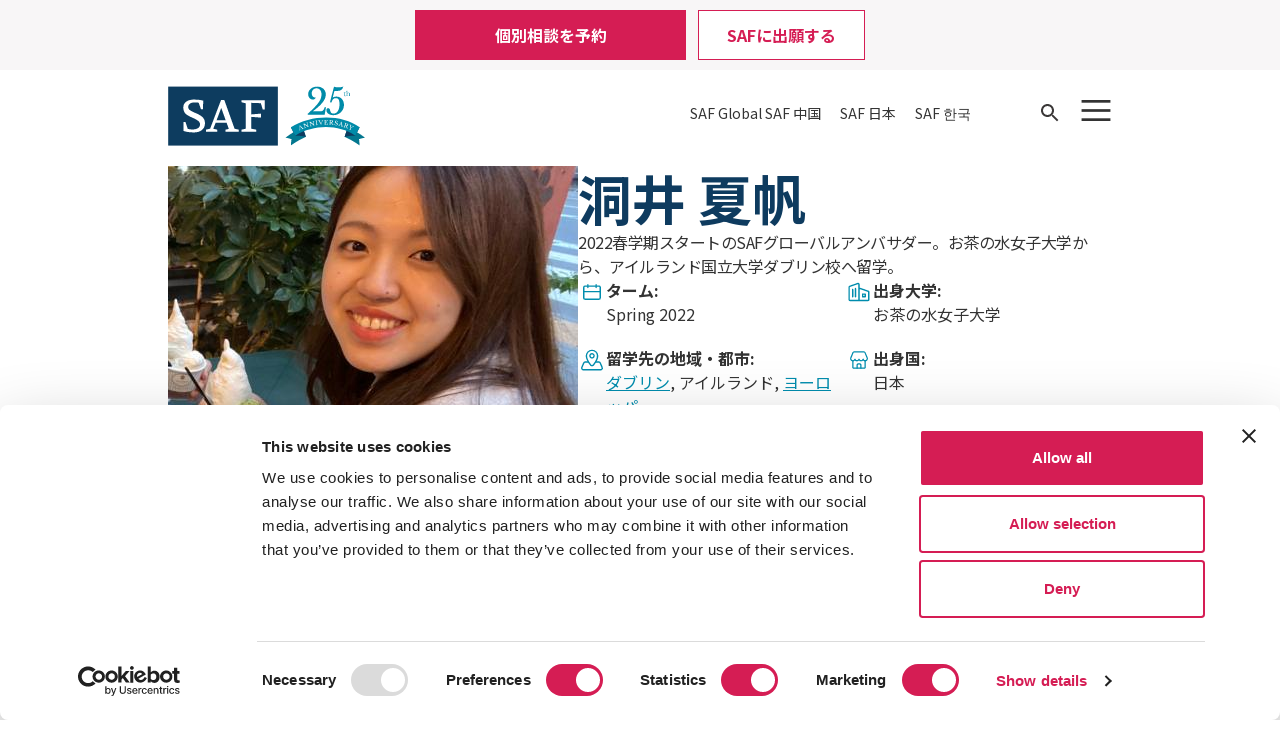

--- FILE ---
content_type: text/html; charset=UTF-8
request_url: https://japan.studyabroadfoundation.org/blogs/2022S_Ka_Doui
body_size: 33024
content:

<!DOCTYPE html>
<html lang="ja" dir="ltr" prefix="og: https://ogp.me/ns#">
  <head>
    <meta charset="utf-8" />
<noscript><style>form.antibot * :not(.antibot-message) { display: none !important; }</style>
</noscript><meta name="description" content="2022春学期スタートのSAFグローバルアンバサダー。お茶の水女子大学から、アイルランド国立大学ダブリン校へ留学。" />
<link rel="canonical" href="https://japan.studyabroadfoundation.org/blogs/2022S_Ka_Doui" />
<link rel="image_src" href="/sites/default/files/2022-11/SAF_pic_KahoDoui_WEB.jpeg" />
<meta property="og:site_name" content="SAF - The Study Abroad Foundation" />
<meta property="og:url" content="https://japan.studyabroadfoundation.org/blogs/2022S_Ka_Doui" />
<meta property="og:title" content="洞井 夏帆 | SAF - The Study Abroad Foundation" />
<meta property="og:description" content="2022春学期スタートのSAFグローバルアンバサダー。お茶の水女子大学から、アイルランド国立大学ダブリン校へ留学。" />
<meta property="og:image" content="https://japan.studyabroadfoundation.org/sites/default/files/2022-11/SAF_pic_KahoDoui_WEB.jpeg" />
<meta property="og:image:width" content="810" />
<meta property="og:image:height" content="1080" />
<meta property="og:image:alt" content="SAF_pic_KahoDoui_WEB" />
<meta name="twitter:description" content="2022春学期スタートのSAFグローバルアンバサダー。お茶の水女子大学から、アイルランド国立大学ダブリン校へ留学。" />
<meta name="twitter:title" content="洞井 夏帆 | SAF - The Study Abroad Foundation" />
<meta name="twitter:url" content="https://japan.studyabroadfoundation.org/blogs/2022S_Ka_Doui" />
<meta name="twitter:image:width" content="810" />
<meta name="twitter:image:height" content="1080" />
<meta name="twitter:image:alt" content="SAF_pic_KahoDoui_WEB" />
<meta name="twitter:image" content="https://japan.studyabroadfoundation.org/sites/default/files/2022-11/SAF_pic_KahoDoui_WEB.jpeg" />
<meta name="Generator" content="Drupal 10 (https://www.drupal.org)" />
<meta name="MobileOptimized" content="width" />
<meta name="HandheldFriendly" content="true" />
<meta name="viewport" content="width=device-width, initial-scale=1.0" />
<link rel="alternate" hreflang="x-default" href="https://www.studyabroadfoundation.org/node/1375" />
<link rel="alternate" hreflang="en" href="https://www.studyabroadfoundation.org/node/1375" />
<link rel="alternate" hreflang="ko" href="https://korea.studyabroadfoundation.org/node/1375" />
<link rel="alternate" hreflang="ja" href="https://japan.studyabroadfoundation.org/blogs/2022S_Ka_Doui" />
<link rel="alternate" hreflang="zh-hans" href="https://www.safchina.cn/node/1375" />
<link rel="icon" href="/themes/custom/saf_theme/favicon.ico" type="image/vnd.microsoft.icon" />
<script src="/sites/default/files/google_tag/primary/google_tag.script.js?t5ojtd" defer></script>
<script>window.a2a_config=window.a2a_config||{};a2a_config.callbacks=[];a2a_config.overlays=[];a2a_config.templates={};a2a_config.icon_color = "transparent,#757575";
a2a_config.onclick = 1;
a2a_config.num_services = 5;
a2a_config.prioritize = [ 'twitter', 'linkedin', 'facebook', 'email', 'copy_link'];
a2a_config.orientation = "down";

a2a_config.callbacks.push({
  share: function (data) {
    const title = document.title

    window.dataLayer = window.dataLayer || [];
    window.dataLayer.push({
      'event': 'in-pagenavShare',
      'eventCategory': 'In-Page Navigation',
      'eventAction': 'Selected share icon',
      'eventLabel': 'Saved on: ' + title + ' | Shared to: ' + data.service,
      'eventValue': undefined,
      'eventOrigin': 'front-end',
      'eventVars': {
        'shareDestination': data.service,
      }
    });
  }
});</script>
<style>#a2apage_show_more_less { display: none; }</style>

    <title>洞井 夏帆 | SAF - The Study Abroad Foundation</title>
    <link rel="stylesheet" media="all" href="/sites/default/files/css/css_XS-NU4R_0qzVPMvF1qphNWHH6sCwVmU1s2mi7FEPYC0.css?delta=0&amp;language=ja&amp;theme=saf_theme&amp;include=eJxNjGsOwyAMgy9E4UiVEaGwhYdI6Nbbr5pabX8s-7NlhKAN9XC4jI2jVTX0Vs716cKYHWyvaDoGtoGe5G5-xM7ap-csiYIRxFUTFXLxvFse6Kgk9Mc3bh68QIRUjByiVJzHudkzvcR91ZYWJtMHPXRA4g" />
<link rel="stylesheet" media="all" href="/sites/default/files/css/css_HUeMUWXuWrI30H7-atzrqhH_Nqv16QAmdPHdMyJuw0w.css?delta=1&amp;language=ja&amp;theme=saf_theme&amp;include=eJxNjGsOwyAMgy9E4UiVEaGwhYdI6Nbbr5pabX8s-7NlhKAN9XC4jI2jVTX0Vs716cKYHWyvaDoGtoGe5G5-xM7ap-csiYIRxFUTFXLxvFse6Kgk9Mc3bh68QIRUjByiVJzHudkzvcR91ZYWJtMHPXRA4g" />
<link rel="stylesheet" media="all" href="//cdnjs.cloudflare.com/ajax/libs/tippy.js/6.3.7/tippy.min.css" />
<link rel="stylesheet" media="all" href="/sites/default/files/css/css_IqLJ7Pw77d70aB3BgvtAVix1i8MyCFp-Od8l3mWH0Fo.css?delta=3&amp;language=ja&amp;theme=saf_theme&amp;include=eJxNjGsOwyAMgy9E4UiVEaGwhYdI6Nbbr5pabX8s-7NlhKAN9XC4jI2jVTX0Vs716cKYHWyvaDoGtoGe5G5-xM7ap-csiYIRxFUTFXLxvFse6Kgk9Mc3bh68QIRUjByiVJzHudkzvcR91ZYWJtMHPXRA4g" />

    
    <meta name="facebook-domain-verification" content="oneq5x59b2htbohl1u5piursx0p4tm"/>
    <meta name="naver-site-verification" content="87992264b67ea71f14025a4c2f2b8ce0b7c79b57"/>
      <!-- Meta Pixel Code -->
      <script>
        !function(f,b,e,v,n,t,s)
        {if(f.fbq)return;n=f.fbq=function(){n.callMethod?
          n.callMethod.apply(n,arguments):n.queue.push(arguments)};
          if(!f._fbq)f._fbq=n;n.push=n;n.loaded=!0;n.version='2.0';
          n.queue=[];t=b.createElement(e);t.async=!0;
          t.src=v;s=b.getElementsByTagName(e)[0];
          s.parentNode.insertBefore(t,s)}(window, document,'script',
          'https://connect.facebook.net/en_US/fbevents.js');
        fbq('init', '1108961983480950');
        fbq('track', 'PageView');
      </script>
      <noscript>
        <img height="1" width="1" style="display:none" src="https://www.facebook.com/tr?id=1108961983480950&ev=PageView&noscript=1"/>
      </noscript>
      <!-- End Meta Pixel Code -->
  </head>
  <body class="path-node page-node-type-bio">
        <a href="#main-content" class="visually-hidden focusable skip-link">
      Skip to main content
    </a>
    <noscript><iframe src="https://www.googletagmanager.com/ns.html?id=GTM-WXPQTJR" height="0" width="0" style="display:none;visibility:hidden"></iframe></noscript>
      <div class="dialog-off-canvas-main-canvas" data-off-canvas-main-canvas>
    <div class="layout-container">
  <div>
    <header role="banner">
      <div class="container">
          <div class="region region-pre-header">
    <nav
	 id="block-saf-theme-utilitymenu" class="block block-menu navigation menu--utility-menu bust-out" aria-labelledby="block-saf-theme-utilitymenu-menu" role="navigation">
						
	<h2 class="visually-hidden block__title" id="block-saf-theme-utilitymenu-menu">Mobile Utility Menu</h2>
	
		<div class="container">
					
  <ul class="utility-menu menu menu-level-0">
                  
        <li class="menu-item js-dL-mainmenuSelectedCTA button_red_background">
          <a href="/consultation" title="Schedule a consultation with SAF" data-drupal-link-system-path="node/344">個別相談を予約</a>
                                
  
  <div class="menu_link_content menu-link-contentutility-menu view-mode-button-red-background menu-dropdown menu-dropdown-0 menu-type-button_red_background">
              
            <div class="field field--name-field-hide field--type-boolean field--label-hidden field__item"></div>
      
      </div>



                  </li>
                        
        <li class="menu-item js-dL-mainmenuSelectedCTA button_white_background">
          <a href="/admissions" title="Apply to study with SAF" data-drupal-link-system-path="node/123">SAFに出願する</a>
                                
  
  <div class="menu_link_content menu-link-contentutility-menu view-mode-button-white-background menu-dropdown menu-dropdown-0 menu-type-button_white_background">
              
            <div class="field field--name-field-hide field--type-boolean field--label-hidden field__item"></div>
      
      </div>



                  </li>
            </ul>



			</div>

</nav>


  </div>

        	<div class="region region-header">
		<div id="header-wrapper">
			<div id="header-container">
				<div id="block-saf-theme-branding" class="block block-system block-system-branding-block">
  
    
        <a href="/" rel="home">
      <?xml version="1.0" encoding="utf-8"?>
<!-- Generator: Adobe Illustrator 28.0.0, SVG Export Plug-In . SVG Version: 6.00 Build 0)  -->
<svg version="1.1" id="Layer_1" xmlns="http://www.w3.org/2000/svg" xmlns:xlink="http://www.w3.org/1999/xlink" x="0px" y="0px"
	 viewBox="0 0 406 122" style="enable-background:new 0 0 406 122;" xml:space="preserve">
<style type="text/css">
	.st0{fill:#0D3C5F;}
	.st1{fill:#FFFFFF;}
	.st2{fill:#008BA9;}
	.st3{fill:#03778F;}
	.st4{fill:#0E3B5F;}
</style>
<g>
	<g>
		<rect x="0.38" y="0.4" class="st0" width="226.04" height="121.58"/>
		<g>
			<g>
				<path class="st1" d="M31.55,43.34c0-5.14,2.04-9.13,6.13-11.98c4.08-2.85,9.38-4.27,15.87-4.27c6.93,0,13.28,0.71,19.03,2.13
					l-0.46,17.82h-4.18L63.3,33.68c-2.6-0.49-5.23-0.74-7.89-0.74c-4.27,0-7.63,0.84-10.07,2.51c-2.45,1.67-3.67,3.99-3.67,6.96
					c0,2.54,1.1,4.66,3.3,6.36c2.2,1.7,6.02,3.7,11.47,5.99c2.91,1.18,5.31,2.27,7.19,3.3c1.89,1.02,3.91,2.37,6.08,4.04
					c2.17,1.67,3.79,3.68,4.87,6.03c1.08,2.35,1.63,4.98,1.63,7.89c0,6.19-2.29,10.96-6.87,14.3c-4.27,3.1-9.62,4.61-16.06,4.55
					c-1.73,0-4.6-0.16-8.59-0.46c-3.99-0.31-8.31-1.14-12.95-2.51V73.6h4.27l4.73,13.93c2.6,0.8,5.63,1.21,9.1,1.21
					c4.83,0,8.73-0.85,11.7-2.55c2.97-1.7,4.46-4.38,4.46-8.03c0-2.79-1.33-5.2-3.99-7.24c-2.66-2.04-6.56-4.18-11.7-6.41
					c-7.06-3.03-11.95-5.97-14.67-8.82C32.92,52.84,31.55,48.72,31.55,43.34z"/>
				<path class="st1" d="M78.06,93.47V89.2l8.73-2.04l22.56-59.14h6.68l21.17,59.23l8.54,1.95v4.27h-27.29V89.2l6.87-1.58
					l-4.46-12.53H98.12l-4.83,12.25l8.17,1.86v4.27H78.06z M100.16,69.61h18.66l-9.1-25.34L100.16,69.61z"/>
				<path class="st1" d="M151.59,93.47V89.2l8.54-2.04V34.8l-8.54-2.04v-4.27h47.9v19.03h-4.27l-3.9-12.9l-19.77-0.74v23.86
					l20.05-1.67v8.26l-20.05-1.58v24.42l10.4,2.04v4.27H151.59z"/>
			</g>
		</g>
	</g>
	<g>
		<g>
			<path class="st2" d="M362.29,13.83v-0.49c0.47-0.27,0.83-0.55,1.1-0.82c0.27-0.27,0.47-0.6,0.61-0.98h0.38v1.67h1.78v0.62h-1.78
				v4.03c0,0.31,0.02,0.57,0.05,0.78c0.03,0.21,0.08,0.38,0.15,0.51c0.07,0.13,0.16,0.22,0.28,0.27c0.11,0.05,0.26,0.08,0.44,0.08
				c0.22,0,0.41-0.05,0.56-0.14c0.15-0.09,0.31-0.25,0.46-0.47l0.33,0.25c-0.12,0.33-0.34,0.58-0.64,0.75
				c-0.3,0.17-0.68,0.26-1.13,0.26c-0.58,0-1.03-0.14-1.33-0.42c-0.3-0.28-0.46-0.68-0.46-1.2v-4.7H362.29z"/>
			<path class="st2" d="M369.52,17.91c0,0.36,0.01,0.65,0.03,0.86c0.02,0.21,0.06,0.37,0.14,0.48c0.08,0.11,0.18,0.18,0.32,0.22
				c0.14,0.04,0.34,0.06,0.6,0.08v0.46h-3.52v-0.46c0.26-0.02,0.46-0.04,0.61-0.08c0.15-0.04,0.27-0.11,0.34-0.21
				c0.08-0.11,0.13-0.26,0.15-0.46c0.02-0.2,0.03-0.47,0.03-0.8v-5.55c0-0.52-0.01-0.94-0.02-1.25c-0.01-0.31-0.04-0.54-0.07-0.7
				c-0.02-0.11-0.05-0.19-0.09-0.26c-0.04-0.07-0.1-0.12-0.18-0.16c-0.08-0.04-0.19-0.07-0.32-0.09c-0.13-0.02-0.3-0.03-0.49-0.03
				V9.53l2.44-0.5v5.05h0.05c0.13-0.18,0.3-0.34,0.5-0.48c0.2-0.15,0.41-0.27,0.64-0.38c0.23-0.11,0.47-0.19,0.72-0.25
				c0.25-0.06,0.5-0.09,0.74-0.09c0.41,0,0.78,0.07,1.12,0.21c0.34,0.14,0.6,0.33,0.79,0.57c0.15,0.2,0.26,0.47,0.33,0.8
				c0.07,0.33,0.11,0.78,0.11,1.34v2.12c0,0.36,0.01,0.65,0.03,0.85c0.02,0.21,0.06,0.37,0.14,0.48c0.08,0.12,0.18,0.19,0.32,0.23
				c0.14,0.04,0.34,0.06,0.6,0.08v0.46h-3.51v-0.46c0.25-0.01,0.45-0.03,0.6-0.07c0.15-0.04,0.26-0.11,0.34-0.22
				c0.07-0.11,0.12-0.26,0.15-0.46c0.02-0.2,0.03-0.47,0.03-0.8v-1.67c0-0.99-0.11-1.69-0.34-2.11c-0.23-0.42-0.61-0.63-1.15-0.63
				c-0.42,0-0.79,0.11-1.13,0.32c-0.34,0.21-0.61,0.5-0.8,0.87c-0.04,0.1-0.08,0.19-0.11,0.27c-0.03,0.08-0.06,0.18-0.07,0.28
				c-0.02,0.11-0.03,0.23-0.03,0.36c0,0.14-0.01,0.31-0.01,0.51V17.91z"/>
			<path class="st2" d="M299.13,51.28h14.81c1.19,0,2.23-0.11,3.13-0.34c0.89-0.22,1.69-0.66,2.38-1.3
				c0.69-0.64,1.31-1.53,1.86-2.64c0.55-1.12,1.09-2.54,1.64-4.28h2.75l-2.83,15.85h-34.61v-2.46c5.66-5.06,10.31-9.49,13.95-13.29
				c3.65-3.8,6.51-7.21,8.6-10.23c2.08-3.03,3.52-5.82,4.32-8.37c0.79-2.56,1.19-5.15,1.19-7.78c0-3.87-0.91-6.92-2.72-9.15
				c-1.81-2.23-4.28-3.35-7.41-3.35c-2.98,0-5.4,0.97-7.26,2.9c-1.86,1.93-2.79,4.44-2.79,7.52c0,2.68,0.73,4.81,2.2,6.4
				c1.46,1.59,3.46,2.38,5.99,2.38c-0.25,1.19-0.89,2.15-1.93,2.87c-1.04,0.72-2.33,1.08-3.87,1.08c-1.39,0-2.67-0.27-3.83-0.82
				c-1.17-0.55-2.18-1.31-3.05-2.31c-0.87-0.99-1.54-2.17-2.01-3.54c-0.47-1.36-0.71-2.87-0.71-4.5c0-2.23,0.47-4.29,1.41-6.18
				c0.94-1.89,2.23-3.51,3.87-4.88c1.64-1.36,3.58-2.44,5.84-3.24c2.26-0.79,4.7-1.19,7.33-1.19c2.63,0,5.04,0.4,7.22,1.19
				c2.18,0.79,4.07,1.91,5.66,3.35c1.59,1.44,2.82,3.14,3.68,5.1c0.87,1.96,1.3,4.13,1.3,6.51c0,3.08-0.68,6.09-2.05,9.04
				c-1.37,2.95-3.24,5.86-5.62,8.71c-2.38,2.85-5.16,5.66-8.34,8.41c-3.18,2.75-6.58,5.47-10.2,8.15L299.13,51.28z"/>
			<path class="st2" d="M339.54,22.7l0.15,0.22c0.74-0.55,1.83-1,3.27-1.38c1.44-0.37,2.88-0.56,4.32-0.56c2.18,0,4.22,0.43,6.1,1.3
				c1.88,0.87,3.51,2.07,4.87,3.61c1.36,1.54,2.44,3.36,3.24,5.47c0.79,2.11,1.19,4.38,1.19,6.81c0,2.98-0.56,5.74-1.67,8.3
				c-1.12,2.56-2.66,4.79-4.61,6.7c-1.96,1.91-4.27,3.41-6.92,4.5c-2.65,1.09-5.52,1.64-8.6,1.64c-2.08,0-4.02-0.26-5.81-0.78
				c-1.79-0.52-3.31-1.23-4.58-2.12c-1.27-0.89-2.26-1.97-2.98-3.24c-0.72-1.27-1.08-2.64-1.08-4.13c0-1.34,0.31-2.38,0.93-3.13
				c0.62-0.74,1.5-1.12,2.64-1.12c1.04,0,1.82,0.27,2.34,0.82c0.52,0.55,0.93,1.24,1.23,2.08c0.3,0.84,0.57,1.75,0.82,2.72
				c0.25,0.97,0.61,1.87,1.08,2.72c0.47,0.84,1.14,1.54,2.01,2.08c0.87,0.55,2.07,0.82,3.61,0.82c1.93,0,3.67-0.46,5.21-1.38
				c1.54-0.92,2.83-2.23,3.87-3.94c1.04-1.71,1.85-3.77,2.42-6.18c0.57-2.41,0.86-5.1,0.86-8.08c0-4.22-0.58-7.32-1.75-9.3
				c-1.17-1.98-3.11-2.98-5.84-2.98c-2.08,0-3.78,0.56-5.1,1.67c-1.32,1.12-2.39,2.92-3.24,5.4c-0.3,0.89-0.57,1.46-0.82,1.71
				c-0.25,0.25-0.57,0.37-0.97,0.37c-1.09,0-1.64-0.5-1.64-1.49c0-0.25,0.02-0.45,0.07-0.6l7.96-30.74c1.09,0.45,2.33,0.78,3.72,1
				c1.39,0.22,3.05,0.33,4.99,0.33c4.61,0,7.91-0.47,9.9-1.41l0.45,0.07c-0.6,2.83-1.9,5.01-3.91,6.55
				c-2.01,1.54-4.58,2.31-7.7,2.31h-6.55L339.54,22.7z"/>
		</g>
	</g>
	<g>
		<path class="st3" d="M284.28,103.95c-11.3,5.02-20.69,10.4-30.87,17.65c0.19-5.12,0.4-7.72,1.08-12.94
			c-4.78-1.43-7.25-2.03-12.33-2.96c10.88-8.66,22.97-15.59,35.78-20.46C280.48,92.73,281.74,96.47,284.28,103.95z"/>
		<path class="st4" d="M284.3,104c-8.38-1.88-12.85-2.44-22.14-2.49c-3.6-6.97-5.4-10.46-9.01-17.43
			c10.32-0.55,15.32-0.25,24.8,1.22C280.49,92.78,281.76,96.52,284.3,104z"/>
		<path class="st3" d="M363.88,103.96c11.3,5.02,20.69,10.41,30.87,17.65c-0.19-5.12-0.4-7.72-1.08-12.94
			c4.78-1.43,7.25-2.03,12.33-2.96c-10.88-8.66-22.97-15.59-35.78-20.46C367.68,92.74,366.41,96.48,363.88,103.96z"/>
		<path class="st4" d="M363.86,104.02c8.38-1.88,12.85-2.44,22.14-2.49c3.6-6.97,5.4-10.46,9.01-17.43
			c-10.32-0.55-15.32-0.25-24.8,1.22C367.66,92.79,366.39,96.53,363.86,104.02z"/>
		<path class="st2" d="M386.03,101.51c-34.82-23.55-84.77-23.72-123.86,0c-3.6-6.97-5.4-10.46-9.01-17.43
			c43.5-26.69,104.27-26.47,141.87,0C391.43,91.05,389.63,94.54,386.03,101.51z"/>
		<g>
			<path class="st1" d="M275.06,85.15c-1.25,0.53-1.88,0.8-3.12,1.37c0,0.36,0,0.68,0.01,0.96c0.01,0.27,0.02,0.51,0.04,0.7
				c0.02,0.2,0.04,0.36,0.07,0.49c0.03,0.13,0.06,0.23,0.09,0.3c0.09,0.21,0.22,0.32,0.39,0.33c0.17,0.01,0.42-0.05,0.73-0.2
				c0.07,0.17,0.11,0.25,0.18,0.42c-1.1,0.5-1.65,0.76-2.75,1.28c-0.08-0.17-0.11-0.25-0.19-0.42c0.16-0.11,0.3-0.21,0.41-0.3
				c0.11-0.1,0.19-0.2,0.26-0.31c0.06-0.11,0.11-0.24,0.13-0.38c0.02-0.14,0.04-0.3,0.04-0.49c-0.05-1.71-0.06-3-0.07-4.29
				c-0.01-1.29-0.01-2.58,0.02-4.31c0.21-0.09,0.32-0.14,0.53-0.23c1.07,1.02,1.87,1.79,2.66,2.57c0.79,0.78,1.57,1.56,2.59,2.61
				c0.34,0.35,0.63,0.62,0.86,0.82c0.23,0.2,0.43,0.34,0.6,0.42c0.17,0.08,0.34,0.11,0.49,0.09c0.16-0.02,0.33-0.07,0.53-0.15
				c0.07,0.18,0.1,0.27,0.17,0.44c-1.5,0.58-2.25,0.89-3.74,1.53c-0.07-0.17-0.11-0.26-0.18-0.44c0.41-0.17,0.67-0.33,0.8-0.47
				c0.12-0.14,0.15-0.29,0.08-0.47c-0.03-0.08-0.06-0.14-0.09-0.2c-0.03-0.06-0.07-0.12-0.12-0.19c-0.05-0.07-0.11-0.14-0.18-0.22
				c-0.07-0.08-0.16-0.17-0.26-0.27C275.65,85.75,275.45,85.55,275.06,85.15z M271.94,85.85c1.07-0.48,1.6-0.72,2.68-1.17
				c-1.06-1.1-1.6-1.64-2.68-2.72C271.92,83.52,271.92,84.3,271.94,85.85z"/>
			<path class="st1" d="M288.87,83.86c-1.54-1.12-2.72-1.93-3.92-2.73c-1.2-0.8-2.41-1.59-4.06-2.61c-0.02,0.01-0.03,0.01-0.05,0.02
				c0.66,1.95,0.99,2.93,1.66,4.89c0.13,0.38,0.25,0.68,0.35,0.89c0.1,0.21,0.22,0.36,0.34,0.46c0.12,0.09,0.27,0.13,0.43,0.12
				c0.17-0.02,0.37-0.06,0.63-0.14c0.06,0.17,0.09,0.26,0.14,0.44c-1.25,0.43-1.88,0.66-3.12,1.12c-0.06-0.17-0.09-0.26-0.16-0.43
				c0.27-0.11,0.48-0.21,0.63-0.32c0.15-0.1,0.26-0.23,0.31-0.38c0.05-0.15,0.06-0.33,0.02-0.55c-0.04-0.22-0.12-0.51-0.25-0.87
				c-0.64-1.85-0.96-2.78-1.6-4.63c-0.11-0.32-0.22-0.58-0.32-0.78c-0.1-0.2-0.22-0.34-0.34-0.43c-0.13-0.09-0.29-0.13-0.47-0.12
				c-0.18,0.01-0.41,0.06-0.68,0.14c-0.06-0.17-0.09-0.26-0.15-0.43c0.98-0.37,1.47-0.54,2.46-0.89c1.54,0.95,2.67,1.69,3.78,2.44
				c1.12,0.75,2.22,1.5,3.66,2.54c0.02-0.01,0.03-0.01,0.05-0.02c-0.53-1.83-0.79-2.74-1.32-4.57c-0.11-0.38-0.21-0.68-0.31-0.9
				c-0.1-0.22-0.21-0.38-0.33-0.48c-0.12-0.1-0.27-0.14-0.45-0.13c-0.17,0.01-0.4,0.06-0.67,0.13c-0.05-0.18-0.08-0.27-0.13-0.44
				c1.35-0.42,2.03-0.63,3.39-1.01c0.05,0.18,0.07,0.27,0.12,0.44c-0.29,0.09-0.52,0.18-0.69,0.28c-0.17,0.1-0.29,0.22-0.35,0.36
				c-0.07,0.15-0.09,0.33-0.06,0.56c0.03,0.23,0.09,0.52,0.19,0.88c0.39,1.39,0.69,2.43,0.99,3.48c0.3,1.04,0.59,2.09,0.98,3.48
				C289.29,83.73,289.15,83.77,288.87,83.86z"/>
			<path class="st1" d="M300.75,80.88c-1.42-1.26-2.51-2.19-3.62-3.1c-1.11-0.92-2.24-1.82-3.78-3c-0.02,0-0.03,0.01-0.05,0.01
				c0.48,2.01,0.71,3.01,1.19,5.02c0.09,0.39,0.18,0.7,0.26,0.92c0.08,0.22,0.18,0.38,0.29,0.49c0.11,0.11,0.25,0.16,0.42,0.16
				c0.16,0,0.37-0.03,0.63-0.08c0.04,0.18,0.06,0.27,0.1,0.45c-1.28,0.3-1.92,0.46-3.19,0.8c-0.05-0.18-0.07-0.27-0.11-0.45
				c0.28-0.08,0.49-0.17,0.65-0.25c0.16-0.09,0.27-0.2,0.34-0.34c0.07-0.14,0.09-0.32,0.07-0.55c-0.02-0.22-0.07-0.52-0.16-0.89
				c-0.46-1.91-0.69-2.86-1.16-4.77c-0.08-0.33-0.16-0.6-0.24-0.81c-0.08-0.21-0.18-0.36-0.3-0.47c-0.12-0.1-0.27-0.16-0.45-0.16
				c-0.18-0.01-0.41,0.02-0.68,0.07c-0.05-0.18-0.07-0.27-0.11-0.45c1.01-0.27,1.51-0.4,2.52-0.64c1.43,1.1,2.48,1.95,3.52,2.8
				c1.04,0.85,2.06,1.72,3.39,2.89c0.02,0,0.03-0.01,0.05-0.01c-0.36-1.87-0.54-2.81-0.89-4.68c-0.07-0.39-0.15-0.7-0.22-0.93
				c-0.07-0.23-0.17-0.4-0.28-0.5c-0.11-0.11-0.26-0.17-0.43-0.17c-0.17-0.01-0.4,0.02-0.67,0.06c-0.04-0.18-0.05-0.27-0.09-0.45
				c1.38-0.29,2.07-0.42,3.45-0.68c0.03,0.18,0.05,0.27,0.08,0.46c-0.3,0.06-0.53,0.13-0.71,0.21c-0.18,0.08-0.3,0.19-0.38,0.32
				c-0.08,0.14-0.12,0.32-0.11,0.55c0.01,0.23,0.04,0.53,0.11,0.89c0.26,1.42,0.46,2.49,0.66,3.56c0.2,1.07,0.39,2.14,0.66,3.56
				C301.19,80.8,301.04,80.82,300.75,80.88z"/>
			<path class="st1" d="M307.25,77.33c0.05,0.4,0.11,0.72,0.18,0.94c0.06,0.23,0.15,0.4,0.26,0.51c0.11,0.12,0.25,0.18,0.43,0.2
				c0.18,0.02,0.41,0.01,0.69-0.02c0.02,0.18,0.03,0.27,0.06,0.46c-1.56,0.21-2.34,0.32-3.9,0.58c-0.03-0.18-0.04-0.27-0.07-0.46
				c0.28-0.05,0.5-0.12,0.67-0.19c0.17-0.07,0.29-0.17,0.37-0.31c0.08-0.13,0.12-0.31,0.12-0.54c0-0.22-0.02-0.52-0.08-0.9
				c-0.28-1.94-0.43-2.92-0.71-4.86c-0.05-0.34-0.1-0.61-0.17-0.83c-0.06-0.21-0.15-0.38-0.26-0.49c-0.11-0.11-0.25-0.18-0.43-0.21
				c-0.18-0.03-0.41-0.02-0.68,0.01c-0.03-0.18-0.04-0.28-0.07-0.46c1.57-0.25,2.35-0.37,3.92-0.58c0.02,0.18,0.03,0.27,0.06,0.46
				c-0.27,0.04-0.49,0.1-0.65,0.18c-0.16,0.08-0.28,0.19-0.35,0.34c-0.07,0.14-0.11,0.34-0.1,0.57c0,0.24,0.03,0.53,0.08,0.89
				C306.87,74.51,306.99,75.45,307.25,77.33z"/>
			<path class="st1" d="M315.63,76.86c0.36-1.08,0.63-1.89,0.92-2.7c0.28-0.81,0.57-1.62,0.96-2.69c0.11-0.3,0.19-0.54,0.23-0.72
				c0.04-0.17,0.06-0.33,0.05-0.46c-0.01-0.22-0.09-0.37-0.24-0.45c-0.15-0.08-0.42-0.11-0.8-0.08c-0.01-0.18-0.02-0.28-0.03-0.46
				c1.26-0.08,1.89-0.11,3.16-0.16c0.01,0.18,0.01,0.28,0.02,0.46c-0.2,0.03-0.37,0.07-0.51,0.12c-0.14,0.05-0.26,0.11-0.37,0.19
				c-0.11,0.08-0.19,0.18-0.27,0.3c-0.08,0.12-0.15,0.27-0.22,0.44c-0.62,1.63-1.07,2.86-1.5,4.09c-0.44,1.23-0.86,2.46-1.4,4.11
				c-0.17,0.01-0.25,0.02-0.42,0.03c-0.74-1.45-1.31-2.54-1.89-3.62c-0.58-1.08-1.17-2.16-1.98-3.59c-0.14-0.23-0.26-0.43-0.39-0.59
				c-0.12-0.16-0.26-0.3-0.4-0.39c-0.14-0.1-0.29-0.17-0.46-0.21c-0.17-0.04-0.37-0.05-0.59-0.04c-0.02-0.19-0.03-0.28-0.05-0.47
				c1.69-0.2,2.53-0.28,4.22-0.43c0.02,0.19,0.02,0.28,0.04,0.47c-0.24,0.02-0.44,0.05-0.59,0.08c-0.15,0.03-0.27,0.08-0.35,0.13
				c-0.08,0.05-0.14,0.11-0.17,0.18c-0.03,0.07-0.04,0.14-0.03,0.22c0.01,0.11,0.04,0.24,0.1,0.38c0.06,0.14,0.16,0.35,0.3,0.62
				c0.55,1.04,0.96,1.83,1.36,2.62C314.72,75.02,315.12,75.81,315.63,76.86z"/>
			<path class="st1" d="M324.48,73.24c0.45,0,0.84-0.03,1.14-0.08c0.31-0.05,0.55-0.13,0.74-0.24c0.18-0.11,0.31-0.25,0.4-0.43
				c0.08-0.18,0.13-0.39,0.13-0.63c0.18,0,0.27,0,0.44,0.01c-0.02,1.32-0.03,1.98-0.05,3.3c-0.17,0-0.26,0-0.43-0.01
				c0-0.24-0.03-0.45-0.1-0.63c-0.07-0.18-0.19-0.33-0.37-0.44c-0.18-0.12-0.42-0.21-0.73-0.27c-0.31-0.06-0.69-0.09-1.16-0.09
				c0.01,1.1,0.01,1.64,0.01,2.74c0,0.27,0.03,0.49,0.1,0.66c0.07,0.17,0.18,0.31,0.34,0.42c0.16,0.11,0.37,0.18,0.63,0.23
				s0.58,0.07,0.96,0.07c0.43,0,0.8-0.02,1.1-0.07c0.3-0.05,0.56-0.15,0.76-0.29c0.21-0.14,0.38-0.33,0.51-0.56
				c0.13-0.23,0.24-0.53,0.33-0.88c0.19,0.01,0.28,0.01,0.47,0.02c-0.11,0.95-0.16,1.43-0.26,2.38c-1.51-0.05-2.64-0.07-3.77-0.07
				c-1.13,0-2.26,0-3.77,0.04c0-0.18-0.01-0.28-0.01-0.46c0.28-0.02,0.51-0.04,0.69-0.09c0.17-0.04,0.31-0.12,0.4-0.21
				c0.1-0.1,0.16-0.24,0.19-0.41c0.03-0.18,0.04-0.41,0.04-0.69c-0.02-1.13-0.03-1.97-0.04-2.82c-0.01-0.85-0.03-1.69-0.04-2.82
				c0-0.28-0.02-0.51-0.05-0.68c-0.03-0.17-0.1-0.31-0.19-0.41c-0.09-0.1-0.23-0.17-0.4-0.2c-0.17-0.03-0.4-0.05-0.68-0.06
				c0-0.18-0.01-0.28-0.01-0.46c1.5-0.04,2.63-0.04,3.76-0.04c1.13,0,2.25,0.02,3.76,0.06c0.02,0.85,0.03,1.28,0.05,2.13
				c-0.18-0.01-0.27-0.01-0.45-0.01c-0.04-0.32-0.12-0.59-0.23-0.8c-0.11-0.21-0.26-0.38-0.46-0.5c-0.2-0.13-0.46-0.22-0.77-0.27
				c-0.31-0.05-0.69-0.08-1.13-0.09c-0.66-0.01-0.99-0.01-1.64-0.01c-0.15,0-0.22,0.07-0.22,0.21
				C324.47,71.15,324.47,71.85,324.48,73.24z"/>
			<path class="st1" d="M340.1,72.22c-0.07,0.64-0.33,1.15-0.78,1.53c-0.45,0.38-1.11,0.6-2,0.66c0.99,1.39,1.47,2.09,2.41,3.49
				c0.19,0.29,0.41,0.51,0.66,0.66c0.25,0.15,0.55,0.27,0.91,0.38c-0.02,0.18-0.03,0.27-0.06,0.46c-0.93-0.12-1.4-0.18-2.33-0.28
				c-1.02-1.64-1.56-2.46-2.65-4.08c-0.1-0.15-0.19-0.26-0.28-0.35c-0.09-0.09-0.19-0.16-0.29-0.21c-0.1-0.05-0.22-0.09-0.35-0.11
				s-0.3-0.04-0.49-0.06c-0.07,1-0.11,1.51-0.18,2.51c-0.02,0.3-0.02,0.54,0,0.74c0.02,0.19,0.09,0.34,0.2,0.46
				c0.11,0.11,0.28,0.2,0.5,0.25c0.22,0.05,0.51,0.1,0.88,0.13c-0.02,0.18-0.02,0.28-0.04,0.46c-1.71-0.15-2.56-0.21-4.28-0.31
				c0.01-0.18,0.01-0.28,0.02-0.46c0.28,0.01,0.51,0,0.69-0.03c0.18-0.03,0.32-0.09,0.42-0.18c0.1-0.09,0.18-0.22,0.22-0.4
				c0.04-0.17,0.07-0.41,0.09-0.69c0.07-1.13,0.12-1.97,0.17-2.82c0.05-0.84,0.1-1.69,0.17-2.81c0.02-0.28,0.02-0.51,0-0.69
				c-0.02-0.18-0.07-0.31-0.16-0.42c-0.08-0.11-0.21-0.18-0.38-0.23c-0.17-0.05-0.39-0.08-0.67-0.12c0.01-0.18,0.01-0.28,0.02-0.46
				c1.63,0.09,2.45,0.15,4.08,0.29c1.19,0.1,2.1,0.4,2.71,0.88C339.92,70.89,340.18,71.49,340.1,72.22z M334.89,73.7
				c0.36,0.03,0.54,0.04,0.89,0.07c0.84,0.07,1.47-0.02,1.91-0.27c0.44-0.25,0.69-0.72,0.75-1.39c0.06-0.65-0.06-1.13-0.36-1.45
				c-0.3-0.31-0.81-0.51-1.52-0.57c-0.48-0.04-0.71-0.06-1.19-0.1c-0.15-0.01-0.22,0.05-0.23,0.19
				C335.04,71.59,334.99,72.29,334.89,73.7z"/>
			<path class="st1" d="M343.2,76.8c0.18,0.03,0.27,0.04,0.46,0.06c0.01,0.37,0.07,0.71,0.19,1.02c0.12,0.31,0.28,0.58,0.49,0.82
				c0.21,0.24,0.46,0.43,0.76,0.59c0.29,0.16,0.62,0.27,0.98,0.33c0.6,0.1,1.09,0.05,1.48-0.17c0.39-0.22,0.64-0.56,0.72-1.04
				c0.04-0.2,0.03-0.39-0.01-0.57c-0.04-0.18-0.13-0.36-0.27-0.55c-0.14-0.18-0.33-0.38-0.58-0.58c-0.25-0.2-0.57-0.42-0.97-0.67
				c-0.48-0.3-0.88-0.58-1.2-0.83c-0.32-0.25-0.57-0.5-0.75-0.75c-0.18-0.25-0.3-0.5-0.35-0.76c-0.05-0.26-0.06-0.54-0.02-0.85
				c0.05-0.37,0.17-0.69,0.35-0.99c0.18-0.29,0.42-0.53,0.71-0.72c0.29-0.19,0.62-0.32,0.99-0.38c0.37-0.07,0.77-0.07,1.19,0.01
				c0.38,0.06,0.72,0.18,1.03,0.35c0.31,0.17,0.61,0.41,0.9,0.71c0.17-0.19,0.26-0.28,0.43-0.47c0.12,0.02,0.18,0.03,0.3,0.06
				c-0.12,0.96-0.17,1.44-0.29,2.4c-0.19-0.04-0.28-0.05-0.47-0.09c-0.09-0.69-0.29-1.23-0.63-1.62c-0.33-0.39-0.77-0.63-1.32-0.72
				c-0.52-0.09-0.96-0.03-1.3,0.16c-0.34,0.19-0.55,0.49-0.61,0.9c-0.03,0.19-0.02,0.37,0.03,0.54c0.04,0.17,0.13,0.33,0.26,0.49
				c0.13,0.16,0.31,0.34,0.53,0.51c0.22,0.18,0.5,0.38,0.83,0.59c0.57,0.37,1.04,0.7,1.41,1c0.37,0.3,0.65,0.59,0.85,0.86
				c0.2,0.27,0.32,0.54,0.37,0.81c0.05,0.27,0.05,0.56-0.01,0.87c-0.07,0.4-0.22,0.74-0.45,1.05c-0.22,0.3-0.5,0.54-0.83,0.73
				c-0.33,0.18-0.71,0.3-1.13,0.36c-0.42,0.06-0.87,0.05-1.35-0.03c-0.46-0.08-0.86-0.21-1.2-0.39c-0.35-0.19-0.68-0.46-1.02-0.82
				c-0.17,0.21-0.25,0.32-0.42,0.54c-0.11-0.02-0.17-0.02-0.28-0.04C343.09,78.42,343.13,77.88,343.2,76.8z"/>
			<path class="st1" d="M357.51,79.13c-1.3-0.34-1.95-0.5-3.25-0.8c-0.21,0.29-0.39,0.55-0.54,0.77c-0.15,0.23-0.28,0.42-0.38,0.59
				c-0.1,0.17-0.18,0.31-0.23,0.43c-0.05,0.12-0.08,0.22-0.1,0.3c-0.05,0.22-0.01,0.39,0.12,0.5c0.13,0.12,0.36,0.21,0.69,0.29
				c-0.04,0.18-0.06,0.27-0.1,0.45c-1.16-0.27-1.74-0.4-2.9-0.65c0.04-0.18,0.05-0.27,0.09-0.45c0.19,0.01,0.35,0.02,0.49,0.01
				c0.14-0.01,0.27-0.04,0.38-0.09c0.11-0.05,0.22-0.12,0.32-0.22c0.1-0.1,0.2-0.22,0.31-0.37c0.95-1.4,1.68-2.45,2.43-3.49
				c0.74-1.04,1.49-2.08,2.52-3.44c0.22,0.05,0.33,0.08,0.55,0.14c0.26,1.47,0.44,2.58,0.61,3.68c0.17,1.1,0.34,2.21,0.54,3.68
				c0.07,0.49,0.14,0.88,0.2,1.18c0.07,0.3,0.14,0.53,0.24,0.7c0.09,0.17,0.2,0.29,0.34,0.38c0.14,0.08,0.31,0.15,0.51,0.21
				c-0.05,0.18-0.08,0.27-0.13,0.45c-1.54-0.45-2.31-0.66-3.85-1.06c0.04-0.18,0.07-0.27,0.11-0.46c0.42,0.11,0.72,0.15,0.9,0.11
				c0.18-0.04,0.29-0.14,0.34-0.32c0.02-0.08,0.03-0.15,0.04-0.22c0.01-0.07,0.01-0.14,0.01-0.23c0-0.08-0.01-0.18-0.02-0.29
				c-0.01-0.11-0.03-0.24-0.05-0.38C357.62,79.97,357.58,79.69,357.51,79.13z M354.63,77.79c1.12,0.26,1.68,0.4,2.79,0.69
				c-0.2-1.53-0.31-2.29-0.54-3.81C355.97,75.91,355.52,76.54,354.63,77.79z"/>
			<path class="st1" d="M371.25,79.7c-0.22,0.61-0.59,1.04-1.12,1.3c-0.53,0.26-1.23,0.31-2.12,0.15c0.66,1.59,0.97,2.39,1.57,3.99
				c0.12,0.33,0.29,0.6,0.5,0.8c0.21,0.21,0.48,0.4,0.81,0.59c-0.06,0.17-0.1,0.26-0.16,0.43c-0.89-0.35-1.34-0.52-2.23-0.85
				c-0.63-1.85-0.97-2.77-1.67-4.62c-0.06-0.17-0.13-0.3-0.19-0.41c-0.07-0.11-0.15-0.2-0.23-0.28c-0.09-0.08-0.2-0.14-0.32-0.2
				c-0.13-0.06-0.29-0.11-0.47-0.18c-0.3,0.96-0.45,1.44-0.75,2.4c-0.09,0.28-0.14,0.52-0.17,0.71c-0.02,0.19,0.01,0.36,0.09,0.49
				c0.08,0.14,0.22,0.26,0.43,0.37c0.2,0.11,0.48,0.22,0.83,0.34c-0.06,0.17-0.09,0.26-0.14,0.44c-1.65-0.57-2.47-0.84-4.13-1.34
				c0.05-0.18,0.08-0.27,0.13-0.44c0.28,0.08,0.51,0.12,0.69,0.14c0.18,0.01,0.33-0.01,0.45-0.07c0.12-0.06,0.22-0.17,0.31-0.33
				c0.08-0.16,0.17-0.37,0.25-0.64c0.33-1.08,0.57-1.89,0.82-2.69c0.25-0.81,0.49-1.62,0.82-2.7c0.08-0.27,0.13-0.49,0.16-0.67
				c0.02-0.18,0-0.32-0.05-0.45c-0.06-0.12-0.17-0.23-0.33-0.32c-0.16-0.09-0.36-0.18-0.63-0.28c0.05-0.18,0.08-0.27,0.13-0.44
				c1.58,0.49,2.37,0.74,3.94,1.28c1.15,0.39,1.97,0.91,2.46,1.52C371.38,78.36,371.5,79.01,371.25,79.7z M365.78,79.85
				c0.35,0.11,0.52,0.17,0.86,0.29c0.81,0.27,1.45,0.34,1.94,0.2c0.49-0.14,0.84-0.53,1.06-1.17c0.21-0.62,0.2-1.12-0.02-1.5
				c-0.23-0.38-0.68-0.69-1.36-0.92c-0.46-0.16-0.69-0.23-1.15-0.39c-0.14-0.05-0.23,0-0.27,0.13
				C366.42,77.84,366.21,78.51,365.78,79.85z"/>
			<path class="st1" d="M375.31,80.39c-0.05-0.24-0.1-0.45-0.16-0.62c-0.06-0.17-0.13-0.31-0.21-0.43s-0.18-0.22-0.29-0.29
				c-0.11-0.08-0.26-0.15-0.43-0.22c0.06-0.17,0.1-0.26,0.16-0.43c1.55,0.61,2.33,0.93,3.87,1.6c-0.07,0.17-0.1,0.25-0.17,0.42
				c-0.41-0.18-0.71-0.27-0.89-0.28c-0.19-0.01-0.31,0.05-0.37,0.19c-0.06,0.16-0.06,0.42,0.01,0.79c0.27,1.5,0.4,2.25,0.63,3.75
				c0.02,0.01,0.03,0.01,0.05,0.02c0.89-0.61,1.34-0.91,2.24-1.51c0.43-0.28,0.75-0.51,0.95-0.69c0.21-0.18,0.34-0.34,0.41-0.48
				c0.06-0.14,0.05-0.27-0.05-0.37c-0.09-0.11-0.28-0.23-0.57-0.36c0.07-0.17,0.11-0.25,0.18-0.42c1.11,0.51,1.67,0.76,2.77,1.3
				c-0.08,0.17-0.11,0.25-0.19,0.42c-0.17-0.08-0.33-0.13-0.48-0.15c-0.15-0.02-0.33,0-0.53,0.07c-0.2,0.06-0.45,0.17-0.72,0.33
				c-0.28,0.15-0.62,0.37-1.04,0.63c-1.24,0.81-1.85,1.22-3.06,2.06c-0.22,0.53-0.34,0.79-0.56,1.32c-0.15,0.36-0.26,0.66-0.33,0.89
				c-0.07,0.23-0.08,0.42-0.04,0.58c0.04,0.16,0.13,0.29,0.28,0.41c0.15,0.11,0.35,0.23,0.63,0.36c-0.07,0.17-0.11,0.25-0.18,0.42
				c-1.47-0.67-2.21-0.99-3.69-1.61c0.07-0.17,0.1-0.26,0.17-0.43c0.28,0.12,0.5,0.19,0.69,0.21c0.18,0.03,0.34,0.01,0.47-0.07
				c0.13-0.08,0.26-0.21,0.38-0.41c0.12-0.2,0.25-0.46,0.39-0.81c0.22-0.54,0.34-0.82,0.56-1.36
				C375.85,83.29,375.68,82.32,375.31,80.39z"/>
		</g>
	</g>
</g>
</svg>
                </a>
      
</div>

<nav role="navigation" aria-labelledby="block-sitesmenu-menu" id="block-sitesmenu" class="block-sites-menu js-showhide showhide--closed">
            
  <div class="title showhide__button" id="block-sitesmenu-menu" aria-expanded="false">
    <span class="sites-menu--title"></span>
    <div class="showhide__icons">
      <svg width="12" height="8" viewBox="0 0 12 8" fill="none" xmlns="http://www.w3.org/2000/svg">
<path d="M1.41 0.589996L6 5.17L10.59 0.589996L12 2L6 8L-6.16331e-08 2L1.41 0.589996Z" fill="#0E3B5F"/>
</svg>
      <svg width="12" height="8" viewBox="0 0 12 8" fill="none" xmlns="http://www.w3.org/2000/svg">
<path d="M1.41 0.589996L6 5.17L10.59 0.589996L12 2L6 8L-6.16331e-08 2L1.41 0.589996Z" fill="#0E3B5F"/>
</svg>
    </div>
  </div>
  

        
              <ul data-region="header" class="menu sites-menu showhide__content">
                    <li class="menu-item js-dL-mainmenuUtilitySelected">
        <a href="http://www.studyabroadfoundation.org">SAF Global</a>
              </li>
                <li class="menu-item js-dL-mainmenuUtilitySelected">
        <a href="https://www.safchina.cn/" title="SAF China">SAF 中国</a>
              </li>
                <li class="menu-item js-dL-mainmenuUtilitySelected menu-item--active-trail">
        <a href="http://japan.studyabroadfoundation.org">SAF 日本</a>
              </li>
                <li class="menu-item js-dL-mainmenuUtilitySelected">
        <a href="http://korea.studyabroadfoundation.org">SAF 한국</a>
              </li>
        </ul>
  


  </nav>
<nav role="navigation" aria-labelledby="block-utilitymenu-menu" id="block-utilitymenu">
          
    
        
  <ul class="utility-menu menu menu-level-0">
                  
        <li class="menu-item js-dL-mainmenuSelectedCTA button_red_background">
          <a href="/consultation" title="Schedule a consultation with SAF" data-drupal-link-system-path="node/344">個別相談を予約</a>
                                
  
  <div class="menu_link_content menu-link-contentutility-menu view-mode-button-red-background menu-dropdown menu-dropdown-0 menu-type-button_red_background">
              
            <div class="field field--name-field-hide field--type-boolean field--label-hidden field__item"></div>
      
      </div>



                  </li>
                        
        <li class="menu-item js-dL-mainmenuSelectedCTA button_white_background">
          <a href="/admissions" title="Apply to study with SAF" data-drupal-link-system-path="node/123">SAFに出願する</a>
                                
  
  <div class="menu_link_content menu-link-contentutility-menu view-mode-button-white-background menu-dropdown menu-dropdown-0 menu-type-button_white_background">
              
            <div class="field field--name-field-hide field--type-boolean field--label-hidden field__item"></div>
      
      </div>



                  </li>
            </ul>



  </nav>
<div id="block-searchalgoliablock" class="block block-iesrp-core block-iesrp-core-algolia-block">
  
    
      

<div  class="iesrp-search">
  <button class="js-open-search button--clear button--global-search">
    <span class="visually-hidden">Open Search</span>
    <svg width="24" height="24" viewBox="0 0 24 24" xmlns="http://www.w3.org/2000/svg">
<path d="M15.5 14H14.71L14.43 13.73C15.41 12.59 16 11.11 16 9.5C16 5.91 13.09 3 9.5 3C5.91 3 3 5.91 3 9.5C3 13.09 5.91 16 9.5 16C11.11 16 12.59 15.41 13.73 14.43L14 14.71V15.5L19 20.49L20.49 19L15.5 14ZM9.5 14C7.01 14 5 11.99 5 9.5C5 7.01 7.01 5 9.5 5C11.99 5 14 7.01 14 9.5C14 11.99 11.99 14 9.5 14Z"/>
</svg>
  </button>

  <div class="iesrp-search__form">
    <div class="iesrp-search__search-icon">
      <svg width="24" height="24" viewBox="0 0 24 24" xmlns="http://www.w3.org/2000/svg">
<path d="M15.5 14H14.71L14.43 13.73C15.41 12.59 16 11.11 16 9.5C16 5.91 13.09 3 9.5 3C5.91 3 3 5.91 3 9.5C3 13.09 5.91 16 9.5 16C11.11 16 12.59 15.41 13.73 14.43L14 14.71V15.5L19 20.49L20.49 19L15.5 14ZM9.5 14C7.01 14 5 11.99 5 9.5C5 7.01 7.01 5 9.5 5C11.99 5 14 7.01 14 9.5C14 11.99 11.99 14 9.5 14Z"/>
</svg>
    </div>

    <input type="text" class="global-search" name="global-search"
           placeholder="このウェブサイト内で検索する">
    <button class="button js-iesrp-search-button button--small button--full-width-mobile whitespace-nowrap">
      検索
    </button>
    <button class="js-close-search button--clear button--global-search flex">
      <span class="visually-hidden">Close search</span>
      <svg class="close" viewBox="0 0 25 25" xmlns="http://www.w3.org/2000/svg">
  <path fill-rule="evenodd" clip-rule="evenodd"
        d="M14.501 12.369L24.7487 2.12132L22.6274 0L12.3797 10.2477L2.14257 0.0105896L0.0212513 2.13191L10.2584 12.369L0 22.6274L2.12132 24.7487L12.3797 14.4904L22.6487 24.7593L24.77 22.638L14.501 12.369Z"/>
</svg>
    </button>
  </div>
</div>

  </div>

<nav role="navigation" aria-labelledby="block-saf-theme-main-menu-menu" id="block-saf-theme-main-menu" class="block-main-menu js-block-main-menu js-showhide showhide--closed">
  <div class="showhide__subnav">Back to menu</div>
            
  <div class="showhide__button" id="block-saf-theme-main-menu-menu" aria-expanded="false">
    <div class="showhide__icons">
      <svg class="menuicon" aria-hidden="true" width="33" height="24" viewBox="0 0 33 24" xmlns="http://www.w3.org/2000/svg"><path d="M33.0004 3.09379H0V0H33.0004V3.09379Z"/><path d="M33.0004 13.547H0V10.4532H33.0004V13.547Z"/><path d="M0 24H33.0004V20.9062H0V24Z" /></svg>
      <svg class="close" viewBox="0 0 25 25" xmlns="http://www.w3.org/2000/svg">
  <path fill-rule="evenodd" clip-rule="evenodd"
        d="M14.501 12.369L24.7487 2.12132L22.6274 0L12.3797 10.2477L2.14257 0.0105896L0.0212513 2.13191L10.2584 12.369L0 22.6274L2.12132 24.7487L12.3797 14.4904L22.6487 24.7593L24.77 22.638L14.501 12.369Z"/>
</svg>
    </div>
  </div>
  

            <div class="block block-system block-system-branding-block">
  
    
        <a href="/" rel="home">
      <?xml version="1.0" encoding="utf-8"?>
<!-- Generator: Adobe Illustrator 28.0.0, SVG Export Plug-In . SVG Version: 6.00 Build 0)  -->
<svg version="1.1" id="Layer_1" xmlns="http://www.w3.org/2000/svg" xmlns:xlink="http://www.w3.org/1999/xlink" x="0px" y="0px"
	 viewBox="0 0 406 122" style="enable-background:new 0 0 406 122;" xml:space="preserve">
<style type="text/css">
	.st0{fill:#0D3C5F;}
	.st1{fill:#FFFFFF;}
	.st2{fill:#008BA9;}
	.st3{fill:#03778F;}
	.st4{fill:#0E3B5F;}
</style>
<g>
	<g>
		<rect x="0.38" y="0.4" class="st0" width="226.04" height="121.58"/>
		<g>
			<g>
				<path class="st1" d="M31.55,43.34c0-5.14,2.04-9.13,6.13-11.98c4.08-2.85,9.38-4.27,15.87-4.27c6.93,0,13.28,0.71,19.03,2.13
					l-0.46,17.82h-4.18L63.3,33.68c-2.6-0.49-5.23-0.74-7.89-0.74c-4.27,0-7.63,0.84-10.07,2.51c-2.45,1.67-3.67,3.99-3.67,6.96
					c0,2.54,1.1,4.66,3.3,6.36c2.2,1.7,6.02,3.7,11.47,5.99c2.91,1.18,5.31,2.27,7.19,3.3c1.89,1.02,3.91,2.37,6.08,4.04
					c2.17,1.67,3.79,3.68,4.87,6.03c1.08,2.35,1.63,4.98,1.63,7.89c0,6.19-2.29,10.96-6.87,14.3c-4.27,3.1-9.62,4.61-16.06,4.55
					c-1.73,0-4.6-0.16-8.59-0.46c-3.99-0.31-8.31-1.14-12.95-2.51V73.6h4.27l4.73,13.93c2.6,0.8,5.63,1.21,9.1,1.21
					c4.83,0,8.73-0.85,11.7-2.55c2.97-1.7,4.46-4.38,4.46-8.03c0-2.79-1.33-5.2-3.99-7.24c-2.66-2.04-6.56-4.18-11.7-6.41
					c-7.06-3.03-11.95-5.97-14.67-8.82C32.92,52.84,31.55,48.72,31.55,43.34z"/>
				<path class="st1" d="M78.06,93.47V89.2l8.73-2.04l22.56-59.14h6.68l21.17,59.23l8.54,1.95v4.27h-27.29V89.2l6.87-1.58
					l-4.46-12.53H98.12l-4.83,12.25l8.17,1.86v4.27H78.06z M100.16,69.61h18.66l-9.1-25.34L100.16,69.61z"/>
				<path class="st1" d="M151.59,93.47V89.2l8.54-2.04V34.8l-8.54-2.04v-4.27h47.9v19.03h-4.27l-3.9-12.9l-19.77-0.74v23.86
					l20.05-1.67v8.26l-20.05-1.58v24.42l10.4,2.04v4.27H151.59z"/>
			</g>
		</g>
	</g>
	<g>
		<g>
			<path class="st2" d="M362.29,13.83v-0.49c0.47-0.27,0.83-0.55,1.1-0.82c0.27-0.27,0.47-0.6,0.61-0.98h0.38v1.67h1.78v0.62h-1.78
				v4.03c0,0.31,0.02,0.57,0.05,0.78c0.03,0.21,0.08,0.38,0.15,0.51c0.07,0.13,0.16,0.22,0.28,0.27c0.11,0.05,0.26,0.08,0.44,0.08
				c0.22,0,0.41-0.05,0.56-0.14c0.15-0.09,0.31-0.25,0.46-0.47l0.33,0.25c-0.12,0.33-0.34,0.58-0.64,0.75
				c-0.3,0.17-0.68,0.26-1.13,0.26c-0.58,0-1.03-0.14-1.33-0.42c-0.3-0.28-0.46-0.68-0.46-1.2v-4.7H362.29z"/>
			<path class="st2" d="M369.52,17.91c0,0.36,0.01,0.65,0.03,0.86c0.02,0.21,0.06,0.37,0.14,0.48c0.08,0.11,0.18,0.18,0.32,0.22
				c0.14,0.04,0.34,0.06,0.6,0.08v0.46h-3.52v-0.46c0.26-0.02,0.46-0.04,0.61-0.08c0.15-0.04,0.27-0.11,0.34-0.21
				c0.08-0.11,0.13-0.26,0.15-0.46c0.02-0.2,0.03-0.47,0.03-0.8v-5.55c0-0.52-0.01-0.94-0.02-1.25c-0.01-0.31-0.04-0.54-0.07-0.7
				c-0.02-0.11-0.05-0.19-0.09-0.26c-0.04-0.07-0.1-0.12-0.18-0.16c-0.08-0.04-0.19-0.07-0.32-0.09c-0.13-0.02-0.3-0.03-0.49-0.03
				V9.53l2.44-0.5v5.05h0.05c0.13-0.18,0.3-0.34,0.5-0.48c0.2-0.15,0.41-0.27,0.64-0.38c0.23-0.11,0.47-0.19,0.72-0.25
				c0.25-0.06,0.5-0.09,0.74-0.09c0.41,0,0.78,0.07,1.12,0.21c0.34,0.14,0.6,0.33,0.79,0.57c0.15,0.2,0.26,0.47,0.33,0.8
				c0.07,0.33,0.11,0.78,0.11,1.34v2.12c0,0.36,0.01,0.65,0.03,0.85c0.02,0.21,0.06,0.37,0.14,0.48c0.08,0.12,0.18,0.19,0.32,0.23
				c0.14,0.04,0.34,0.06,0.6,0.08v0.46h-3.51v-0.46c0.25-0.01,0.45-0.03,0.6-0.07c0.15-0.04,0.26-0.11,0.34-0.22
				c0.07-0.11,0.12-0.26,0.15-0.46c0.02-0.2,0.03-0.47,0.03-0.8v-1.67c0-0.99-0.11-1.69-0.34-2.11c-0.23-0.42-0.61-0.63-1.15-0.63
				c-0.42,0-0.79,0.11-1.13,0.32c-0.34,0.21-0.61,0.5-0.8,0.87c-0.04,0.1-0.08,0.19-0.11,0.27c-0.03,0.08-0.06,0.18-0.07,0.28
				c-0.02,0.11-0.03,0.23-0.03,0.36c0,0.14-0.01,0.31-0.01,0.51V17.91z"/>
			<path class="st2" d="M299.13,51.28h14.81c1.19,0,2.23-0.11,3.13-0.34c0.89-0.22,1.69-0.66,2.38-1.3
				c0.69-0.64,1.31-1.53,1.86-2.64c0.55-1.12,1.09-2.54,1.64-4.28h2.75l-2.83,15.85h-34.61v-2.46c5.66-5.06,10.31-9.49,13.95-13.29
				c3.65-3.8,6.51-7.21,8.6-10.23c2.08-3.03,3.52-5.82,4.32-8.37c0.79-2.56,1.19-5.15,1.19-7.78c0-3.87-0.91-6.92-2.72-9.15
				c-1.81-2.23-4.28-3.35-7.41-3.35c-2.98,0-5.4,0.97-7.26,2.9c-1.86,1.93-2.79,4.44-2.79,7.52c0,2.68,0.73,4.81,2.2,6.4
				c1.46,1.59,3.46,2.38,5.99,2.38c-0.25,1.19-0.89,2.15-1.93,2.87c-1.04,0.72-2.33,1.08-3.87,1.08c-1.39,0-2.67-0.27-3.83-0.82
				c-1.17-0.55-2.18-1.31-3.05-2.31c-0.87-0.99-1.54-2.17-2.01-3.54c-0.47-1.36-0.71-2.87-0.71-4.5c0-2.23,0.47-4.29,1.41-6.18
				c0.94-1.89,2.23-3.51,3.87-4.88c1.64-1.36,3.58-2.44,5.84-3.24c2.26-0.79,4.7-1.19,7.33-1.19c2.63,0,5.04,0.4,7.22,1.19
				c2.18,0.79,4.07,1.91,5.66,3.35c1.59,1.44,2.82,3.14,3.68,5.1c0.87,1.96,1.3,4.13,1.3,6.51c0,3.08-0.68,6.09-2.05,9.04
				c-1.37,2.95-3.24,5.86-5.62,8.71c-2.38,2.85-5.16,5.66-8.34,8.41c-3.18,2.75-6.58,5.47-10.2,8.15L299.13,51.28z"/>
			<path class="st2" d="M339.54,22.7l0.15,0.22c0.74-0.55,1.83-1,3.27-1.38c1.44-0.37,2.88-0.56,4.32-0.56c2.18,0,4.22,0.43,6.1,1.3
				c1.88,0.87,3.51,2.07,4.87,3.61c1.36,1.54,2.44,3.36,3.24,5.47c0.79,2.11,1.19,4.38,1.19,6.81c0,2.98-0.56,5.74-1.67,8.3
				c-1.12,2.56-2.66,4.79-4.61,6.7c-1.96,1.91-4.27,3.41-6.92,4.5c-2.65,1.09-5.52,1.64-8.6,1.64c-2.08,0-4.02-0.26-5.81-0.78
				c-1.79-0.52-3.31-1.23-4.58-2.12c-1.27-0.89-2.26-1.97-2.98-3.24c-0.72-1.27-1.08-2.64-1.08-4.13c0-1.34,0.31-2.38,0.93-3.13
				c0.62-0.74,1.5-1.12,2.64-1.12c1.04,0,1.82,0.27,2.34,0.82c0.52,0.55,0.93,1.24,1.23,2.08c0.3,0.84,0.57,1.75,0.82,2.72
				c0.25,0.97,0.61,1.87,1.08,2.72c0.47,0.84,1.14,1.54,2.01,2.08c0.87,0.55,2.07,0.82,3.61,0.82c1.93,0,3.67-0.46,5.21-1.38
				c1.54-0.92,2.83-2.23,3.87-3.94c1.04-1.71,1.85-3.77,2.42-6.18c0.57-2.41,0.86-5.1,0.86-8.08c0-4.22-0.58-7.32-1.75-9.3
				c-1.17-1.98-3.11-2.98-5.84-2.98c-2.08,0-3.78,0.56-5.1,1.67c-1.32,1.12-2.39,2.92-3.24,5.4c-0.3,0.89-0.57,1.46-0.82,1.71
				c-0.25,0.25-0.57,0.37-0.97,0.37c-1.09,0-1.64-0.5-1.64-1.49c0-0.25,0.02-0.45,0.07-0.6l7.96-30.74c1.09,0.45,2.33,0.78,3.72,1
				c1.39,0.22,3.05,0.33,4.99,0.33c4.61,0,7.91-0.47,9.9-1.41l0.45,0.07c-0.6,2.83-1.9,5.01-3.91,6.55
				c-2.01,1.54-4.58,2.31-7.7,2.31h-6.55L339.54,22.7z"/>
		</g>
	</g>
	<g>
		<path class="st3" d="M284.28,103.95c-11.3,5.02-20.69,10.4-30.87,17.65c0.19-5.12,0.4-7.72,1.08-12.94
			c-4.78-1.43-7.25-2.03-12.33-2.96c10.88-8.66,22.97-15.59,35.78-20.46C280.48,92.73,281.74,96.47,284.28,103.95z"/>
		<path class="st4" d="M284.3,104c-8.38-1.88-12.85-2.44-22.14-2.49c-3.6-6.97-5.4-10.46-9.01-17.43
			c10.32-0.55,15.32-0.25,24.8,1.22C280.49,92.78,281.76,96.52,284.3,104z"/>
		<path class="st3" d="M363.88,103.96c11.3,5.02,20.69,10.41,30.87,17.65c-0.19-5.12-0.4-7.72-1.08-12.94
			c4.78-1.43,7.25-2.03,12.33-2.96c-10.88-8.66-22.97-15.59-35.78-20.46C367.68,92.74,366.41,96.48,363.88,103.96z"/>
		<path class="st4" d="M363.86,104.02c8.38-1.88,12.85-2.44,22.14-2.49c3.6-6.97,5.4-10.46,9.01-17.43
			c-10.32-0.55-15.32-0.25-24.8,1.22C367.66,92.79,366.39,96.53,363.86,104.02z"/>
		<path class="st2" d="M386.03,101.51c-34.82-23.55-84.77-23.72-123.86,0c-3.6-6.97-5.4-10.46-9.01-17.43
			c43.5-26.69,104.27-26.47,141.87,0C391.43,91.05,389.63,94.54,386.03,101.51z"/>
		<g>
			<path class="st1" d="M275.06,85.15c-1.25,0.53-1.88,0.8-3.12,1.37c0,0.36,0,0.68,0.01,0.96c0.01,0.27,0.02,0.51,0.04,0.7
				c0.02,0.2,0.04,0.36,0.07,0.49c0.03,0.13,0.06,0.23,0.09,0.3c0.09,0.21,0.22,0.32,0.39,0.33c0.17,0.01,0.42-0.05,0.73-0.2
				c0.07,0.17,0.11,0.25,0.18,0.42c-1.1,0.5-1.65,0.76-2.75,1.28c-0.08-0.17-0.11-0.25-0.19-0.42c0.16-0.11,0.3-0.21,0.41-0.3
				c0.11-0.1,0.19-0.2,0.26-0.31c0.06-0.11,0.11-0.24,0.13-0.38c0.02-0.14,0.04-0.3,0.04-0.49c-0.05-1.71-0.06-3-0.07-4.29
				c-0.01-1.29-0.01-2.58,0.02-4.31c0.21-0.09,0.32-0.14,0.53-0.23c1.07,1.02,1.87,1.79,2.66,2.57c0.79,0.78,1.57,1.56,2.59,2.61
				c0.34,0.35,0.63,0.62,0.86,0.82c0.23,0.2,0.43,0.34,0.6,0.42c0.17,0.08,0.34,0.11,0.49,0.09c0.16-0.02,0.33-0.07,0.53-0.15
				c0.07,0.18,0.1,0.27,0.17,0.44c-1.5,0.58-2.25,0.89-3.74,1.53c-0.07-0.17-0.11-0.26-0.18-0.44c0.41-0.17,0.67-0.33,0.8-0.47
				c0.12-0.14,0.15-0.29,0.08-0.47c-0.03-0.08-0.06-0.14-0.09-0.2c-0.03-0.06-0.07-0.12-0.12-0.19c-0.05-0.07-0.11-0.14-0.18-0.22
				c-0.07-0.08-0.16-0.17-0.26-0.27C275.65,85.75,275.45,85.55,275.06,85.15z M271.94,85.85c1.07-0.48,1.6-0.72,2.68-1.17
				c-1.06-1.1-1.6-1.64-2.68-2.72C271.92,83.52,271.92,84.3,271.94,85.85z"/>
			<path class="st1" d="M288.87,83.86c-1.54-1.12-2.72-1.93-3.92-2.73c-1.2-0.8-2.41-1.59-4.06-2.61c-0.02,0.01-0.03,0.01-0.05,0.02
				c0.66,1.95,0.99,2.93,1.66,4.89c0.13,0.38,0.25,0.68,0.35,0.89c0.1,0.21,0.22,0.36,0.34,0.46c0.12,0.09,0.27,0.13,0.43,0.12
				c0.17-0.02,0.37-0.06,0.63-0.14c0.06,0.17,0.09,0.26,0.14,0.44c-1.25,0.43-1.88,0.66-3.12,1.12c-0.06-0.17-0.09-0.26-0.16-0.43
				c0.27-0.11,0.48-0.21,0.63-0.32c0.15-0.1,0.26-0.23,0.31-0.38c0.05-0.15,0.06-0.33,0.02-0.55c-0.04-0.22-0.12-0.51-0.25-0.87
				c-0.64-1.85-0.96-2.78-1.6-4.63c-0.11-0.32-0.22-0.58-0.32-0.78c-0.1-0.2-0.22-0.34-0.34-0.43c-0.13-0.09-0.29-0.13-0.47-0.12
				c-0.18,0.01-0.41,0.06-0.68,0.14c-0.06-0.17-0.09-0.26-0.15-0.43c0.98-0.37,1.47-0.54,2.46-0.89c1.54,0.95,2.67,1.69,3.78,2.44
				c1.12,0.75,2.22,1.5,3.66,2.54c0.02-0.01,0.03-0.01,0.05-0.02c-0.53-1.83-0.79-2.74-1.32-4.57c-0.11-0.38-0.21-0.68-0.31-0.9
				c-0.1-0.22-0.21-0.38-0.33-0.48c-0.12-0.1-0.27-0.14-0.45-0.13c-0.17,0.01-0.4,0.06-0.67,0.13c-0.05-0.18-0.08-0.27-0.13-0.44
				c1.35-0.42,2.03-0.63,3.39-1.01c0.05,0.18,0.07,0.27,0.12,0.44c-0.29,0.09-0.52,0.18-0.69,0.28c-0.17,0.1-0.29,0.22-0.35,0.36
				c-0.07,0.15-0.09,0.33-0.06,0.56c0.03,0.23,0.09,0.52,0.19,0.88c0.39,1.39,0.69,2.43,0.99,3.48c0.3,1.04,0.59,2.09,0.98,3.48
				C289.29,83.73,289.15,83.77,288.87,83.86z"/>
			<path class="st1" d="M300.75,80.88c-1.42-1.26-2.51-2.19-3.62-3.1c-1.11-0.92-2.24-1.82-3.78-3c-0.02,0-0.03,0.01-0.05,0.01
				c0.48,2.01,0.71,3.01,1.19,5.02c0.09,0.39,0.18,0.7,0.26,0.92c0.08,0.22,0.18,0.38,0.29,0.49c0.11,0.11,0.25,0.16,0.42,0.16
				c0.16,0,0.37-0.03,0.63-0.08c0.04,0.18,0.06,0.27,0.1,0.45c-1.28,0.3-1.92,0.46-3.19,0.8c-0.05-0.18-0.07-0.27-0.11-0.45
				c0.28-0.08,0.49-0.17,0.65-0.25c0.16-0.09,0.27-0.2,0.34-0.34c0.07-0.14,0.09-0.32,0.07-0.55c-0.02-0.22-0.07-0.52-0.16-0.89
				c-0.46-1.91-0.69-2.86-1.16-4.77c-0.08-0.33-0.16-0.6-0.24-0.81c-0.08-0.21-0.18-0.36-0.3-0.47c-0.12-0.1-0.27-0.16-0.45-0.16
				c-0.18-0.01-0.41,0.02-0.68,0.07c-0.05-0.18-0.07-0.27-0.11-0.45c1.01-0.27,1.51-0.4,2.52-0.64c1.43,1.1,2.48,1.95,3.52,2.8
				c1.04,0.85,2.06,1.72,3.39,2.89c0.02,0,0.03-0.01,0.05-0.01c-0.36-1.87-0.54-2.81-0.89-4.68c-0.07-0.39-0.15-0.7-0.22-0.93
				c-0.07-0.23-0.17-0.4-0.28-0.5c-0.11-0.11-0.26-0.17-0.43-0.17c-0.17-0.01-0.4,0.02-0.67,0.06c-0.04-0.18-0.05-0.27-0.09-0.45
				c1.38-0.29,2.07-0.42,3.45-0.68c0.03,0.18,0.05,0.27,0.08,0.46c-0.3,0.06-0.53,0.13-0.71,0.21c-0.18,0.08-0.3,0.19-0.38,0.32
				c-0.08,0.14-0.12,0.32-0.11,0.55c0.01,0.23,0.04,0.53,0.11,0.89c0.26,1.42,0.46,2.49,0.66,3.56c0.2,1.07,0.39,2.14,0.66,3.56
				C301.19,80.8,301.04,80.82,300.75,80.88z"/>
			<path class="st1" d="M307.25,77.33c0.05,0.4,0.11,0.72,0.18,0.94c0.06,0.23,0.15,0.4,0.26,0.51c0.11,0.12,0.25,0.18,0.43,0.2
				c0.18,0.02,0.41,0.01,0.69-0.02c0.02,0.18,0.03,0.27,0.06,0.46c-1.56,0.21-2.34,0.32-3.9,0.58c-0.03-0.18-0.04-0.27-0.07-0.46
				c0.28-0.05,0.5-0.12,0.67-0.19c0.17-0.07,0.29-0.17,0.37-0.31c0.08-0.13,0.12-0.31,0.12-0.54c0-0.22-0.02-0.52-0.08-0.9
				c-0.28-1.94-0.43-2.92-0.71-4.86c-0.05-0.34-0.1-0.61-0.17-0.83c-0.06-0.21-0.15-0.38-0.26-0.49c-0.11-0.11-0.25-0.18-0.43-0.21
				c-0.18-0.03-0.41-0.02-0.68,0.01c-0.03-0.18-0.04-0.28-0.07-0.46c1.57-0.25,2.35-0.37,3.92-0.58c0.02,0.18,0.03,0.27,0.06,0.46
				c-0.27,0.04-0.49,0.1-0.65,0.18c-0.16,0.08-0.28,0.19-0.35,0.34c-0.07,0.14-0.11,0.34-0.1,0.57c0,0.24,0.03,0.53,0.08,0.89
				C306.87,74.51,306.99,75.45,307.25,77.33z"/>
			<path class="st1" d="M315.63,76.86c0.36-1.08,0.63-1.89,0.92-2.7c0.28-0.81,0.57-1.62,0.96-2.69c0.11-0.3,0.19-0.54,0.23-0.72
				c0.04-0.17,0.06-0.33,0.05-0.46c-0.01-0.22-0.09-0.37-0.24-0.45c-0.15-0.08-0.42-0.11-0.8-0.08c-0.01-0.18-0.02-0.28-0.03-0.46
				c1.26-0.08,1.89-0.11,3.16-0.16c0.01,0.18,0.01,0.28,0.02,0.46c-0.2,0.03-0.37,0.07-0.51,0.12c-0.14,0.05-0.26,0.11-0.37,0.19
				c-0.11,0.08-0.19,0.18-0.27,0.3c-0.08,0.12-0.15,0.27-0.22,0.44c-0.62,1.63-1.07,2.86-1.5,4.09c-0.44,1.23-0.86,2.46-1.4,4.11
				c-0.17,0.01-0.25,0.02-0.42,0.03c-0.74-1.45-1.31-2.54-1.89-3.62c-0.58-1.08-1.17-2.16-1.98-3.59c-0.14-0.23-0.26-0.43-0.39-0.59
				c-0.12-0.16-0.26-0.3-0.4-0.39c-0.14-0.1-0.29-0.17-0.46-0.21c-0.17-0.04-0.37-0.05-0.59-0.04c-0.02-0.19-0.03-0.28-0.05-0.47
				c1.69-0.2,2.53-0.28,4.22-0.43c0.02,0.19,0.02,0.28,0.04,0.47c-0.24,0.02-0.44,0.05-0.59,0.08c-0.15,0.03-0.27,0.08-0.35,0.13
				c-0.08,0.05-0.14,0.11-0.17,0.18c-0.03,0.07-0.04,0.14-0.03,0.22c0.01,0.11,0.04,0.24,0.1,0.38c0.06,0.14,0.16,0.35,0.3,0.62
				c0.55,1.04,0.96,1.83,1.36,2.62C314.72,75.02,315.12,75.81,315.63,76.86z"/>
			<path class="st1" d="M324.48,73.24c0.45,0,0.84-0.03,1.14-0.08c0.31-0.05,0.55-0.13,0.74-0.24c0.18-0.11,0.31-0.25,0.4-0.43
				c0.08-0.18,0.13-0.39,0.13-0.63c0.18,0,0.27,0,0.44,0.01c-0.02,1.32-0.03,1.98-0.05,3.3c-0.17,0-0.26,0-0.43-0.01
				c0-0.24-0.03-0.45-0.1-0.63c-0.07-0.18-0.19-0.33-0.37-0.44c-0.18-0.12-0.42-0.21-0.73-0.27c-0.31-0.06-0.69-0.09-1.16-0.09
				c0.01,1.1,0.01,1.64,0.01,2.74c0,0.27,0.03,0.49,0.1,0.66c0.07,0.17,0.18,0.31,0.34,0.42c0.16,0.11,0.37,0.18,0.63,0.23
				s0.58,0.07,0.96,0.07c0.43,0,0.8-0.02,1.1-0.07c0.3-0.05,0.56-0.15,0.76-0.29c0.21-0.14,0.38-0.33,0.51-0.56
				c0.13-0.23,0.24-0.53,0.33-0.88c0.19,0.01,0.28,0.01,0.47,0.02c-0.11,0.95-0.16,1.43-0.26,2.38c-1.51-0.05-2.64-0.07-3.77-0.07
				c-1.13,0-2.26,0-3.77,0.04c0-0.18-0.01-0.28-0.01-0.46c0.28-0.02,0.51-0.04,0.69-0.09c0.17-0.04,0.31-0.12,0.4-0.21
				c0.1-0.1,0.16-0.24,0.19-0.41c0.03-0.18,0.04-0.41,0.04-0.69c-0.02-1.13-0.03-1.97-0.04-2.82c-0.01-0.85-0.03-1.69-0.04-2.82
				c0-0.28-0.02-0.51-0.05-0.68c-0.03-0.17-0.1-0.31-0.19-0.41c-0.09-0.1-0.23-0.17-0.4-0.2c-0.17-0.03-0.4-0.05-0.68-0.06
				c0-0.18-0.01-0.28-0.01-0.46c1.5-0.04,2.63-0.04,3.76-0.04c1.13,0,2.25,0.02,3.76,0.06c0.02,0.85,0.03,1.28,0.05,2.13
				c-0.18-0.01-0.27-0.01-0.45-0.01c-0.04-0.32-0.12-0.59-0.23-0.8c-0.11-0.21-0.26-0.38-0.46-0.5c-0.2-0.13-0.46-0.22-0.77-0.27
				c-0.31-0.05-0.69-0.08-1.13-0.09c-0.66-0.01-0.99-0.01-1.64-0.01c-0.15,0-0.22,0.07-0.22,0.21
				C324.47,71.15,324.47,71.85,324.48,73.24z"/>
			<path class="st1" d="M340.1,72.22c-0.07,0.64-0.33,1.15-0.78,1.53c-0.45,0.38-1.11,0.6-2,0.66c0.99,1.39,1.47,2.09,2.41,3.49
				c0.19,0.29,0.41,0.51,0.66,0.66c0.25,0.15,0.55,0.27,0.91,0.38c-0.02,0.18-0.03,0.27-0.06,0.46c-0.93-0.12-1.4-0.18-2.33-0.28
				c-1.02-1.64-1.56-2.46-2.65-4.08c-0.1-0.15-0.19-0.26-0.28-0.35c-0.09-0.09-0.19-0.16-0.29-0.21c-0.1-0.05-0.22-0.09-0.35-0.11
				s-0.3-0.04-0.49-0.06c-0.07,1-0.11,1.51-0.18,2.51c-0.02,0.3-0.02,0.54,0,0.74c0.02,0.19,0.09,0.34,0.2,0.46
				c0.11,0.11,0.28,0.2,0.5,0.25c0.22,0.05,0.51,0.1,0.88,0.13c-0.02,0.18-0.02,0.28-0.04,0.46c-1.71-0.15-2.56-0.21-4.28-0.31
				c0.01-0.18,0.01-0.28,0.02-0.46c0.28,0.01,0.51,0,0.69-0.03c0.18-0.03,0.32-0.09,0.42-0.18c0.1-0.09,0.18-0.22,0.22-0.4
				c0.04-0.17,0.07-0.41,0.09-0.69c0.07-1.13,0.12-1.97,0.17-2.82c0.05-0.84,0.1-1.69,0.17-2.81c0.02-0.28,0.02-0.51,0-0.69
				c-0.02-0.18-0.07-0.31-0.16-0.42c-0.08-0.11-0.21-0.18-0.38-0.23c-0.17-0.05-0.39-0.08-0.67-0.12c0.01-0.18,0.01-0.28,0.02-0.46
				c1.63,0.09,2.45,0.15,4.08,0.29c1.19,0.1,2.1,0.4,2.71,0.88C339.92,70.89,340.18,71.49,340.1,72.22z M334.89,73.7
				c0.36,0.03,0.54,0.04,0.89,0.07c0.84,0.07,1.47-0.02,1.91-0.27c0.44-0.25,0.69-0.72,0.75-1.39c0.06-0.65-0.06-1.13-0.36-1.45
				c-0.3-0.31-0.81-0.51-1.52-0.57c-0.48-0.04-0.71-0.06-1.19-0.1c-0.15-0.01-0.22,0.05-0.23,0.19
				C335.04,71.59,334.99,72.29,334.89,73.7z"/>
			<path class="st1" d="M343.2,76.8c0.18,0.03,0.27,0.04,0.46,0.06c0.01,0.37,0.07,0.71,0.19,1.02c0.12,0.31,0.28,0.58,0.49,0.82
				c0.21,0.24,0.46,0.43,0.76,0.59c0.29,0.16,0.62,0.27,0.98,0.33c0.6,0.1,1.09,0.05,1.48-0.17c0.39-0.22,0.64-0.56,0.72-1.04
				c0.04-0.2,0.03-0.39-0.01-0.57c-0.04-0.18-0.13-0.36-0.27-0.55c-0.14-0.18-0.33-0.38-0.58-0.58c-0.25-0.2-0.57-0.42-0.97-0.67
				c-0.48-0.3-0.88-0.58-1.2-0.83c-0.32-0.25-0.57-0.5-0.75-0.75c-0.18-0.25-0.3-0.5-0.35-0.76c-0.05-0.26-0.06-0.54-0.02-0.85
				c0.05-0.37,0.17-0.69,0.35-0.99c0.18-0.29,0.42-0.53,0.71-0.72c0.29-0.19,0.62-0.32,0.99-0.38c0.37-0.07,0.77-0.07,1.19,0.01
				c0.38,0.06,0.72,0.18,1.03,0.35c0.31,0.17,0.61,0.41,0.9,0.71c0.17-0.19,0.26-0.28,0.43-0.47c0.12,0.02,0.18,0.03,0.3,0.06
				c-0.12,0.96-0.17,1.44-0.29,2.4c-0.19-0.04-0.28-0.05-0.47-0.09c-0.09-0.69-0.29-1.23-0.63-1.62c-0.33-0.39-0.77-0.63-1.32-0.72
				c-0.52-0.09-0.96-0.03-1.3,0.16c-0.34,0.19-0.55,0.49-0.61,0.9c-0.03,0.19-0.02,0.37,0.03,0.54c0.04,0.17,0.13,0.33,0.26,0.49
				c0.13,0.16,0.31,0.34,0.53,0.51c0.22,0.18,0.5,0.38,0.83,0.59c0.57,0.37,1.04,0.7,1.41,1c0.37,0.3,0.65,0.59,0.85,0.86
				c0.2,0.27,0.32,0.54,0.37,0.81c0.05,0.27,0.05,0.56-0.01,0.87c-0.07,0.4-0.22,0.74-0.45,1.05c-0.22,0.3-0.5,0.54-0.83,0.73
				c-0.33,0.18-0.71,0.3-1.13,0.36c-0.42,0.06-0.87,0.05-1.35-0.03c-0.46-0.08-0.86-0.21-1.2-0.39c-0.35-0.19-0.68-0.46-1.02-0.82
				c-0.17,0.21-0.25,0.32-0.42,0.54c-0.11-0.02-0.17-0.02-0.28-0.04C343.09,78.42,343.13,77.88,343.2,76.8z"/>
			<path class="st1" d="M357.51,79.13c-1.3-0.34-1.95-0.5-3.25-0.8c-0.21,0.29-0.39,0.55-0.54,0.77c-0.15,0.23-0.28,0.42-0.38,0.59
				c-0.1,0.17-0.18,0.31-0.23,0.43c-0.05,0.12-0.08,0.22-0.1,0.3c-0.05,0.22-0.01,0.39,0.12,0.5c0.13,0.12,0.36,0.21,0.69,0.29
				c-0.04,0.18-0.06,0.27-0.1,0.45c-1.16-0.27-1.74-0.4-2.9-0.65c0.04-0.18,0.05-0.27,0.09-0.45c0.19,0.01,0.35,0.02,0.49,0.01
				c0.14-0.01,0.27-0.04,0.38-0.09c0.11-0.05,0.22-0.12,0.32-0.22c0.1-0.1,0.2-0.22,0.31-0.37c0.95-1.4,1.68-2.45,2.43-3.49
				c0.74-1.04,1.49-2.08,2.52-3.44c0.22,0.05,0.33,0.08,0.55,0.14c0.26,1.47,0.44,2.58,0.61,3.68c0.17,1.1,0.34,2.21,0.54,3.68
				c0.07,0.49,0.14,0.88,0.2,1.18c0.07,0.3,0.14,0.53,0.24,0.7c0.09,0.17,0.2,0.29,0.34,0.38c0.14,0.08,0.31,0.15,0.51,0.21
				c-0.05,0.18-0.08,0.27-0.13,0.45c-1.54-0.45-2.31-0.66-3.85-1.06c0.04-0.18,0.07-0.27,0.11-0.46c0.42,0.11,0.72,0.15,0.9,0.11
				c0.18-0.04,0.29-0.14,0.34-0.32c0.02-0.08,0.03-0.15,0.04-0.22c0.01-0.07,0.01-0.14,0.01-0.23c0-0.08-0.01-0.18-0.02-0.29
				c-0.01-0.11-0.03-0.24-0.05-0.38C357.62,79.97,357.58,79.69,357.51,79.13z M354.63,77.79c1.12,0.26,1.68,0.4,2.79,0.69
				c-0.2-1.53-0.31-2.29-0.54-3.81C355.97,75.91,355.52,76.54,354.63,77.79z"/>
			<path class="st1" d="M371.25,79.7c-0.22,0.61-0.59,1.04-1.12,1.3c-0.53,0.26-1.23,0.31-2.12,0.15c0.66,1.59,0.97,2.39,1.57,3.99
				c0.12,0.33,0.29,0.6,0.5,0.8c0.21,0.21,0.48,0.4,0.81,0.59c-0.06,0.17-0.1,0.26-0.16,0.43c-0.89-0.35-1.34-0.52-2.23-0.85
				c-0.63-1.85-0.97-2.77-1.67-4.62c-0.06-0.17-0.13-0.3-0.19-0.41c-0.07-0.11-0.15-0.2-0.23-0.28c-0.09-0.08-0.2-0.14-0.32-0.2
				c-0.13-0.06-0.29-0.11-0.47-0.18c-0.3,0.96-0.45,1.44-0.75,2.4c-0.09,0.28-0.14,0.52-0.17,0.71c-0.02,0.19,0.01,0.36,0.09,0.49
				c0.08,0.14,0.22,0.26,0.43,0.37c0.2,0.11,0.48,0.22,0.83,0.34c-0.06,0.17-0.09,0.26-0.14,0.44c-1.65-0.57-2.47-0.84-4.13-1.34
				c0.05-0.18,0.08-0.27,0.13-0.44c0.28,0.08,0.51,0.12,0.69,0.14c0.18,0.01,0.33-0.01,0.45-0.07c0.12-0.06,0.22-0.17,0.31-0.33
				c0.08-0.16,0.17-0.37,0.25-0.64c0.33-1.08,0.57-1.89,0.82-2.69c0.25-0.81,0.49-1.62,0.82-2.7c0.08-0.27,0.13-0.49,0.16-0.67
				c0.02-0.18,0-0.32-0.05-0.45c-0.06-0.12-0.17-0.23-0.33-0.32c-0.16-0.09-0.36-0.18-0.63-0.28c0.05-0.18,0.08-0.27,0.13-0.44
				c1.58,0.49,2.37,0.74,3.94,1.28c1.15,0.39,1.97,0.91,2.46,1.52C371.38,78.36,371.5,79.01,371.25,79.7z M365.78,79.85
				c0.35,0.11,0.52,0.17,0.86,0.29c0.81,0.27,1.45,0.34,1.94,0.2c0.49-0.14,0.84-0.53,1.06-1.17c0.21-0.62,0.2-1.12-0.02-1.5
				c-0.23-0.38-0.68-0.69-1.36-0.92c-0.46-0.16-0.69-0.23-1.15-0.39c-0.14-0.05-0.23,0-0.27,0.13
				C366.42,77.84,366.21,78.51,365.78,79.85z"/>
			<path class="st1" d="M375.31,80.39c-0.05-0.24-0.1-0.45-0.16-0.62c-0.06-0.17-0.13-0.31-0.21-0.43s-0.18-0.22-0.29-0.29
				c-0.11-0.08-0.26-0.15-0.43-0.22c0.06-0.17,0.1-0.26,0.16-0.43c1.55,0.61,2.33,0.93,3.87,1.6c-0.07,0.17-0.1,0.25-0.17,0.42
				c-0.41-0.18-0.71-0.27-0.89-0.28c-0.19-0.01-0.31,0.05-0.37,0.19c-0.06,0.16-0.06,0.42,0.01,0.79c0.27,1.5,0.4,2.25,0.63,3.75
				c0.02,0.01,0.03,0.01,0.05,0.02c0.89-0.61,1.34-0.91,2.24-1.51c0.43-0.28,0.75-0.51,0.95-0.69c0.21-0.18,0.34-0.34,0.41-0.48
				c0.06-0.14,0.05-0.27-0.05-0.37c-0.09-0.11-0.28-0.23-0.57-0.36c0.07-0.17,0.11-0.25,0.18-0.42c1.11,0.51,1.67,0.76,2.77,1.3
				c-0.08,0.17-0.11,0.25-0.19,0.42c-0.17-0.08-0.33-0.13-0.48-0.15c-0.15-0.02-0.33,0-0.53,0.07c-0.2,0.06-0.45,0.17-0.72,0.33
				c-0.28,0.15-0.62,0.37-1.04,0.63c-1.24,0.81-1.85,1.22-3.06,2.06c-0.22,0.53-0.34,0.79-0.56,1.32c-0.15,0.36-0.26,0.66-0.33,0.89
				c-0.07,0.23-0.08,0.42-0.04,0.58c0.04,0.16,0.13,0.29,0.28,0.41c0.15,0.11,0.35,0.23,0.63,0.36c-0.07,0.17-0.11,0.25-0.18,0.42
				c-1.47-0.67-2.21-0.99-3.69-1.61c0.07-0.17,0.1-0.26,0.17-0.43c0.28,0.12,0.5,0.19,0.69,0.21c0.18,0.03,0.34,0.01,0.47-0.07
				c0.13-0.08,0.26-0.21,0.38-0.41c0.12-0.2,0.25-0.46,0.39-0.81c0.22-0.54,0.34-0.82,0.56-1.36
				C375.85,83.29,375.68,82.32,375.31,80.39z"/>
		</g>
	</g>
</g>
</svg>
                </a>
      
</div>

        
  <ul class="js-main-menu main-menu menu menu-level-0 showhide__content">
                          
        <li class="menu-item js-dL-mainmenuHamburgerItemSelected menu-item--expanded default">
                      <span title="Explore SAF&#039;s university partners " class="main-menu__dropdown-parent js-dL-mainmenuSelected" aria-expanded="false">留学先大学</span>
                                
  
  <div class="menu_link_content menu-link-contentmain view-mode-default menu-dropdown js-dL-mainmenuSubNavSelected menu-dropdown-0 menu-type-default" aria-hidden="true">
              
  <ul class="menu menu-level-1">

                  
        <li class="menu-item default">
          <span>大学を選ぶ</span>
                                
  
  <div class="menu_link_content menu-link-contentmain view-mode-default menu-dropdown js-dL-mainmenuSubNavSelected menu-dropdown-1 menu-type-default" aria-hidden="true">
              
            <div class="field field--name-field-hide field--type-boolean field--label-hidden field__item"></div>
      
      </div>



                  </li>
                        
        <li class="menu-item default">
          <a href="/universities/united-states-universities" title="アメリカの大学" data-drupal-link-system-path="node/48">アメリカの大学</a>
                                
  
  <div class="menu_link_content menu-link-contentmain view-mode-default menu-dropdown js-dL-mainmenuSubNavSelected menu-dropdown-1 menu-type-default" aria-hidden="true">
              
            <div class="field field--name-field-hide field--type-boolean field--label-hidden field__item"></div>
      
      </div>



                  </li>
                        
        <li class="menu-item default">
          <a href="/universities/united-kingdom-universities" title="イギリスの大学" data-drupal-link-system-path="node/109">イギリスの大学</a>
                                
  
  <div class="menu_link_content menu-link-contentmain view-mode-default menu-dropdown js-dL-mainmenuSubNavSelected menu-dropdown-1 menu-type-default" aria-hidden="true">
              
            <div class="field field--name-field-hide field--type-boolean field--label-hidden field__item"></div>
      
      </div>



                  </li>
                        
        <li class="menu-item default">
          <a href="/universities/canadian-universities" title="カナダの大学" data-drupal-link-system-path="node/108">カナダの大学</a>
                                
  
  <div class="menu_link_content menu-link-contentmain view-mode-default menu-dropdown js-dL-mainmenuSubNavSelected menu-dropdown-1 menu-type-default" aria-hidden="true">
              
            <div class="field field--name-field-hide field--type-boolean field--label-hidden field__item"></div>
      
      </div>



                  </li>
                        
        <li class="menu-item default">
          <a href="/universities/european-universities" title="ヨーロッパの大学" data-drupal-link-system-path="node/110">ヨーロッパの大学</a>
                                
  
  <div class="menu_link_content menu-link-contentmain view-mode-default menu-dropdown js-dL-mainmenuSubNavSelected menu-dropdown-1 menu-type-default" aria-hidden="true">
              
            <div class="field field--name-field-hide field--type-boolean field--label-hidden field__item"></div>
      
      </div>



                  </li>
                        
        <li class="menu-item default">
          <a href="/universities/australia-and-new-zealand-universities" title="オーストラリア・ニュージーランドの大学" data-drupal-link-system-path="node/112">オーストラリア・ニュージーランドの大学</a>
                                
  
  <div class="menu_link_content menu-link-contentmain view-mode-default menu-dropdown js-dL-mainmenuSubNavSelected menu-dropdown-1 menu-type-default" aria-hidden="true">
              
            <div class="field field--name-field-hide field--type-boolean field--label-hidden field__item"></div>
      
      </div>



                  </li>
                        
        <li class="menu-item default pre-cta">
          <a href="/universities/asian-universities" title="アジアの大学" data-drupal-link-system-path="node/111">韓国の大学</a>
                                
  
  <div class="menu_link_content menu-link-contentmain view-mode-default menu-dropdown js-dL-mainmenuSubNavSelected menu-dropdown-1 menu-type-default" aria-hidden="true">
              
            <div class="field field--name-field-hide field--type-boolean field--label-hidden field__item"></div>
      
      </div>



                  </li>
                        
        <li class="menu-item cta_link">
          <a href="/universities" title="すべての大学を見る" data-drupal-link-system-path="node/46">すべての大学を見る</a>
                                
  
  <div class="menu_link_content menu-link-contentmain view-mode-cta-link menu-dropdown js-dL-mainmenuSubNavSelected menu-dropdown-1 menu-type-cta_link" aria-hidden="true">
              
            <div class="field field--name-field-hide field--type-boolean field--label-hidden field__item"></div>
      
      </div>



                  </li>
            </ul>


            <div class="field field--name-field-hide field--type-boolean field--label-hidden field__item"></div>
      
      </div>



                  </li>
                                
        <li class="menu-item js-dL-mainmenuHamburgerItemSelected menu-item--expanded default">
                      <span class="main-menu__dropdown-parent js-dL-mainmenuSelected" aria-expanded="false">留学先の地域・都市</span>
                                
  
  <div class="menu_link_content menu-link-contentmain view-mode-default menu-dropdown js-dL-mainmenuSubNavSelected menu-dropdown-0 menu-type-default" aria-hidden="true">
              
  <ul class="menu menu-level-1">

                  
        <li class="menu-item default">
          <span>留学先の地域・都市を選ぶ</span>
                                
  
  <div class="menu_link_content menu-link-contentmain view-mode-default menu-dropdown js-dL-mainmenuSubNavSelected menu-dropdown-1 menu-type-default" aria-hidden="true">
              
            <div class="field field--name-field-hide field--type-boolean field--label-hidden field__item"></div>
      
      </div>



                  </li>
                        
        <li class="menu-item default">
          <a href="/destinations/united-states-destinations" title="アメリカの留学先" data-drupal-link-system-path="node/433">アメリカ</a>
                                
  
  <div class="menu_link_content menu-link-contentmain view-mode-default menu-dropdown js-dL-mainmenuSubNavSelected menu-dropdown-1 menu-type-default" aria-hidden="true">
              
            <div class="field field--name-field-hide field--type-boolean field--label-hidden field__item"></div>
      
      </div>



                  </li>
                        
        <li class="menu-item default">
          <a href="/destinations/united-kingdom-destinations" title="イギリスの留学先" data-drupal-link-system-path="node/435">イギリス</a>
                                
  
  <div class="menu_link_content menu-link-contentmain view-mode-default menu-dropdown js-dL-mainmenuSubNavSelected menu-dropdown-1 menu-type-default" aria-hidden="true">
              
            <div class="field field--name-field-hide field--type-boolean field--label-hidden field__item"></div>
      
      </div>



                  </li>
                        
        <li class="menu-item default">
          <a href="/destinations/canadian-destinations" title="カナダの留学先" data-drupal-link-system-path="node/434">カナダ</a>
                                
  
  <div class="menu_link_content menu-link-contentmain view-mode-default menu-dropdown js-dL-mainmenuSubNavSelected menu-dropdown-1 menu-type-default" aria-hidden="true">
              
            <div class="field field--name-field-hide field--type-boolean field--label-hidden field__item"></div>
      
      </div>



                  </li>
                        
        <li class="menu-item default">
          <a href="/destinations/european-destinations" title="ヨーロッパの留学先" data-drupal-link-system-path="node/291">ヨーロッパ</a>
                                
  
  <div class="menu_link_content menu-link-contentmain view-mode-default menu-dropdown js-dL-mainmenuSubNavSelected menu-dropdown-1 menu-type-default" aria-hidden="true">
              
            <div class="field field--name-field-hide field--type-boolean field--label-hidden field__item"></div>
      
      </div>



                  </li>
                        
        <li class="menu-item default">
          <a href="/destinations/australian-new-zealand-destinations" title="オーストラリアとニュージーランド留学先" data-drupal-link-system-path="node/436">オーストラリア・ニュージーランド</a>
                                
  
  <div class="menu_link_content menu-link-contentmain view-mode-default menu-dropdown js-dL-mainmenuSubNavSelected menu-dropdown-1 menu-type-default" aria-hidden="true">
              
            <div class="field field--name-field-hide field--type-boolean field--label-hidden field__item"></div>
      
      </div>



                  </li>
                        
        <li class="menu-item default pre-cta">
          <a href="/destinations/asia-destinations" title="アジアの留学先" data-drupal-link-system-path="node/2113">韓国</a>
                                
  
  <div class="menu_link_content menu-link-contentmain view-mode-default menu-dropdown js-dL-mainmenuSubNavSelected menu-dropdown-1 menu-type-default" aria-hidden="true">
              
            <div class="field field--name-field-hide field--type-boolean field--label-hidden field__item"></div>
      
      </div>



                  </li>
                        
        <li class="menu-item cta_link">
          <a href="/explore" title="すべての地域・都市を見る" data-drupal-link-system-path="node/49">すべての地域・都市を見る</a>
                                
  
  <div class="menu_link_content menu-link-contentmain view-mode-cta-link menu-dropdown js-dL-mainmenuSubNavSelected menu-dropdown-1 menu-type-cta_link" aria-hidden="true">
              
            <div class="field field--name-field-hide field--type-boolean field--label-hidden field__item"></div>
      
      </div>



                  </li>
            </ul>


            <div class="field field--name-field-hide field--type-boolean field--label-hidden field__item"></div>
      
      </div>



                  </li>
                                
        <li class="menu-item js-dL-mainmenuHamburgerItemSelected menu-item--expanded default">
                      <span class="main-menu__dropdown-parent js-dL-mainmenuSelected" aria-expanded="false">プログラム</span>
                                
  
  <div class="menu_link_content menu-link-contentmain view-mode-default menu-dropdown js-dL-mainmenuSubNavSelected menu-dropdown-0 menu-type-default" aria-hidden="true">
              
  <ul class="menu menu-level-1">

                  
        <li class="menu-item default">
          <span>プログラムを選ぶ</span>
                                
  
  <div class="menu_link_content menu-link-contentmain view-mode-default menu-dropdown js-dL-mainmenuSubNavSelected menu-dropdown-1 menu-type-default" aria-hidden="true">
              
            <div class="field field--name-field-hide field--type-boolean field--label-hidden field__item"></div>
      
      </div>



                  </li>
                        
        <li class="menu-item default">
          <a href="/types" title="プログラムの種類別に見る" data-drupal-link-system-path="node/114">プログラムの種類</a>
                                
  
  <div class="menu_link_content menu-link-contentmain view-mode-default menu-dropdown js-dL-mainmenuSubNavSelected menu-dropdown-1 menu-type-default" aria-hidden="true">
              
            <div class="field field--name-field-hide field--type-boolean field--label-hidden field__item"></div>
      
      </div>



                  </li>
                        
        <li class="menu-item default">
          <a href="/disciplines" title="学問分野または専攻の種類別にみる" data-drupal-link-system-path="node/118">学部・学科</a>
                                
  
  <div class="menu_link_content menu-link-contentmain view-mode-default menu-dropdown js-dL-mainmenuSubNavSelected menu-dropdown-1 menu-type-default" aria-hidden="true">
              
            <div class="field field--name-field-hide field--type-boolean field--label-hidden field__item"></div>
      
      </div>



                  </li>
                        
        <li class="menu-item default">
          <a href="/tanki" data-drupal-link-system-path="node/1176">海外で学ぶ分野別短期研修</a>
                                
  
  <div class="menu_link_content menu-link-contentmain view-mode-default menu-dropdown js-dL-mainmenuSubNavSelected menu-dropdown-1 menu-type-default" aria-hidden="true">
              
            <div class="field field--name-field-hide field--type-boolean field--label-hidden field__item"></div>
      
      </div>



                  </li>
                        
        <li class="menu-item default pre-cta">
          <a href="/internship">インターンシップ</a>
                                
  
  <div class="menu_link_content menu-link-contentmain view-mode-default menu-dropdown js-dL-mainmenuSubNavSelected menu-dropdown-1 menu-type-default" aria-hidden="true">
              
            <div class="field field--name-field-hide field--type-boolean field--label-hidden field__item"></div>
      
      </div>



                  </li>
                        
        <li class="menu-item cta_link">
          <a href="/programs" title="すべてのプログラムを見る" data-drupal-link-system-path="programs">すべてのプログラムを見る</a>
                                
  
  <div class="menu_link_content menu-link-contentmain view-mode-cta-link menu-dropdown js-dL-mainmenuSubNavSelected menu-dropdown-1 menu-type-cta_link" aria-hidden="true">
              
            <div class="field field--name-field-hide field--type-boolean field--label-hidden field__item"></div>
      
      </div>



                  </li>
            </ul>


            <div class="field field--name-field-hide field--type-boolean field--label-hidden field__item"></div>
      
      </div>



                  </li>
                                
        <li class="menu-item js-dL-mainmenuHamburgerItemSelected menu-item--expanded default">
                      <span title="出願手続・奨学金" class="main-menu__dropdown-parent js-dL-mainmenuSelected" aria-expanded="false">出願手続・費用</span>
                                
  
  <div class="menu_link_content menu-link-contentmain view-mode-default menu-dropdown js-dL-mainmenuSubNavSelected menu-dropdown-0 menu-type-default" aria-hidden="true">
              
  <ul class="menu menu-level-1">

                  
        <li class="menu-item default">
          <span>出願手続・費用</span>
                                
  
  <div class="menu_link_content menu-link-contentmain view-mode-default menu-dropdown js-dL-mainmenuSubNavSelected menu-dropdown-1 menu-type-default" aria-hidden="true">
              
            <div class="field field--name-field-hide field--type-boolean field--label-hidden field__item"></div>
      
      </div>



                  </li>
                        
        <li class="menu-item default">
          <a href="/how" title="留学の仕方を調べる" data-drupal-link-system-path="node/124">留学するには</a>
                                
  
  <div class="menu_link_content menu-link-contentmain view-mode-default menu-dropdown js-dL-mainmenuSubNavSelected menu-dropdown-1 menu-type-default" aria-hidden="true">
              
            <div class="field field--name-field-hide field--type-boolean field--label-hidden field__item"></div>
      
      </div>



                  </li>
                        
        <li class="menu-item default">
          <a href="/housing" title="滞在形式別に見る" data-drupal-link-system-path="node/117">滞在形式</a>
                                
  
  <div class="menu_link_content menu-link-contentmain view-mode-default menu-dropdown js-dL-mainmenuSubNavSelected menu-dropdown-1 menu-type-default" aria-hidden="true">
              
            <div class="field field--name-field-hide field--type-boolean field--label-hidden field__item"></div>
      
      </div>



                  </li>
                        
        <li class="menu-item default">
          <a href="/admissions" title="出願の流れを確認する" data-drupal-link-system-path="node/123">出願の流れ</a>
                                
  
  <div class="menu_link_content menu-link-contentmain view-mode-default menu-dropdown js-dL-mainmenuSubNavSelected menu-dropdown-1 menu-type-default" aria-hidden="true">
              
            <div class="field field--name-field-hide field--type-boolean field--label-hidden field__item"></div>
      
      </div>



                  </li>
                        
        <li class="menu-item default">
          <a href="/language_requirements" title="語学能力の要件を理解する" data-drupal-link-system-path="node/125">必要な語学力</a>
                                
  
  <div class="menu_link_content menu-link-contentmain view-mode-default menu-dropdown js-dL-mainmenuSubNavSelected menu-dropdown-1 menu-type-default" aria-hidden="true">
              
            <div class="field field--name-field-hide field--type-boolean field--label-hidden field__item"></div>
      
      </div>



                  </li>
                        
        <li class="menu-item default">
          <a href="/deadlines" title="今後の締め切りについて調べる" data-drupal-link-system-path="node/126">出願締切</a>
                                
  
  <div class="menu_link_content menu-link-contentmain view-mode-default menu-dropdown js-dL-mainmenuSubNavSelected menu-dropdown-1 menu-type-default" aria-hidden="true">
              
            <div class="field field--name-field-hide field--type-boolean field--label-hidden field__item"></div>
      
      </div>



                  </li>
                        
        <li class="menu-item default pre-cta">
          <a href="/program-fees-information" title="SAFプログラム費用を理解する" data-drupal-link-system-path="node/127">プログラム費用</a>
                                
  
  <div class="menu_link_content menu-link-contentmain view-mode-default menu-dropdown js-dL-mainmenuSubNavSelected menu-dropdown-1 menu-type-default" aria-hidden="true">
              
            <div class="field field--name-field-hide field--type-boolean field--label-hidden field__item"></div>
      
      </div>



                  </li>
                        
        <li class="menu-item cta_link">
          <a href="/admissions" title="今すぐ出願する" data-drupal-link-system-path="node/123">SAF出願の流れを確認</a>
                                
  
  <div class="menu_link_content menu-link-contentmain view-mode-cta-link menu-dropdown js-dL-mainmenuSubNavSelected menu-dropdown-1 menu-type-cta_link" aria-hidden="true">
              
            <div class="field field--name-field-hide field--type-boolean field--label-hidden field__item"></div>
      
      </div>



                  </li>
            </ul>


            <div class="field field--name-field-hide field--type-boolean field--label-hidden field__item"></div>
      
      </div>



                  </li>
                                
        <li class="menu-item js-dL-mainmenuHamburgerItemSelected menu-item--expanded default">
                      <span title="健康・安全" class="main-menu__dropdown-parent js-dL-mainmenuSelected" aria-expanded="false">サポート・奨学金</span>
                                
  
  <div class="menu_link_content menu-link-contentmain view-mode-default menu-dropdown js-dL-mainmenuSubNavSelected menu-dropdown-0 menu-type-default" aria-hidden="true">
              
  <ul class="menu menu-level-1">

                  
        <li class="menu-item default">
          <span>サポート・奨学金</span>
                                
  
  <div class="menu_link_content menu-link-contentmain view-mode-default menu-dropdown js-dL-mainmenuSubNavSelected menu-dropdown-1 menu-type-default" aria-hidden="true">
              
            <div class="field field--name-field-hide field--type-boolean field--label-hidden field__item"></div>
      
      </div>



                  </li>
                        
        <li class="menu-item default">
          <a href="/scholarships" title="留学のための奨学金の詳細" data-drupal-link-system-path="node/128">奨学金</a>
                                
  
  <div class="menu_link_content menu-link-contentmain view-mode-default menu-dropdown js-dL-mainmenuSubNavSelected menu-dropdown-1 menu-type-default" aria-hidden="true">
              
            <div class="field field--name-field-hide field--type-boolean field--label-hidden field__item"></div>
      
      </div>



                  </li>
                        
        <li class="menu-item default">
          <a href="/tobitate">トビタテ！留学JAPAN</a>
                                
  
  <div class="menu_link_content menu-link-contentmain view-mode-default menu-dropdown js-dL-mainmenuSubNavSelected menu-dropdown-1 menu-type-default" aria-hidden="true">
              
            <div class="field field--name-field-hide field--type-boolean field--label-hidden field__item"></div>
      
      </div>



                  </li>
                        
        <li class="menu-item default">
          <a href="/parents" data-drupal-link-system-path="node/8937">保護者の皆様へ</a>
                                
  
  <div class="menu_link_content menu-link-contentmain view-mode-default menu-dropdown js-dL-mainmenuSubNavSelected menu-dropdown-1 menu-type-default" aria-hidden="true">
              
            <div class="field field--name-field-hide field--type-boolean field--label-hidden field__item"></div>
      
      </div>



                  </li>
                        
        <li class="menu-item default">
          <a href="/contact" title="SAFからサポートを受ける" data-drupal-link-system-path="node/298">サポート</a>
                                
  
  <div class="menu_link_content menu-link-contentmain view-mode-default menu-dropdown js-dL-mainmenuSubNavSelected menu-dropdown-1 menu-type-default" aria-hidden="true">
              
            <div class="field field--name-field-hide field--type-boolean field--label-hidden field__item"></div>
      
      </div>



                  </li>
                        
        <li class="menu-item default">
          <a href="/safety" title="健康と安全に対するSAFのアプローチについて学ぶ" data-drupal-link-system-path="node/30">学生の安全について</a>
                                
  
  <div class="menu_link_content menu-link-contentmain view-mode-default menu-dropdown js-dL-mainmenuSubNavSelected menu-dropdown-1 menu-type-default" aria-hidden="true">
              
            <div class="field field--name-field-hide field--type-boolean field--label-hidden field__item"></div>
      
      </div>



                  </li>
            </ul>


            <div class="field field--name-field-hide field--type-boolean field--label-hidden field__item"></div>
      
      </div>



                  </li>
                                
        <li class="menu-item js-dL-mainmenuHamburgerItemSelected menu-item--expanded default">
                      <span title="ニュース・イベント" class="main-menu__dropdown-parent js-dL-mainmenuSelected" aria-expanded="false">留学体験談・イベント</span>
                                
  
  <div class="menu_link_content menu-link-contentmain view-mode-default menu-dropdown js-dL-mainmenuSubNavSelected menu-dropdown-0 menu-type-default" aria-hidden="true">
              
  <ul class="menu menu-level-1">

                  
        <li class="menu-item default">
          <span>留学体験談・イベント</span>
                                
  
  <div class="menu_link_content menu-link-contentmain view-mode-default menu-dropdown js-dL-mainmenuSubNavSelected menu-dropdown-1 menu-type-default" aria-hidden="true">
              
            <div class="field field--name-field-hide field--type-boolean field--label-hidden field__item"></div>
      
      </div>



                  </li>
                        
        <li class="menu-item default">
          <a href="/blogs" title="SAFスタッフと学生のブログ" data-drupal-link-system-path="blogs">留学体験談・ブログ</a>
                                
  
  <div class="menu_link_content menu-link-contentmain view-mode-default menu-dropdown js-dL-mainmenuSubNavSelected menu-dropdown-1 menu-type-default" aria-hidden="true">
              
            <div class="field field--name-field-hide field--type-boolean field--label-hidden field__item"></div>
      
      </div>



                  </li>
                        
        <li class="menu-item default">
          <a href="/events" title="SAFのイベントとウェビナー" data-drupal-link-system-path="events">イベント・オンラインセミナー</a>
                                
  
  <div class="menu_link_content menu-link-contentmain view-mode-default menu-dropdown js-dL-mainmenuSubNavSelected menu-dropdown-1 menu-type-default" aria-hidden="true">
              
            <div class="field field--name-field-hide field--type-boolean field--label-hidden field__item"></div>
      
      </div>



                  </li>
                        
        <li class="menu-item default pre-cta">
          <a href="/news" title="SAFからのニュース" data-drupal-link-system-path="news">ニュース</a>
                                
  
  <div class="menu_link_content menu-link-contentmain view-mode-default menu-dropdown js-dL-mainmenuSubNavSelected menu-dropdown-1 menu-type-default" aria-hidden="true">
              
            <div class="field field--name-field-hide field--type-boolean field--label-hidden field__item"></div>
      
      </div>



                  </li>
                        
        <li class="menu-item cta_link">
          <a href="/events" title="イベント・オンラインセミナーに登録する" data-drupal-link-system-path="events">SAFのイベントに参加する</a>
                                
  
  <div class="menu_link_content menu-link-contentmain view-mode-cta-link menu-dropdown js-dL-mainmenuSubNavSelected menu-dropdown-1 menu-type-cta_link" aria-hidden="true">
              
            <div class="field field--name-field-hide field--type-boolean field--label-hidden field__item"></div>
      
      </div>



                  </li>
            </ul>


            <div class="field field--name-field-hide field--type-boolean field--label-hidden field__item"></div>
      
      </div>



                  </li>
                                
        <li class="menu-item js-dL-mainmenuHamburgerItemSelected menu-item--expanded cta_link">
                      <span class="main-menu__dropdown-parent js-dL-mainmenuHamburgerExpanded" aria-expanded="false"><svg class="menuicon" aria-hidden="true" width="33" height="24" viewBox="0 0 33 24" xmlns="http://www.w3.org/2000/svg"><path d="M33.0004 3.09379H0V0H33.0004V3.09379Z"/><path d="M33.0004 13.547H0V10.4532H33.0004V13.547Z"/><path d="M0 24H33.0004V20.9062H0V24Z" /></svg>
</span>
                      <span class="main-menu__dropdown-parent js-dL-mainmenuSelected" aria-expanded="false">SAFについて</span>
                                
  
  <div class="menu_link_content menu-link-contentmain view-mode-cta-link menu-dropdown js-dL-mainmenuSubNavSelected menu-dropdown-0 menu-type-cta_link" aria-hidden="true">
              
  <ul class="menu menu-level-1">

                  
        <li class="menu-item default">
          <span>SAFについて</span>
                                
  
  <div class="menu_link_content menu-link-contentmain view-mode-default menu-dropdown js-dL-mainmenuSubNavSelected menu-dropdown-1 menu-type-default" aria-hidden="true">
              
            <div class="field field--name-field-hide field--type-boolean field--label-hidden field__item"></div>
      
      </div>



                  </li>
                        
        <li class="menu-item default">
          <a href="/about" title="Study Abroad Foundationの詳細" data-drupal-link-system-path="node/131">SAFについて</a>
                                
  
  <div class="menu_link_content menu-link-contentmain view-mode-default menu-dropdown js-dL-mainmenuSubNavSelected menu-dropdown-1 menu-type-default" aria-hidden="true">
              
            <div class="field field--name-field-hide field--type-boolean field--label-hidden field__item"></div>
      
      </div>



                  </li>
                        
        <li class="menu-item default">
          <a href="/partners" title="SAFの提携大学向けの情報を探す" data-drupal-link-system-path="node/292">パートナー大学</a>
                                
  
  <div class="menu_link_content menu-link-contentmain view-mode-default menu-dropdown js-dL-mainmenuSubNavSelected menu-dropdown-1 menu-type-default" aria-hidden="true">
              
            <div class="field field--name-field-hide field--type-boolean field--label-hidden field__item"></div>
      
      </div>



                  </li>
                        
        <li class="menu-item default">
          <a href="/brochures" title="SAFに資料請求する" data-drupal-link-system-path="node/419">資料請求</a>
                                
  
  <div class="menu_link_content menu-link-contentmain view-mode-default menu-dropdown js-dL-mainmenuSubNavSelected menu-dropdown-1 menu-type-default" aria-hidden="true">
              
            <div class="field field--name-field-hide field--type-boolean field--label-hidden field__item"></div>
      
      </div>



                  </li>
            </ul>


            <div class="field field--name-field-hide field--type-boolean field--label-hidden field__item"></div>
      
      </div>



                  </li>
            </ul>

                              

  </nav>
<div data-drupal-messages-fallback class="hidden"></div>

			</div>
		</div>
	</div>
</div>

      </div>
    </header>

    <main role="main">
      <a id="main-content" tabindex="-1"></a>
      <div class="layout-content container">
          <div class="region relative region-content">
    <div id="block-sitewidealert" class="block block-block-content block-block-content876ceb70-06dd-4fb8-ba20-411d88ab0f34">
  
    
      
  </div>
<div id="block-saf-theme-content" class="block block-system block-system-main-block">
  
    
      

<article class="node node--type-bio node--promoted node--view-mode-bio-blogger-page">
  <div class="student-blogger flex flex-col lg:flex-row gap-30 mb-40 md:mb-60 lg:mb-80">
    <div class="bio-student__image">
              
            <div class="field field--name-field-main-image field--type-entity-reference field--label-hidden field__item">
<div class="media media--view-mode-blogger" data-name="SAF_pic_KahoDoui_WEB">
  
  
            <div class="field field--name-field-media-image field--type-image field--label-hidden field__item">    <picture>
                  <source srcset="/sites/default/files/styles/blogger/public/2022-11/SAF_pic_KahoDoui_WEB.jpeg?h=0279ae05&amp;itok=ap6eHaFa 1x, /sites/default/files/styles/blogger_x2/public/2022-11/SAF_pic_KahoDoui_WEB.jpeg?h=0279ae05&amp;itok=iHPhfNNP 2x" media="all and (min-width: 1024px)" type="image/jpeg" width="410" height="410"/>
              <source srcset="/sites/default/files/styles/blogger_mobile/public/2022-11/SAF_pic_KahoDoui_WEB.jpeg?h=0279ae05&amp;itok=CgEvloPO 1x, /sites/default/files/styles/student_card_mobile_x2/public/2022-11/SAF_pic_KahoDoui_WEB.jpeg?h=0279ae05&amp;itok=HYFhnHsz 2x" media="all and (min-width: 0)" type="image/jpeg" width="720" height="720"/>
                  <img loading="eager" width="410" height="410" src="/sites/default/files/styles/blogger/public/2022-11/SAF_pic_KahoDoui_WEB.jpeg?h=0279ae05&amp;itok=ap6eHaFa" alt="SAF_pic_KahoDoui_WEB" />

  </picture>

</div>
      
</div>
</div>
      
                </div>

    <div class="flex flex-col gap-y-20">
                        <h1>洞井 夏帆</h1>
              
                        <h3></h3>
              
              
            <div class="field field--name-field-bio-about field--type-text-with-summary field--label-hidden field__item"><p>2022春学期スタートのSAFグローバルアンバサダー。お茶の水女子大学から、アイルランド国立大学ダブリン校へ留学。</p></div>
      
      
      <div class="grid md:grid-cols-2">
        <div>
                      <div class="flex items-start gap-x-20 mb-20">
              <div class="bio-student__icon w-28 h-28 fill-teal-default">
                <svg id="Layer_1" data-name="Layer 1" xmlns="http://www.w3.org/2000/svg" viewBox="0 0 35 35">
  <path
    d="M28,10.07a2.59,2.59,0,0,0-1.83-.76H23.53V8.45a.86.86,0,1,0-1.72,0v.86H13.19V8.45a.86.86,0,1,0-1.72,0v.86H8.88A2.58,2.58,0,0,0,6.3,11.9V24.83a2.58,2.58,0,0,0,2.58,2.58H26.12a2.58,2.58,0,0,0,2.58-2.58V11.9A2.59,2.59,0,0,0,28,10.07ZM8.27,11.29A.86.86,0,0,1,8.88,11h2.59v.86a.86.86,0,1,0,1.72,0V11h8.62v.86a.86.86,0,1,0,1.72,0V11h2.59a.85.85,0,0,1,.86.86v4.31H8V11.9A.86.86,0,0,1,8.27,11.29ZM26.73,25.44a.86.86,0,0,1-.61.25H8.88a.86.86,0,0,1-.61-.25A.9.9,0,0,1,8,24.83v-6.9H27v6.9A.9.9,0,0,1,26.73,25.44Z"/>
</svg>
              </div>
              <div>
                <span class="bold">ターム:</span><br>
                                  Spring 2022
                              </div>
            </div>
          
          
                      <div class="flex items-start gap-x-20 mb-20">
              <div class="bio-student__icon w-28 h-28 fill-teal-default">
                <svg xmlns="http://www.w3.org/2000/svg" viewBox="0 0 35 35">
  <path
    d="M17.49,6.12a6.11,6.11,0,0,0-6.12,6.12c0,4.12,3.22,8.65,5.14,11a1.31,1.31,0,0,0,.44.33,1.29,1.29,0,0,0,.54.12,1.25,1.25,0,0,0,.54-.12,1.45,1.45,0,0,0,.45-.33c1.92-2.31,5.14-6.87,5.14-11a6.13,6.13,0,0,0-6.13-6.12Zm0,19.32a3,3,0,0,1-1.28-.29,3.11,3.11,0,0,1-1-.81c-2.08-2.52-5.55-7.44-5.55-12.1a7.87,7.87,0,0,1,15.73,0c0,4.63-3.47,9.58-5.54,12.1a3.05,3.05,0,0,1-1,.81A3,3,0,0,1,17.49,25.44Z"/>
  <path
    d="M17.49,10.52a1.71,1.71,0,0,0-1,.3,1.75,1.75,0,0,0-.27,2.7,1.77,1.77,0,0,0,1.92.38,1.75,1.75,0,0,0,.78-.64A1.75,1.75,0,0,0,18.74,11a1.63,1.63,0,0,0-.57-.38A1.8,1.8,0,0,0,17.49,10.52Zm0,5.25a3.46,3.46,0,0,1-3.2-2.14A3.46,3.46,0,0,1,15,9.85a3.47,3.47,0,0,1,5.34.53,3.46,3.46,0,0,1-2.89,5.39Z"/>
  <path
    d="M28.21,30.62H6.77a3.1,3.1,0,0,1-1.42-.37,3,3,0,0,1-1.56-2.39A3.14,3.14,0,0,1,4,26.41l2.41-5.53a3,3,0,0,1,2.75-1.8h3.93v1.73H9.18A1.28,1.28,0,0,0,8,21.58L5.61,27.1a1.2,1.2,0,0,0-.09.59,1.14,1.14,0,0,0,.19.57,1.24,1.24,0,0,0,.46.42,1.28,1.28,0,0,0,.6.16H28.21a1.31,1.31,0,0,0,1.07-.58,1.25,1.25,0,0,0,.19-.57,1.2,1.2,0,0,0-.09-.59L27,21.58A1.2,1.2,0,0,0,26.5,21a1.33,1.33,0,0,0-.69-.21H21.89V19.08h3.92a3,3,0,0,1,2.75,1.8L31,26.41a3,3,0,0,1-1.31,3.84A3,3,0,0,1,28.21,30.62Z"/>
</svg>
              </div>
              <div>
                <span class="bold">留学先の地域・都市:</span>
                
      <div class="field field--name-field-bio-student-destinations field--type-entity-reference field--label-hidden field__items">
              <div class="field__item"><a href="/destinations/ireland/dublin">ダブリン</a>, アイルランド, <a href="/universities/european-universities">ヨーロッパ</a></div>
          </div>
  
              </div>
            </div>
                  </div>
        <div>
                      <div class="flex items-start gap-x-20 mb-20">
              <div class="bio-student__icon w-28 h-28 fill-teal-default">
                <svg xmlns="http://www.w3.org/2000/svg" viewBox="0 0 35 35">
  <path
    d="M30.3,16.49a2,2,0,0,0-1-.74l-11-3.8V8a2,2,0,0,0-.22-.92,2.09,2.09,0,0,0-.62-.73A2.21,2.21,0,0,0,16.62,6a2,2,0,0,0-1,.1L5.69,9.6a2,2,0,0,0-1.37,1.9V27a2,2,0,0,0,2,2H28.61a2.22,2.22,0,0,0,.8-.15,2,2,0,0,0,.68-.45,2.1,2.1,0,0,0,.59-1.48V17.65A2.11,2.11,0,0,0,30.3,16.49ZM6.14,27.17A.32.32,0,0,1,6.06,27V11.48a.28.28,0,0,1,.05-.16.36.36,0,0,1,.14-.11l10-3.46h.1a.34.34,0,0,1,.17,0,.28.28,0,0,1,.09.1.2.2,0,0,1,0,.13V27.25H6.35A.32.32,0,0,1,6.14,27.17ZM28.9,27a.33.33,0,0,1-.09.21.3.3,0,0,1-.2.08H18.35V13.85l10.36,3.6a.33.33,0,0,1,.14.1.3.3,0,0,1,0,.16Z"/>
  <path
    d="M25.29,19.29H22a.86.86,0,0,0-.61.25.83.83,0,0,0-.26.61v3.32a.89.89,0,0,0,.87.87h3.31a.87.87,0,0,0,.61-.26.86.86,0,0,0,.25-.61V20.15a.85.85,0,0,0-.86-.86ZM24.4,22.6H22.82V21H24.4Z"/>
  <path
    d="M9.61,13.43a.91.91,0,0,0-.62.26.86.86,0,0,0-.25.61v9.17a.87.87,0,0,0,.87.87.87.87,0,0,0,.61-.26.92.92,0,0,0,.26-.61V14.3a.89.89,0,0,0-.87-.87Z"/>
  <path
    d="M13.08,12.28a.9.9,0,0,0-.62.25.89.89,0,0,0-.25.62V23.47a.87.87,0,0,0,.87.87.89.89,0,0,0,.61-.26.86.86,0,0,0,.25-.61V13.15a.89.89,0,0,0-.25-.62A.86.86,0,0,0,13.08,12.28Z"/>
</svg>
              </div>
              <div>
                <span class="bold">出身大学:</span>
                
            <div class="field field--name-field-bio-student-university field--type-entity-reference field--label-hidden field__item">お茶の水女子大学</div>
      
              </div>
            </div>
          
                      <div class="flex items-start gap-x-20 mb-20">
              <div class="bio-student__icon w-28 h-28 fill-teal-default">
                <svg xmlns="http://www.w3.org/2000/svg" viewBox="0 0 35 35">
  <path
    d="M8.06,15A2,2,0,0,0,8,16.33a1.93,1.93,0,0,0,.69,1,2,2,0,0,0,1.14.38,1.93,1.93,0,0,0,1.14-.38,1.87,1.87,0,0,0,.69-1,.79.79,0,0,1,.76-.55.75.75,0,0,1,.46.15.77.77,0,0,1,.29.4,1.9,1.9,0,0,0,3.63,0,.79.79,0,0,1,.28-.39.77.77,0,0,1,.46-.15.75.75,0,0,1,.46.15.71.71,0,0,1,.29.39,1.89,1.89,0,0,0,3.62,0,.79.79,0,0,1,.76-.55.71.71,0,0,1,.46.15.76.76,0,0,1,.28.4,1.94,1.94,0,0,0,2.34,1.27,1.93,1.93,0,0,0,.83-.48,1.88,1.88,0,0,0,.5-.83,2,2,0,0,0-.1-1.31.37.37,0,0,1-.05-.11l-2.47-6a1.33,1.33,0,0,0-1.22-.81H11.79a1.36,1.36,0,0,0-.73.22,1.38,1.38,0,0,0-.48.59L8.11,15Zm1.75,4.27a3.47,3.47,0,0,1-.91-.15,3.34,3.34,0,0,1-1.55-.88,3.42,3.42,0,0,1-.67-4L9.13,8.35a2.81,2.81,0,0,1,1.06-1.3,2.65,2.65,0,0,1,1.6-.49H23.2a2.68,2.68,0,0,1,1.61.49,2.8,2.8,0,0,1,1.05,1.3l2.47,5.89a3.54,3.54,0,0,1,.23,2.46A3.53,3.53,0,0,1,26,19.16a3.55,3.55,0,0,1-1.83-.06,3.43,3.43,0,0,1-1.55-1,3.45,3.45,0,0,1-2.57,1.13,3.41,3.41,0,0,1-2.56-1.13,3.46,3.46,0,0,1-1.16.84,3.52,3.52,0,0,1-2.8,0,3.46,3.46,0,0,1-1.16-.84,3.48,3.48,0,0,1-1.16.86A3.65,3.65,0,0,1,9.81,19.29Z"/>
  <path
    d="M24.2,28.44H10.8a1.84,1.84,0,0,1-1.29-.54A1.81,1.81,0,0,1,9,26.6V18.5A.75.75,0,0,1,9.2,18a.8.8,0,0,1,.56-.24.76.76,0,0,1,.55.24.75.75,0,0,1,.23.55v8.1a.27.27,0,0,0,.08.19.26.26,0,0,0,.18.07H24.2a.24.24,0,0,0,.18-.07.27.27,0,0,0,.08-.19V18.5a.75.75,0,0,1,.23-.55.8.8,0,0,1,.56-.24.77.77,0,0,1,.55.24.75.75,0,0,1,.23.55v8.1a1.82,1.82,0,0,1-.54,1.3A1.89,1.89,0,0,1,24.2,28.44Z"/>
  <path
    d="M19.94,28.44a.83.83,0,0,1-.55-.23.79.79,0,0,1-.23-.56v-3a1.7,1.7,0,0,0-.49-1.18,1.68,1.68,0,0,0-1.18-.49,1.67,1.67,0,0,0-1.67,1.67v3a.79.79,0,0,1-.78.79.79.79,0,0,1-.79-.79v-3a3.24,3.24,0,0,1,6.48,0v3a.79.79,0,0,1-.23.55A.84.84,0,0,1,19.94,28.44Z"/>
</svg>
              </div>
              <div>
                <span class="bold">出身国:</span>
                
            <div class="field field--name-field-bio-student-home-town field--type-string field--label-hidden field__item">日本</div>
      
              </div>
            </div>
          
                      <div class="flex items-start gap-x-20 mb-20">
              <div class="bio-student__icon w-28 h-28 fill-teal-default">
                <svg xmlns="http://www.w3.org/2000/svg" viewBox="0 0 35 35">
  <path
    d="M7.49,15.41,17.43,20l.11,0,.11,0,9.85-4.61-9.89-4.7-.11,0-.11,0Zm10,6.2a1.74,1.74,0,0,1-.77-.18L5.31,16.08A.85.85,0,0,1,5,15.79a.75.75,0,0,1-.13-.43.81.81,0,0,1,.46-.71L16.72,9.3a1.7,1.7,0,0,1,1.56,0l11.41,5.35a.81.81,0,0,1,.46.71.75.75,0,0,1-.13.43.85.85,0,0,1-.33.29L18.28,21.43A1.79,1.79,0,0,1,17.49,21.61Z"/>
  <path
    d="M17.49,25.89A13.53,13.53,0,0,1,10.93,24a1.85,1.85,0,0,1-.68-.68,1.8,1.8,0,0,1-.25-.93V18.27a.79.79,0,0,1,.79-.79.75.75,0,0,1,.55.23.79.79,0,0,1,.23.56v4.14a.33.33,0,0,0,0,.13.31.31,0,0,0,.09.11,11.17,11.17,0,0,0,11.59,0,.36.36,0,0,0,.1-.11.33.33,0,0,0,0-.13V18.27a.79.79,0,0,1,.23-.56.75.75,0,0,1,.55-.23.79.79,0,0,1,.79.79v4.14A1.84,1.84,0,0,1,24.06,24,13.43,13.43,0,0,1,17.49,25.89Z"/>
  <path
    d="M29.36,21.69a.6.6,0,0,1-.3-.05.78.78,0,0,1-.26-.17.9.9,0,0,1-.17-.26.8.8,0,0,1-.06-.3v-5.5a.83.83,0,0,1,.23-.56.79.79,0,0,1,.56-.23.75.75,0,0,1,.55.23.79.79,0,0,1,.23.56V21a.76.76,0,0,1-.25.52A.78.78,0,0,1,29.36,21.69Z"/>
</svg>
              </div>
              <div>
                <span class="bold">学部学科:</span>
                
            <div class="field field--name-field-bio-student-major field--type-string field--label-hidden field__item">文教育学部 グローバル文化学環 2年</div>
      
              </div>
            </div>
                  </div>

                <div>
          
                  </div>

        <div>
          
                  </div>
      </div>
    </div>
  </div>

            <h2>
        Blogs by 洞井 夏帆
      </h2>
        <div class="my-20">
      <div class="views-element-container"><div class="view view-latest-blogs-with-context view-id-latest_blogs_with_context view-display-id-bio_blogs_from_this_author js-view-dom-id-c9e571ba1aa24b7d254343ae33c29c54af2db5a4be9224106762824cb5ef47dc">
  
    

  
      <div class="lg:flex">
      
      <div class="view__content flex-grow">
                  
                                  <div class="view-content grid md:grid-cols-2 lg:grid-cols-3 gap-30">
              
<article class="node card shadow-default swiper-slide h-auto flex flex-col card-hover relative js-Dl-blogCardSelected">
  <div class="card__media">
    <div class="card__favorites">
      
    </div>
    
            <div class="field field--name-field-main-image field--type-entity-reference field--label-hidden field__item">
<div class="media media--view-mode-blog-card" data-name="Kaho_DOUI_GA_4_4">
  
  
            <div class="field field--name-field-media-image field--type-image field--label-hidden field__item">    <picture>
                  <source srcset="/sites/default/files/styles/blog_card/public/2023-02/Kaho_DOUI_GA_4_4.jpg?h=d318f057&amp;itok=TpO9ASLL 1x, /sites/default/files/styles/blog_card_x2/public/2023-02/Kaho_DOUI_GA_4_4.jpg?h=d318f057&amp;itok=stIqvIcY 2x" media="all and (min-width: 768px)" type="image/jpeg" width="410" height="273"/>
              <source srcset="/sites/default/files/styles/highlight_card_mobile/public/2023-02/Kaho_DOUI_GA_4_4.jpg?h=d318f057&amp;itok=MRLJo6rA 1x, /sites/default/files/styles/highlight_card_mobile_x2/public/2023-02/Kaho_DOUI_GA_4_4.jpg?h=d318f057&amp;itok=eGkk3Vz1 2x" media="all and (min-width: 0)" type="image/jpeg" width="768" height="512"/>
                  <img loading="eager" width="410" height="273" src="/sites/default/files/styles/blog_card/public/2023-02/Kaho_DOUI_GA_4_4.jpg?h=d318f057&amp;itok=TpO9ASLL" alt="ダブリンのビーチで" />

  </picture>

</div>
      
</div>
</div>
      
  </div>
  <div class="card__content pt-10 px-16 pb-20 lg:px-20 flex flex-col flex-grow bg-white">
    <div class="card__meta mb-10 flex">
              <span class="flex text-pink-default text-12 font-bold mr-5 relative z-10 uppercase">
          
            <div class="field field--name-field-author field--type-entity-reference field--label-hidden field__item">
<article class="node author-info">
  <a href="/blogs/2022S_Ka_Doui" class="author-info__name text-12 text-pink-default font-bold no-underline">
    洞井 夏帆
  </a>
</article>
</div>
      ,
        </span>
      
      <span class="text-12 font-bold text-grey-default uppercase min-w-max">
            <div class="field field--name-field-blog-publish-date field--type-datetime field--label-hidden field__item"><time datetime="2022-09-12T12:00:00Z">2022-09-12</time></div>
      </span>
    </div>

    
    <h4 class="card__heading text-20 lg:text-24 font-regular mb-10">
      <a class="no-underline text-grey-default" href="/blogs/2022SP_UCD_KD3" rel="bookmark">
        
<span>【留学体験記】アイルランド国立大学ダブリン校 洞井 夏帆さん【帰国後】</span>

        <span class="make-entire-card-clickable"></span>
      </a>
    </h4>
    
    <div class="card__description mb-10 lg:mb-20">
      
            <div class="field field--name-field-short-desc field--type-string-long field--label-hidden field__item">  <p>2022年の春、お茶の水女子大からアイルランド国立大学ダブリン校へ。SAFグローバルアンバサダー、洞井 夏帆さんの帰国後最終レポートです。就職活動や留学を終えた今の目標、そしてこれから留学する人へのメッセージを伺いました！</p>


</div>
      
    </div>

          
  <div class="card__tags flex flex-wrap mt-auto relative z-10 gap-8">
                                                                                                                                                                        <span class="link link--tag link--tag-lavender cursor-default link--tag__no-hover">学生向けイベント</span>
                                </div>
      </div>
</article>

<article class="node card shadow-default swiper-slide h-auto flex flex-col card-hover relative js-Dl-blogCardSelected">
  <div class="card__media">
    <div class="card__favorites">
      
    </div>
    
            <div class="field field--name-field-main-image field--type-entity-reference field--label-hidden field__item">
<div class="media media--view-mode-blog-card" data-name="Kaho_DOUI_GA_vol2_6web">
  
  
            <div class="field field--name-field-media-image field--type-image field--label-hidden field__item">    <picture>
                  <source srcset="/sites/default/files/styles/blog_card/public/2023-02/Kaho_DOUI_GA_vol2_6web.jpg?h=943238f6&amp;itok=qt99WF_E 1x, /sites/default/files/styles/blog_card_x2/public/2023-02/Kaho_DOUI_GA_vol2_6web.jpg?h=943238f6&amp;itok=LqjblaLD 2x" media="all and (min-width: 768px)" type="image/jpeg" width="410" height="273"/>
              <source srcset="/sites/default/files/styles/highlight_card_mobile/public/2023-02/Kaho_DOUI_GA_vol2_6web.jpg?h=943238f6&amp;itok=St4V444y 1x, /sites/default/files/styles/highlight_card_mobile_x2/public/2023-02/Kaho_DOUI_GA_vol2_6web.jpg?h=943238f6&amp;itok=1vuAsdWi 2x" media="all and (min-width: 0)" type="image/jpeg" width="768" height="512"/>
                  <img loading="eager" width="410" height="273" src="/sites/default/files/styles/blog_card/public/2023-02/Kaho_DOUI_GA_vol2_6web.jpg?h=943238f6&amp;itok=qt99WF_E" alt="アイルランドのHowthの海沿いの景色をバッグに" />

  </picture>

</div>
      
</div>
</div>
      
  </div>
  <div class="card__content pt-10 px-16 pb-20 lg:px-20 flex flex-col flex-grow bg-white">
    <div class="card__meta mb-10 flex">
              <span class="flex text-pink-default text-12 font-bold mr-5 relative z-10 uppercase">
          
            <div class="field field--name-field-author field--type-entity-reference field--label-hidden field__item">
<article class="node author-info">
  <a href="/blogs/2022S_Ka_Doui" class="author-info__name text-12 text-pink-default font-bold no-underline">
    洞井 夏帆
  </a>
</article>
</div>
      ,
        </span>
      
      <span class="text-12 font-bold text-grey-default uppercase min-w-max">
            <div class="field field--name-field-blog-publish-date field--type-datetime field--label-hidden field__item"><time datetime="2022-06-23T12:00:00Z">2022-06-23</time></div>
      </span>
    </div>

    
    <h4 class="card__heading text-20 lg:text-24 font-regular mb-10">
      <a class="no-underline text-grey-default" href="/blogs/2022SP_UCD_KD2" rel="bookmark">
        
<span>【留学体験記】アイルランド国立大学ダブリン校 洞井 夏帆さん【第2回】</span>

        <span class="make-entire-card-clickable"></span>
      </a>
    </h4>
    
    <div class="card__description mb-10 lg:mb-20">
      
            <div class="field field--name-field-short-desc field--type-string-long field--label-hidden field__item">  <p>2022年の春、お茶の水女子大からアイルランド国立大学ダブリン校へ。SAFグローバルアンバサダー、洞井 夏帆さんの留学レポート第2弾です。最初の学期の振り返りや、現地での生活について伺いました。</p>


</div>
      
    </div>

          
  <div class="card__tags flex flex-wrap mt-auto relative z-10 gap-8">
                                                                                                                                                                        <span class="link link--tag link--tag-lavender cursor-default link--tag__no-hover">学生向けイベント</span>
                                </div>
      </div>
</article>

<article class="node card shadow-default swiper-slide h-auto flex flex-col card-hover relative js-Dl-blogCardSelected">
  <div class="card__media">
    <div class="card__favorites">
      
    </div>
    
            <div class="field field--name-field-main-image field--type-entity-reference field--label-hidden field__item">
<div class="media media--view-mode-blog-card" data-name="Kaho_DOUI_GA_vol1_4web">
  
  
            <div class="field field--name-field-media-image field--type-image field--label-hidden field__item">    <picture>
                  <source srcset="/sites/default/files/styles/blog_card/public/2022-11/Kaho_DOUI_GA_vol1_4web.jpeg?h=943238f6&amp;itok=DYv5qNek 1x, /sites/default/files/styles/blog_card_x2/public/2022-11/Kaho_DOUI_GA_vol1_4web.jpeg?h=943238f6&amp;itok=P1q-1P4D 2x" media="all and (min-width: 768px)" type="image/jpeg" width="410" height="273"/>
              <source srcset="/sites/default/files/styles/highlight_card_mobile/public/2022-11/Kaho_DOUI_GA_vol1_4web.jpeg?h=943238f6&amp;itok=cZlY5Jsu 1x, /sites/default/files/styles/highlight_card_mobile_x2/public/2022-11/Kaho_DOUI_GA_vol1_4web.jpeg?h=943238f6&amp;itok=6EpFFOgj 2x" media="all and (min-width: 0)" type="image/jpeg" width="768" height="512"/>
                  <img loading="eager" width="410" height="273" src="/sites/default/files/styles/blog_card/public/2022-11/Kaho_DOUI_GA_vol1_4web.jpeg?h=943238f6&amp;itok=DYv5qNek" alt="Kaho_DOUI_GA_vol1_4web" />

  </picture>

</div>
      
</div>
</div>
      
  </div>
  <div class="card__content pt-10 px-16 pb-20 lg:px-20 flex flex-col flex-grow bg-white">
    <div class="card__meta mb-10 flex">
              <span class="flex text-pink-default text-12 font-bold mr-5 relative z-10 uppercase">
          
            <div class="field field--name-field-author field--type-entity-reference field--label-hidden field__item">
<article class="node author-info">
  <a href="/blogs/2022S_Ka_Doui" class="author-info__name text-12 text-pink-default font-bold no-underline">
    洞井 夏帆
  </a>
</article>
</div>
      ,
        </span>
      
      <span class="text-12 font-bold text-grey-default uppercase min-w-max">
            <div class="field field--name-field-blog-publish-date field--type-datetime field--label-hidden field__item"><time datetime="2022-04-27T12:00:00Z">2022-04-27</time></div>
      </span>
    </div>

    
    <h4 class="card__heading text-20 lg:text-24 font-regular mb-10">
      <a class="no-underline text-grey-default" href="/blogs/2022SP_UCD_KD1" rel="bookmark">
        
<span>【留学体験記】アイルランド国立大学ダブリン校 洞井 夏帆さん【第1回】</span>

        <span class="make-entire-card-clickable"></span>
      </a>
    </h4>
    
    <div class="card__description mb-10 lg:mb-20">
      
            <div class="field field--name-field-short-desc field--type-string-long field--label-hidden field__item">  <p>2022年の春、お茶の水女子大学からアイルランド国立大学ダブリン校へ。SAFグローバルアンバサダー、洞井 夏帆さんの留学レポート第1弾です。留学を決めたキッカケや、現地到着後の印象などたっぷりお話を伺っています！</p>


</div>
      
    </div>

      </div>
</article>

            </div>
          
                                                                </div>
    </div>
  </div>
</div>

    </div>
  
  <div class="my-20">
      </div>
  <div class="my-20">
      </div>
  <div class="my-20">
      </div>
  <div class="my-20">
      </div>
</article>

  </div>

  </div>

      </div>
    </main>

          <footer role="contentinfo" aria-label="Footer">
        <div class="container">
            <div class="region region-footer border-t border-grey-veryLight pb-20 lg:pt-30 lg:pb-30">
    <nav role="navigation" aria-labelledby="block-saf-theme-footer-menu" id="block-saf-theme-footer">
          
    
        
  
      <ul data-region="footer" class="footer-menu" role="menu" tabindex="1">
  
              <li class="menu-item menu-item--expanded menu-level-0 default">
                  <h4 class="footer-menu-title js-accordion" aria-expanded="false"
          aria-label="パートナー大学 Expandable" tabindex="1">
          パートナー大学
            <div class="accordion__icons block xl:hidden">
                <svg class="plus" width="14" height="15" viewBox="0 0 14 15" xmlns="http://www.w3.org/2000/svg">
  <path d="M14 8.1416H8V14.1416H6V8.1416H0V6.1416H6V0.141602H8V6.1416H14V8.1416Z"/>
</svg>
                <svg class="minus" width="14" height="14" viewBox="0 0 14 14" xmlns="http://www.w3.org/2000/svg">
  <path d="M14 8H0V6H14V8Z"/>
</svg>
              </div>
          </h4>
                  
                    
      <div class="accordion__content hidden xl:block" aria-hidden="true" aria-label="Expandable Content">
      <ul class="footer-submenu">
  
              <li class="submenu-item js-dL-footernavSelected menu-level-1 default">
                                      <a href="/partner-with-SAF" title="SAFと提携することの利点を見る" class="footer-submenu__link" data-drupal-link-system-path="node/296">
  
  <div class="menu_link_content menu-link-contentfooter view-mode-default menu-dropdown menu-dropdown-1 menu-type-default">
              
      </div>


</a>
                    <a href="/partner-with-SAF" title="SAFと提携することの利点を見る" class="footer-submenu__link" data-drupal-link-system-path="node/296">SAFと提携するメリット</a>
        
                </li>
              <li class="submenu-item js-dL-footernavSelected menu-level-1 default">
                                      <a href="/partners" title="SAF公式の提携大学" class="footer-submenu__link" data-drupal-link-system-path="node/292">
  
  <div class="menu_link_content menu-link-contentfooter view-mode-default menu-dropdown menu-dropdown-1 menu-type-default">
              
      </div>


</a>
                    <a href="/partners" title="SAF公式の提携大学" class="footer-submenu__link" data-drupal-link-system-path="node/292">SAFのパートナー</a>
        
                </li>
              <li class="submenu-item js-dL-footernavSelected menu-level-1 default">
                                      <a href="/partner-resources" title="パートナー向けのリソースにアクセスする" class="footer-submenu__link" data-drupal-link-system-path="node/293">
  
  <div class="menu_link_content menu-link-contentfooter view-mode-default menu-dropdown menu-dropdown-1 menu-type-default">
              
      </div>


</a>
                    <a href="/partner-resources" title="パートナー向けのリソースにアクセスする" class="footer-submenu__link" data-drupal-link-system-path="node/293">パートナーリソース</a>
        
                </li>
              <li class="submenu-item js-dL-footernavSelected menu-level-1 default">
                                      <a href="/customized" title="カスタマイズプログラムと分野別短期研修の詳細" class="footer-submenu__link" data-drupal-link-system-path="node/294">
  
  <div class="menu_link_content menu-link-contentfooter view-mode-default menu-dropdown menu-dropdown-1 menu-type-default">
              
      </div>


</a>
                    <a href="/customized" title="カスタマイズプログラムと分野別短期研修の詳細" class="footer-submenu__link" data-drupal-link-system-path="node/294">カスタマイズプログラム &amp; 分野別短期研修</a>
        
                </li>
              <li class="submenu-item js-dL-footernavSelected menu-level-1 default">
                                      <a href="/contact" title="SAFチームとつながる" class="footer-submenu__link" data-drupal-link-system-path="node/298">
  
  <div class="menu_link_content menu-link-contentfooter view-mode-default menu-dropdown menu-dropdown-1 menu-type-default">
              
      </div>


</a>
                    <a href="/contact" title="SAFチームとつながる" class="footer-submenu__link" data-drupal-link-system-path="node/298">SAFとの協力についてのお問い合わせ</a>
        
                </li>
  
        </ul>
    </div>
  
                </li>
              <li class="menu-item menu-item--expanded menu-level-0 default">
                  <h4 class="footer-menu-title js-accordion" aria-expanded="false"
          aria-label="SAFについて Expandable" tabindex="1">
          SAFについて
            <div class="accordion__icons block xl:hidden">
                <svg class="plus" width="14" height="15" viewBox="0 0 14 15" xmlns="http://www.w3.org/2000/svg">
  <path d="M14 8.1416H8V14.1416H6V8.1416H0V6.1416H6V0.141602H8V6.1416H14V8.1416Z"/>
</svg>
                <svg class="minus" width="14" height="14" viewBox="0 0 14 14" xmlns="http://www.w3.org/2000/svg">
  <path d="M14 8H0V6H14V8Z"/>
</svg>
              </div>
          </h4>
                  
                    
      <div class="accordion__content hidden xl:block" aria-hidden="true" aria-label="Expandable Content">
      <ul class="footer-submenu">
  
              <li class="submenu-item js-dL-footernavSelected menu-level-1 default">
                                      <a href="/about" title="私たちの団体の詳細" class="footer-submenu__link" data-drupal-link-system-path="node/131">
  
  <div class="menu_link_content menu-link-contentfooter view-mode-default menu-dropdown menu-dropdown-1 menu-type-default">
              
      </div>


</a>
                    <a href="/about" title="私たちの団体の詳細" class="footer-submenu__link" data-drupal-link-system-path="node/131">SAFとIES Abroadについて</a>
        
                </li>
              <li class="submenu-item js-dL-footernavSelected menu-level-1 default">
                                      <a href="/leadership" title="私たちの専門家チームの詳細" class="footer-submenu__link" data-drupal-link-system-path="node/132">
  
  <div class="menu_link_content menu-link-contentfooter view-mode-default menu-dropdown menu-dropdown-1 menu-type-default">
              
      </div>


</a>
                    <a href="/leadership" title="私たちの専門家チームの詳細" class="footer-submenu__link" data-drupal-link-system-path="node/132">リーダーシップ</a>
        
                </li>
              <li class="submenu-item js-dL-footernavSelected menu-level-1 default">
                                      <a href="/ambassadors" title="SAFのアンバサダーの皆さんが留学経験をシェア！" class="footer-submenu__link" data-drupal-link-system-path="node/1236">
  
  <div class="menu_link_content menu-link-contentfooter view-mode-default menu-dropdown menu-dropdown-1 menu-type-default">
              
      </div>


</a>
                    <a href="/ambassadors" title="SAFのアンバサダーの皆さんが留学経験をシェア！" class="footer-submenu__link" data-drupal-link-system-path="node/1236">SAFグローバルアンバサダー</a>
        
                </li>
              <li class="submenu-item js-dL-footernavSelected menu-level-1 default">
                                      <a href="/awards" title="私たちの団体の受賞歴を見る" class="footer-submenu__link" data-drupal-link-system-path="node/134">
  
  <div class="menu_link_content menu-link-contentfooter view-mode-default menu-dropdown menu-dropdown-1 menu-type-default">
              
      </div>


</a>
                    <a href="/awards" title="私たちの団体の受賞歴を見る" class="footer-submenu__link" data-drupal-link-system-path="node/134">受賞・提携</a>
        
                </li>
              <li class="submenu-item js-dL-footernavSelected menu-level-1 default">
                                      <a href="/careers" title="SAFとIES Abroadでのキャリア" class="footer-submenu__link" data-drupal-link-system-path="node/135">
  
  <div class="menu_link_content menu-link-contentfooter view-mode-default menu-dropdown menu-dropdown-1 menu-type-default">
              
      </div>


</a>
                    <a href="/careers" title="SAFとIES Abroadでのキャリア" class="footer-submenu__link" data-drupal-link-system-path="node/135">採用情報</a>
        
                </li>
  
        </ul>
    </div>
  
                </li>
              <li class="menu-item menu-item--expanded menu-level-0 default">
                  <h4 class="footer-menu-title js-accordion" aria-expanded="false"
          aria-label="留学関連情報 Expandable" tabindex="1">
          留学関連情報
            <div class="accordion__icons block xl:hidden">
                <svg class="plus" width="14" height="15" viewBox="0 0 14 15" xmlns="http://www.w3.org/2000/svg">
  <path d="M14 8.1416H8V14.1416H6V8.1416H0V6.1416H6V0.141602H8V6.1416H14V8.1416Z"/>
</svg>
                <svg class="minus" width="14" height="14" viewBox="0 0 14 14" xmlns="http://www.w3.org/2000/svg">
  <path d="M14 8H0V6H14V8Z"/>
</svg>
              </div>
          </h4>
                  
                    
      <div class="accordion__content hidden xl:block" aria-hidden="true" aria-label="Expandable Content">
      <ul class="footer-submenu">
  
              <li class="submenu-item js-dL-footernavSelected menu-level-1 default">
                                      <a href="/blogs" title="SAFスタッフと学生のブログ" class="footer-submenu__link" data-drupal-link-system-path="blogs">
  
  <div class="menu_link_content menu-link-contentfooter view-mode-default menu-dropdown menu-dropdown-1 menu-type-default">
              
      </div>


</a>
                    <a href="/blogs" title="SAFスタッフと学生のブログ" class="footer-submenu__link" data-drupal-link-system-path="blogs">ブログ</a>
        
                </li>
              <li class="submenu-item js-dL-footernavSelected menu-level-1 default">
                                      <a href="/events" title="SAFのイベントとウェビナー" class="footer-submenu__link" data-drupal-link-system-path="events">
  
  <div class="menu_link_content menu-link-contentfooter view-mode-default menu-dropdown menu-dropdown-1 menu-type-default">
              
      </div>


</a>
                    <a href="/events" title="SAFのイベントとウェビナー" class="footer-submenu__link" data-drupal-link-system-path="events">イベント・オンラインセミナー</a>
        
                </li>
              <li class="submenu-item js-dL-footernavSelected menu-level-1 default">
                                      <a href="/news" title="SAFからのニュース" class="footer-submenu__link" data-drupal-link-system-path="news">
  
  <div class="menu_link_content menu-link-contentfooter view-mode-default menu-dropdown menu-dropdown-1 menu-type-default">
              
      </div>


</a>
                    <a href="/news" title="SAFからのニュース" class="footer-submenu__link" data-drupal-link-system-path="news">ニュース</a>
        
                </li>
              <li class="submenu-item js-dL-footernavSelected menu-level-1 default">
                                      <a href="https://japan.studyabroadfoundation.org/tanki" class="footer-submenu__link">
  
  <div class="menu_link_content menu-link-contentfooter view-mode-default menu-dropdown menu-dropdown-1 menu-type-default">
              
      </div>


</a>
                    <a href="https://japan.studyabroadfoundation.org/tanki" class="footer-submenu__link">海外で学ぶ分野別短期研修</a>
        
                </li>
  
        </ul>
    </div>
  
                </li>
              <li class="menu-item menu-item--expanded menu-level-0 default">
                  <h4 class="footer-menu-title js-accordion" aria-expanded="false"
          aria-label="サポート Expandable" tabindex="1">
          サポート
            <div class="accordion__icons block xl:hidden">
                <svg class="plus" width="14" height="15" viewBox="0 0 14 15" xmlns="http://www.w3.org/2000/svg">
  <path d="M14 8.1416H8V14.1416H6V8.1416H0V6.1416H6V0.141602H8V6.1416H14V8.1416Z"/>
</svg>
                <svg class="minus" width="14" height="14" viewBox="0 0 14 14" xmlns="http://www.w3.org/2000/svg">
  <path d="M14 8H0V6H14V8Z"/>
</svg>
              </div>
          </h4>
                  
                    
      <div class="accordion__content hidden xl:block" aria-hidden="true" aria-label="Expandable Content">
      <ul class="footer-submenu">
  
              <li class="submenu-item js-dL-footernavSelected menu-level-1 default">
                                      <a href="/faq" title="よくある質問" class="footer-submenu__link" data-drupal-link-system-path="node/295">
  
  <div class="menu_link_content menu-link-contentfooter view-mode-default menu-dropdown menu-dropdown-1 menu-type-default">
              
      </div>


</a>
                    <a href="/faq" title="よくある質問" class="footer-submenu__link" data-drupal-link-system-path="node/295">よくある質問</a>
        
                </li>
              <li class="submenu-item js-dL-footernavSelected menu-level-1 default">
                                      <a href="/glossary" title="留学用語を理解する" class="footer-submenu__link" data-drupal-link-system-path="node/297">
  
  <div class="menu_link_content menu-link-contentfooter view-mode-default menu-dropdown menu-dropdown-1 menu-type-default">
              
      </div>


</a>
                    <a href="/glossary" title="留学用語を理解する" class="footer-submenu__link" data-drupal-link-system-path="node/297">用語集</a>
        
                </li>
              <li class="submenu-item js-dL-footernavSelected menu-level-1 default">
                                      <a href="https://japan.studyabroadfoundation.org/parents" class="footer-submenu__link">
  
  <div class="menu_link_content menu-link-contentfooter view-mode-default menu-dropdown menu-dropdown-1 menu-type-default">
              
      </div>


</a>
                    <a href="https://japan.studyabroadfoundation.org/parents" class="footer-submenu__link">保護者の皆様へ</a>
        
                </li>
              <li class="submenu-item js-dL-footernavSelected menu-level-1 default">
                                      <a href="/brochures" title="SAFに資料請求する" class="footer-submenu__link" data-drupal-link-system-path="node/419">
  
  <div class="menu_link_content menu-link-contentfooter view-mode-default menu-dropdown menu-dropdown-1 menu-type-default">
              
      </div>


</a>
                    <a href="/brochures" title="SAFに資料請求する" class="footer-submenu__link" data-drupal-link-system-path="node/419">資料請求</a>
        
                </li>
              <li class="submenu-item js-dL-footernavSelected menu-level-1 default">
                                      <a href="/contact" title="SAFチームとつながる" class="footer-submenu__link" data-drupal-link-system-path="node/298">
  
  <div class="menu_link_content menu-link-contentfooter view-mode-default menu-dropdown menu-dropdown-1 menu-type-default">
              
      </div>


</a>
                    <a href="/contact" title="SAFチームとつながる" class="footer-submenu__link" data-drupal-link-system-path="node/298">お問い合わせ</a>
        
                </li>
              <li class="submenu-item js-dL-footernavSelected menu-level-1 default">
                                      <a href="/consultation" title="SAFの個別相談を予約する" class="footer-submenu__link" data-drupal-link-system-path="node/344">
  
  <div class="menu_link_content menu-link-contentfooter view-mode-default menu-dropdown menu-dropdown-1 menu-type-default">
              
      </div>


</a>
                    <a href="/consultation" title="SAFの個別相談を予約する" class="footer-submenu__link" data-drupal-link-system-path="node/344">個別相談の予約</a>
        
                </li>
  
        </ul>
    </div>
  
                </li>
              <li class="menu-item menu-item--expanded menu-level-0 default">
                  <h4 class="footer-menu-title js-accordion" aria-expanded="false"
          aria-label="フォローする Expandable" tabindex="1">
          フォローする
            <div class="accordion__icons block xl:hidden">
                <svg class="plus" width="14" height="15" viewBox="0 0 14 15" xmlns="http://www.w3.org/2000/svg">
  <path d="M14 8.1416H8V14.1416H6V8.1416H0V6.1416H6V0.141602H8V6.1416H14V8.1416Z"/>
</svg>
                <svg class="minus" width="14" height="14" viewBox="0 0 14 14" xmlns="http://www.w3.org/2000/svg">
  <path d="M14 8H0V6H14V8Z"/>
</svg>
              </div>
          </h4>
                  
                    
      <div class="accordion__content hidden xl:block" aria-hidden="true" aria-label="Expandable Content">
      <ul class="footer-submenu">
  
              <li class="submenu-item js-dL-footernavSelected menu-level-1 default">
                                      <a href="https://www.instagram.com/saf_japan/" title="SAF Japan公式インスタグラム" class="footer-submenu__link">
  
  <div class="menu_link_content menu-link-contentfooter view-mode-default menu-dropdown menu-dropdown-1 menu-type-default">
              
            <div class="field field--name-field-icon field--type-entity-reference field--label-hidden field__item">
    <svg xmlns="http://www.w3.org/2000/svg" id="Layer_1" data-name="Layer 1" viewBox="0 0 36 36" height="25" width="25">
  <g id="Instagram">
    <g>
      <path d="M18.04,.46c-4.76,0-5.36,.02-7.23,.11-1.87,.08-3.14,.38-4.26,.82-1.15,.45-2.13,1.05-3.11,2.02-.98,.98-1.58,1.95-2.02,3.11-.44,1.12-.73,2.39-.82,4.26-.08,1.87-.11,2.47-.11,7.23s.02,5.36,.11,7.23c.09,1.87,.38,3.14,.82,4.26,.45,1.15,1.05,2.13,2.02,3.11,.97,.97,1.95,1.57,3.11,2.02,1.12,.43,2.39,.73,4.26,.82,1.87,.08,2.47,.11,7.23,.11s5.36-.02,7.23-.11c1.87-.09,3.14-.38,4.26-.82,1.15-.45,2.13-1.05,3.11-2.02,.98-.97,1.58-1.96,2.02-3.11,.44-1.12,.73-2.39,.82-4.26,.08-1.87,.11-2.47,.11-7.23s-.02-5.36-.11-7.23c-.09-1.87-.38-3.14-.82-4.26-.45-1.15-1.05-2.13-2.02-3.11s-1.95-1.57-3.11-2.02c-1.12-.43-2.39-.73-4.26-.82-1.87-.09-2.47-.11-7.23-.11m0,3.16c4.68,0,5.24,.02,7.09,.1,1.71,.08,2.64,.36,3.26,.6,.82,.32,1.4,.7,2.02,1.31,.61,.61,.99,1.2,1.31,2.02,.24,.62,.53,1.55,.6,3.26,.08,1.85,.1,2.4,.1,7.09s-.02,5.24-.1,7.09c-.08,1.71-.37,2.64-.6,3.26-.32,.82-.7,1.4-1.31,2.01-.61,.61-1.2,.99-2.02,1.31-.62,.24-1.55,.52-3.26,.6-1.85,.08-2.4,.1-7.09,.1s-5.24-.02-7.09-.1c-1.71-.08-2.64-.36-3.26-.6-.82-.32-1.4-.7-2.02-1.31-.61-.61-.99-1.2-1.31-2.01-.24-.62-.53-1.55-.6-3.26-.08-1.85-.1-2.4-.1-7.09s.02-5.24,.1-7.09c.08-1.71,.37-2.64,.6-3.26,.32-.82,.7-1.4,1.31-2.02,.61-.61,1.2-.99,2.02-1.31,.62-.24,1.55-.53,3.26-.6,1.85-.08,2.4-.1,7.09-.1" fill="#231f20"></path>
      <path d="M18.04,23.85c-3.23,0-5.85-2.62-5.85-5.85s2.62-5.85,5.85-5.85,5.85,2.62,5.85,5.85-2.62,5.85-5.85,5.85m0-14.85c-4.97,0-9.01,4.03-9.01,9.01s4.03,9.01,9.01,9.01,9.01-4.04,9.01-9.01-4.03-9.01-9.01-9.01" fill="#231f20"></path>
      <path d="M29.51,8.64c0,1.16-.94,2.1-2.1,2.1s-2.11-.94-2.11-2.1,.94-2.1,2.11-2.1,2.1,.94,2.1,2.1" fill="#231f20"></path>
    </g>
  </g>
</svg>


</div>
      
      </div>


</a>
                    <a href="https://www.instagram.com/saf_japan/" title="SAF Japan公式インスタグラム" class="footer-submenu__link">SAF Japan Instagram</a>
        
                </li>
              <li class="submenu-item js-dL-footernavSelected menu-level-1 default">
                                      <a href="https://www.youtube.com/@safjapan/" title="SAF JapanのYouTubeチャンネル" class="footer-submenu__link">
  
  <div class="menu_link_content menu-link-contentfooter view-mode-default menu-dropdown menu-dropdown-1 menu-type-default">
              
            <div class="field field--name-field-icon field--type-entity-reference field--label-hidden field__item">
    <svg xmlns="http://www.w3.org/2000/svg" id="Layer_1" data-name="Layer 1" viewBox="0 0 36 36" height="25" width="25">
  <g id="YouTube">
    <path d="M14.38,22.55V12.69l9.48,4.94-9.48,4.91Zm20.81-11.57s-.34-2.42-1.39-3.48c-1.33-1.4-2.83-1.4-3.51-1.49-4.91-.35-12.27-.35-12.27-.35h-.02s-7.36,0-12.27,.35c-.68,.08-2.18,.09-3.51,1.49-1.05,1.06-1.39,3.48-1.39,3.48,0,0-.35,2.84-.35,5.68v2.66c0,2.84,.35,5.68,.35,5.68,0,0,.34,2.42,1.39,3.48,1.34,1.4,3.09,1.35,3.87,1.5,2.81,.27,11.93,.35,11.93,.35,0,0,7.37-.01,12.28-.36,.69-.08,2.18-.09,3.51-1.49,1.05-1.06,1.39-3.48,1.39-3.48,0,0,.35-2.84,.35-5.68v-2.66c0-2.84-.35-5.68-.35-5.68" fill="#231f20"></path>
  </g>
</svg>


</div>
      
      </div>


</a>
                    <a href="https://www.youtube.com/@safjapan/" title="SAF JapanのYouTubeチャンネル" class="footer-submenu__link">SAF Japan YouTube</a>
        
                </li>
              <li class="submenu-item js-dL-footernavSelected menu-level-1 default">
                                      <a href="https://www.facebook.com/SAFJapan" title="SAF JapanのFacebookページ" class="footer-submenu__link">
  
  <div class="menu_link_content menu-link-contentfooter view-mode-default menu-dropdown menu-dropdown-1 menu-type-default">
              
            <div class="field field--name-field-icon field--type-entity-reference field--label-hidden field__item">
    <svg xmlns="http://www.w3.org/2000/svg" id="Layer_1" data-name="Layer 1" viewBox="0 0 36 36" height="25" width="25">
  <g id="Facebook">
    <path d="M9.54,12.06h3.63v-3.52c0-1.56,.04-3.95,1.17-5.44,1.19-1.57,2.82-2.64,5.63-2.64,4.58,0,6.5,.65,6.5,.65l-.91,5.37s-1.51-.43-2.92-.43-2.67,.5-2.67,1.91v4.1h5.78l-.4,5.25h-5.38v18.23h-6.8V17.31h-3.63v-5.25Z" fill="#231f20"></path>
  </g>
</svg>


</div>
      
      </div>


</a>
                    <a href="https://www.facebook.com/SAFJapan" title="SAF JapanのFacebookページ" class="footer-submenu__link">SAF Japan Facebook</a>
        
                </li>
              <li class="submenu-item js-dL-footernavSelected menu-level-1 default">
                                      <a href="https://www.linkedin.com/company/safjapan/" class="footer-submenu__link">
  
  <div class="menu_link_content menu-link-contentfooter view-mode-default menu-dropdown menu-dropdown-1 menu-type-default">
              
            <div class="field field--name-field-icon field--type-entity-reference field--label-hidden field__item">
    <svg xmlns="http://www.w3.org/2000/svg" id="Layer_1" data-name="Layer 1" viewBox="0 0 36 36" height="25" width="25">
  <g id="Artwork_3" data-name="Artwork 3">
    <g>
      <path d="M1.06,12.13h7.27v23.36H1.06V12.13ZM4.69,.51c2.32,0,4.21,1.89,4.21,4.21s-1.89,4.21-4.21,4.21S.48,7.05,.48,4.72,2.36,.51,4.69,.51" fill="#231f20"></path>
      <path d="M12.88,12.13h6.96v3.19h.1c.97-1.84,3.34-3.77,6.87-3.77,7.35,0,8.71,4.84,8.71,11.13v12.81h-7.26v-11.36c0-2.71-.05-6.2-3.77-6.2s-4.35,2.95-4.35,6v11.55h-7.25V12.13Z" fill="#231f20"></path>
    </g>
  </g>
</svg>


</div>
      
      </div>


</a>
                    <a href="https://www.linkedin.com/company/safjapan/" class="footer-submenu__link">SAF Japan LinkedIn</a>
        
                </li>
  
        </ul>
    </div>
  
                </li>
  
      </ul>
  


  </nav>

<div id="block-footercopyrightandlogobar-saf" class="block block-footer-copy footer-copy flex flex-col lg:items-end lg:flex-row">

  <div class="footer-copy__content flex mb-30 lg:mb-0 flex-col md:flex-row">
    <div class="footer-copy__copyright mb-20 md:mr-50 lg:mb-0">&copy; 2025 IES Global and the Study Abroad Foundation. All Rights Reserved.</div>

    <div class="footer-copy__terms js-dL-footernavSelected">
      <a href="/privacy-policy">プライバシーポリシー</a>
      <a href="javascript: Cookiebot.renew()">クッキーの同意設定</a>
    </div>
  </div>

  <div class="footer-copy__logos flex justify-between lg:justify-start gap-x-20 md:gap-x-40 lg:ml-auto">
    

  <div class="paragraph paragraph--type--logo paragraph--view-mode--default paragraph--logo--default logo">
              <svg xmlns="http://www.w3.org/2000/svg" width="25" height="25" viewBox="0 0 133 73" fill="none">
  <g clip-path="url(#clip0_1310_14303)">
    <path d="M133.604 0H0V73H133.604V0Z" fill="#0E3B5F"></path>
    <path d="M18.4224 25.7807C18.3693 24.3677 18.6741 22.9646 19.3078 21.7056C19.9414 20.4466 20.8827 19.374 22.0414 18.5906C24.4591 16.8827 27.5879 16.0287 31.4278 16.0287C35.2133 15.9924 38.9891 16.4212 42.6732 17.3058L42.399 28.0097H39.9304L37.1877 19.9837C35.6511 19.6834 34.0897 19.5331 32.5249 19.5348C30.4309 19.4308 28.3547 19.9702 26.567 21.0827C25.8812 21.5296 25.3213 22.1497 24.942 22.8822C24.5627 23.6148 24.3771 24.4348 24.4032 25.2621C24.4015 26.0107 24.578 26.7486 24.9176 27.413C25.2572 28.0774 25.7499 28.6485 26.3537 29.0777C28.4647 30.543 30.738 31.7509 33.1268 32.6766C34.5802 33.2536 35.9997 33.9152 37.3781 34.658C38.6335 35.3525 39.8311 36.1497 40.959 37.0418C42.1969 37.9909 43.1859 39.2349 43.8389 40.6639C44.4947 42.1529 44.8223 43.7695 44.7989 45.4006C44.7989 49.1156 43.4453 51.9767 40.738 53.9838C38.1984 55.8413 35.0341 56.752 31.245 56.7159C30.2291 56.7159 28.5377 56.623 26.1708 56.4373C23.5874 56.2022 21.0345 55.6991 18.552 54.9358V43.9533H21.0814L23.8775 52.312C25.6243 52.8277 27.4377 53.073 29.2564 53.0396C31.653 53.1412 34.0344 52.6077 36.1667 51.4916C37.0106 51.0241 37.7064 50.3227 38.173 49.4691C38.6397 48.6154 38.8581 47.6447 38.8029 46.6699C38.7753 45.8029 38.5412 44.9556 38.1205 44.2007C37.6999 43.4459 37.1053 42.8059 36.3877 42.3357C34.2404 40.7769 31.9213 39.4781 29.4774 38.4659C25.3023 36.6496 22.4122 34.885 20.8071 33.172C19.2021 31.459 18.4072 28.9952 18.4224 25.7807Z" fill="white"></path>
    <path d="M45.9111 55.8801V53.3183L51.0691 52.0877L64.4021 16.5861H68.3867L80.8969 52.1883L85.9101 53.3183V55.8801H69.781V53.3183L73.8418 52.3663L71.2057 44.8434H57.7661L54.909 52.2038L59.7393 53.3183V55.8801H45.9111ZM58.9698 41.554H70.0019L64.623 26.3302L58.9698 41.554Z" fill="white"></path>
    <path d="M89.3691 55.88V53.3182L94.4204 52.0876V20.6493L89.3691 19.4264V16.8646H117.688V28.2883H115.167L112.881 20.5487L101.148 20.092V34.4181L113.003 33.4196V38.3807L101.148 37.4288V52.0876L107.296 53.3182V55.88H89.3691Z" fill="white"></path>
  </g>
  <defs>
    <clipPath id="clip0_1310_14303">
      <rect width="133" height="73" fill="white"></rect>
    </clipPath>
  </defs>
</svg>


      </div>


  <div class="paragraph paragraph--type--logo paragraph--view-mode--default paragraph--logo--default logo">
              <svg xmlns="http://www.w3.org/2000/svg" width="25" height="25" viewBox="0 0 42 42" fill="none">
  <rect width="42" height="42" rx="2" fill="white"></rect>
  <g clip-path="url(#clip0_1765_21012)">
    <path fill-rule="evenodd" clip-rule="evenodd" d="M8.67727 35.1694L7.21875 39.6291H8.15887L8.47179 38.5732H9.77049L10.0848 39.6291H11.0437L9.64291 35.1694H8.67727ZM8.68399 37.8344C8.77934 37.5402 8.83709 37.328 8.92036 37.0083C9.00363 36.6886 9.13122 36.1513 9.13122 36.1513C9.13122 36.1513 9.26552 36.7329 9.30984 36.9385C9.40653 37.367 9.55292 37.8344 9.55292 37.8344H8.68399Z" fill="#00819E"></path>
    <path fill-rule="evenodd" clip-rule="evenodd" d="M12.137 35.1827V39.629H13.5377C13.7808 39.629 13.9662 39.6223 14.1058 39.6155C14.8875 39.5806 15.2769 39.0017 15.2769 38.3878C15.2769 37.8061 14.9452 37.4287 14.3946 37.2688C14.5478 37.2309 14.6874 37.1509 14.7975 37.0378C14.8969 36.9422 14.975 36.8268 15.0269 36.6991C15.0787 36.5713 15.103 36.4341 15.0983 36.2963C15.1027 36.1454 15.0727 35.9955 15.0106 35.858C14.9485 35.7204 14.8558 35.5988 14.7397 35.5024C14.4711 35.266 14.1904 35.1827 13.6465 35.1827H12.137ZM13.0193 35.9444H13.5377C13.6639 35.9375 13.79 35.9568 13.9084 36.0008C13.9891 36.0438 14.056 36.1087 14.1014 36.1881C14.1468 36.2675 14.1688 36.3581 14.1649 36.4494C14.1647 36.5379 14.1437 36.6251 14.1036 36.704C14.0635 36.7829 14.0053 36.8512 13.9339 36.9035C13.8124 36.9532 13.6806 36.973 13.5498 36.9612H13.0126L13.0193 35.9444ZM13.0314 37.7H13.5888C13.7051 37.6932 13.8218 37.7059 13.9339 37.7376C14.1327 37.7954 14.2603 38.0264 14.2603 38.2817C14.262 38.3797 14.2421 38.477 14.2022 38.5665C14.1623 38.6561 14.1033 38.7359 14.0293 38.8002C13.9066 38.8804 13.7602 38.9164 13.6143 38.9023H13.0314V37.7Z" fill="#00819E"></path>
    <path fill-rule="evenodd" clip-rule="evenodd" d="M16.5608 35.1827V39.629H17.4378V37.7739C17.4842 37.7797 17.5294 37.7924 17.5721 37.8115C17.7319 37.8827 17.8676 38.1003 18.3081 38.8996C18.4813 39.2139 18.5512 39.3348 18.7244 39.629H19.7787C19.7787 39.629 18.9729 38.2212 18.7043 37.9015C18.6526 37.8303 18.5901 37.7678 18.5189 37.7161C19.0696 37.7041 19.5101 37.1533 19.5101 36.487C19.5101 35.7079 18.9917 35.1827 18.206 35.1827H16.5608ZM17.4378 35.8987H17.7574C17.9281 35.8929 18.0986 35.9147 18.2624 35.9632C18.4733 36.0397 18.582 36.2318 18.582 36.5072C18.5851 36.5895 18.5714 36.6716 18.5419 36.7484C18.5123 36.8253 18.4675 36.8954 18.4101 36.9545C18.2879 37.0633 18.1214 37.1023 17.7386 37.1023H17.4378V35.8987Z" fill="#00819E"></path>
    <path fill-rule="evenodd" clip-rule="evenodd" d="M22.3949 35.1247C22.0747 35.1213 21.7585 35.196 21.4736 35.3423C20.8343 35.6943 20.469 36.4626 20.469 37.4217C20.449 38.0142 20.6298 38.596 20.9821 39.0726C21.3205 39.5132 21.7543 39.6986 22.4272 39.6986C22.7366 39.7127 23.044 39.6421 23.3162 39.4944C23.9622 39.1425 24.3074 38.3875 24.3074 37.3828C24.3074 35.9884 23.5781 35.1247 22.3949 35.1247V35.1247ZM22.3815 35.8152C22.555 35.8127 22.7246 35.8662 22.8652 35.9679C23.0057 36.0695 23.1098 36.2138 23.1618 36.3793C23.2504 36.7153 23.2893 37.0624 23.2773 37.4096C23.2773 38.542 23.0087 39.0216 22.3949 39.0216C22.2061 39.0288 22.0199 38.9746 21.8644 38.8671C21.5958 38.6764 21.4615 38.1955 21.4615 37.4284C21.4615 36.8911 21.5327 36.5002 21.6858 36.2128C21.7551 36.0916 21.8558 35.9913 21.9773 35.9225C22.0988 35.8537 22.2366 35.8189 22.3761 35.8219" fill="#00819E"></path>
    <path fill-rule="evenodd" clip-rule="evenodd" d="M26.2762 35.1694L24.8123 39.6291H25.7524L26.0653 38.5732H27.3707L27.6836 39.6291H28.6426L27.2418 35.1694H26.2762ZM26.2896 37.8344C26.3849 37.5402 26.4427 37.328 26.526 37.0083C26.6092 36.6886 26.7368 36.1513 26.7368 36.1513C26.7368 36.1513 26.8711 36.7329 26.9168 36.9385C27.0121 37.367 27.1599 37.8344 27.1599 37.8344H26.2896Z" fill="#00819E"></path>
    <path fill-rule="evenodd" clip-rule="evenodd" d="M29.6084 35.1827V39.629H30.6828C30.9514 39.629 31.1569 39.6155 31.3234 39.6035C31.5375 39.5787 31.7439 39.509 31.9291 39.3988C32.1142 39.2886 32.274 39.1404 32.3979 38.9641C32.7089 38.5115 32.8658 37.9707 32.8451 37.422C32.8451 36.616 32.6477 36.0532 32.2367 35.6502C31.9779 35.3892 31.6325 35.2319 31.2657 35.2082C31.0857 35.1961 30.7473 35.1827 30.4908 35.1827H29.6084ZM30.5163 35.8866H30.9259C31.0664 35.8745 31.2074 35.903 31.3322 35.9687C31.4569 36.0344 31.5602 36.1346 31.6296 36.2573C31.8083 36.5515 31.8526 36.9867 31.8526 37.5052C31.8526 38.4455 31.584 38.8996 30.9957 38.8996H30.5163V35.8866Z" fill="#00819E"></path>
    <path d="M11.7838 2.38H7.44312V33.5966H11.7838V2.38Z" fill="#1F1F1F"></path>
    <path d="M13.5645 33.5966H22.0644V29.8031H17.7681V17.7834H21.8361V13.99H17.7681V6.17344H22.0644V2.38H13.5645V33.5966Z" fill="#1F1F1F"></path>
    <path d="M33.0047 12.2529V9.83502C33.0047 4.52771 31.9948 1.96875 27.7898 1.96875C24.3181 1.96875 22.5815 4.07099 22.5815 8.13845V9.83099C22.5815 13.9441 23.5418 15.3143 25.7793 17.8746C27.8368 20.2052 28.6587 21.347 28.6587 25.0961V27.8377C28.6587 29.3462 28.6131 30.1683 27.7455 30.1683C26.8779 30.1683 26.8765 29.2549 26.8765 27.8377V21.715H22.5789V26.1935C22.5789 31.4955 23.5834 34.0101 27.7871 34.0101C31.9505 34.0101 32.998 31.5411 32.998 26.1935V23.3592C32.998 19.4288 31.5811 17.8289 29.2953 15.1773C27.9711 13.6244 26.8779 12.664 26.8779 9.69263V8.09278C26.8779 6.63129 26.8779 5.76218 27.7468 5.76218C28.6157 5.76218 28.6601 6.67696 28.6601 8.09278V12.257L33.0047 12.2529Z" fill="#1F1F1F"></path>
    <path d="M34.1825 38.225C34.3355 38.224 34.4854 38.2684 34.6131 38.3527C34.7408 38.437 34.8406 38.5573 34.8999 38.6984C34.9591 38.8395 34.9751 38.9951 34.9458 39.1453C34.9165 39.2955 34.8432 39.4336 34.7353 39.5421C34.6274 39.6506 34.4897 39.7246 34.3397 39.7547C34.1896 39.7848 34.034 39.7696 33.8926 39.7111C33.7512 39.6526 33.6304 39.5534 33.5455 39.4261C33.4605 39.2988 33.4153 39.1491 33.4156 38.9961C33.4142 38.8948 33.433 38.7942 33.471 38.7003C33.509 38.6063 33.5653 38.5209 33.6368 38.4491C33.7082 38.3773 33.7933 38.3204 33.887 38.282C33.9807 38.2435 34.0812 38.2241 34.1825 38.225V38.225ZM34.1825 38.3459C34.0522 38.3392 33.9228 38.3717 33.8112 38.4393C33.6995 38.5068 33.6106 38.6062 33.556 38.7248C33.5015 38.8433 33.4836 38.9755 33.5049 39.1043C33.5262 39.2331 33.5855 39.3525 33.6753 39.4472C33.7651 39.5419 33.8813 39.6075 34.0087 39.6355C34.1361 39.6635 34.2691 39.6527 34.3903 39.6044C34.5115 39.5562 34.6155 39.4727 34.6888 39.3647C34.7621 39.2567 34.8014 39.1293 34.8016 38.9988C34.8041 38.9152 34.79 38.8319 34.7602 38.7538C34.7304 38.6756 34.6854 38.6041 34.6279 38.5435C34.5703 38.4828 34.5014 38.4341 34.4249 38.4002C34.3485 38.3663 34.2661 38.3478 34.1825 38.3459V38.3459ZM34.0347 39.4461H33.9004V38.5877C33.9808 38.5743 34.0621 38.5676 34.1435 38.5676C34.2376 38.5604 34.3316 38.5829 34.4121 38.632C34.4393 38.6527 34.4608 38.68 34.4747 38.7112C34.4885 38.7424 34.4943 38.7767 34.4914 38.8107C34.4915 38.8594 34.4749 38.9067 34.4443 38.9446C34.4138 38.9825 34.3711 39.0087 34.3235 39.0189V39.0256C34.3987 39.0391 34.4497 39.1076 34.4672 39.2338C34.474 39.3071 34.4926 39.3787 34.5223 39.4461H34.3745C34.3413 39.3774 34.3213 39.3032 34.3154 39.2271C34.3144 39.2047 34.3086 39.1828 34.2985 39.1628C34.2885 39.1428 34.2743 39.1251 34.2569 39.1109C34.2396 39.0967 34.2194 39.0863 34.1978 39.0804C34.1762 39.0745 34.1536 39.0733 34.1314 39.0767H34.0347V39.4461ZM34.0347 38.9706H34.1341C34.2483 38.9706 34.3436 38.9303 34.3436 38.8241C34.3436 38.7489 34.2886 38.6723 34.1341 38.6723C34.1008 38.6721 34.0676 38.6748 34.0347 38.6804V38.9706Z" fill="#00819E"></path>
  </g>
  <defs>
    <clipPath id="clip0_1765_21012">
      <rect width="27.72" height="37.8" fill="white" transform="translate(7.21875 1.96875)"></rect>
    </clipPath>
  </defs>
</svg>


      </div>

  </div>
</div>

  </div>

        </div>
      </footer>
      </div>
</div>


  </div>

    <script>window.dataLayer = window.dataLayer || []; window.dataLayer.push({"drupalLanguage":"ja","drupalCountry":null,"siteName":"SAF - The Study Abroad Foundation","entityCreated":"1668650753","entityLangcode":"ja","entityStatus":"1","entityUid":"45","entityUuid":"af70e7ea-01c7-4a04-8cc2-18fde6b79e03","entityVid":"17979","entityName":"mnakano","entityType":"node","entityBundle":"bio","entityId":"1375","entityTitle":"洞井 夏帆","entityTaxonomy":{"locality":{"383":"Dublin"},"term":{"942":"Spring 2022"},"home_universities":{"175":"Ochanomizu University"}},"userUid":0});</script>

    <script type="application/json" data-drupal-selector="drupal-settings-json">{"path":{"baseUrl":"\/","pathPrefix":"","currentPath":"node\/1375","currentPathIsAdmin":false,"isFront":false,"currentLanguage":"ja"},"pluralDelimiter":"\u0003","suppressDeprecationErrors":true,"dataLayer":{"defaultLang":"en","languages":{"en":{"id":"en","name":"English","direction":"ltr","weight":0},"ko":{"id":"ko","name":"Korean","direction":"ltr","weight":1},"ja":{"id":"ja","name":"Japanese","direction":"ltr","weight":2},"zh-hans":{"id":"zh-hans","name":"Chinese","direction":"ltr","weight":3}}},"data":{"extlink":{"extTarget":true,"extTargetAppendNewWindowLabel":"(opens in a new window)","extTargetNoOverride":false,"extNofollow":true,"extTitleNoOverride":false,"extNoreferrer":true,"extFollowNoOverride":true,"extClass":"0","extLabel":"(link is external)","extImgClass":false,"extSubdomains":true,"extExclude":"","extInclude":"\\.pdf(\\?.*)?$","extCssExclude":"","extCssInclude":"","extCssExplicit":"","extAlert":false,"extAlertText":"This link will take you to an external web site. We are not responsible for their content.","extHideIcons":false,"mailtoClass":"0","telClass":"0","mailtoLabel":"(link sends email)","telLabel":"(link is a phone number)","extUseFontAwesome":false,"extIconPlacement":"append","extPreventOrphan":false,"extFaLinkClasses":"fa fa-external-link","extFaMailtoClasses":"fa fa-envelope-o","extAdditionalLinkClasses":"","extAdditionalMailtoClasses":"","extAdditionalTelClasses":"","extFaTelClasses":"fa fa-phone","whitelistedDomains":[],"extExcludeNoreferrer":""}},"user":{"uid":0,"permissionsHash":"b795296c8d1ba366dbf00714321ea114bf36517753aa939b757eaca27f32670c"}}</script>
<script src="/sites/default/files/js/js_7ldFPUL5M0NrZgmmwC5Rr-Yn92E5lOx2Y5U9h-cUuDI.js?scope=footer&amp;delta=0&amp;language=ja&amp;theme=saf_theme&amp;include=eJxNilEOgzAMxS7U0iOh1zasFaFBSWDj9pM2PvizLaNWF4wr4YZpURkeKhyMizRlaji7qAX6OPexpqrHDp5uDZ1M97mIUvphNIKWFgzL7I02Si-WDI4wI7dH_48xs5T1mZu8W6_0BbGiPK4"></script>
<script src="https://static.addtoany.com/menu/page.js" defer></script>
<script src="/sites/default/files/js/js_hmaH9djR4I9_TyKRTN1y-SSdGTdrUIZbvDSz7WjbViI.js?scope=footer&amp;delta=2&amp;language=ja&amp;theme=saf_theme&amp;include=eJxNilEOgzAMxS7U0iOh1zasFaFBSWDj9pM2PvizLaNWF4wr4YZpURkeKhyMizRlaji7qAX6OPexpqrHDp5uDZ1M97mIUvphNIKWFgzL7I02Si-WDI4wI7dH_48xs5T1mZu8W6_0BbGiPK4"></script>
<script src="//cdnjs.cloudflare.com/ajax/libs/popper.js/2.11.6/umd/popper.min.js"></script>
<script src="//cdnjs.cloudflare.com/ajax/libs/tippy.js/6.3.7/tippy.umd.min.js"></script>
<script src="/sites/default/files/js/js_E50i6g-SjFq9A7tf5QMDx-g12ecWjQGUI7KDP9ToEOY.js?scope=footer&amp;delta=5&amp;language=ja&amp;theme=saf_theme&amp;include=eJxNilEOgzAMxS7U0iOh1zasFaFBSWDj9pM2PvizLaNWF4wr4YZpURkeKhyMizRlaji7qAX6OPexpqrHDp5uDZ1M97mIUvphNIKWFgzL7I02Si-WDI4wI7dH_48xs5T1mZu8W6_0BbGiPK4"></script>

  </body>
</html>


--- FILE ---
content_type: text/css
request_url: https://japan.studyabroadfoundation.org/sites/default/files/css/css_HUeMUWXuWrI30H7-atzrqhH_Nqv16QAmdPHdMyJuw0w.css?delta=1&language=ja&theme=saf_theme&include=eJxNjGsOwyAMgy9E4UiVEaGwhYdI6Nbbr5pabX8s-7NlhKAN9XC4jI2jVTX0Vs716cKYHWyvaDoGtoGe5G5-xM7ap-csiYIRxFUTFXLxvFse6Kgk9Mc3bh68QIRUjByiVJzHudkzvcR91ZYWJtMHPXRA4g
body_size: 7294
content:
@import url(https://fonts.googleapis.com/css2?family=Noto+Sans+JP:wght@400;500;700&display=swap);
/* @license GPL-2.0-or-later https://www.drupal.org/licensing/faq */
*,::after,::before{box-sizing:border-box}html{-moz-tab-size:4;-o-tab-size:4;tab-size:4}html{line-height:1.15;-webkit-text-size-adjust:100%}body{margin:0}body{font-family:system-ui,-apple-system,'Segoe UI',Roboto,Helvetica,Arial,sans-serif,'Apple Color Emoji','Segoe UI Emoji'}hr{height:0;color:inherit}abbr[title]{-webkit-text-decoration:underline dotted;text-decoration:underline dotted}b,strong{font-weight:bolder}code,kbd,pre,samp{font-family:ui-monospace,SFMono-Regular,Consolas,'Liberation Mono',Menlo,monospace;font-size:1em}small{font-size:80%}sub,sup{font-size:75%;line-height:0;position:relative;vertical-align:baseline}sub{bottom:-.25em}sup{top:-.5em}table{text-indent:0;border-color:inherit}button,input,optgroup,select,textarea{font-family:inherit;font-size:100%;line-height:1.15;margin:0}button,select{text-transform:none}[type=button],[type=reset],[type=submit],button{-webkit-appearance:button}::-moz-focus-inner{border-style:none;padding:0}:-moz-focusring{outline:1px dotted ButtonText}:-moz-ui-invalid{box-shadow:none}legend{padding:0}progress{vertical-align:baseline}::-webkit-inner-spin-button,::-webkit-outer-spin-button{height:auto}[type=search]{-webkit-appearance:textfield;outline-offset:-2px}::-webkit-search-decoration{-webkit-appearance:none}::-webkit-file-upload-button{-webkit-appearance:button;font:inherit}summary{display:list-item}blockquote,dd,dl,figure,h1,h2,h3,h4,h5,h6,hr,p,pre{margin:0}button{background-color:transparent;background-image:none}fieldset{margin:0;padding:0}ol,ul{list-style:none;margin:0;padding:0}html{font-family:ui-sans-serif,system-ui,-apple-system,BlinkMacSystemFont,"Segoe UI",Roboto,"Helvetica Neue",Arial,"Noto Sans",sans-serif,"Apple Color Emoji","Segoe UI Emoji","Segoe UI Symbol","Noto Color Emoji";line-height:1.5}body{font-family:inherit;line-height:inherit}*,::after,::before{box-sizing:border-box;border-width:0;border-style:solid;border-color:currentColor}hr{border-top-width:1px}img{border-style:solid}textarea{resize:vertical}input::-moz-placeholder,textarea::-moz-placeholder{opacity:1;color:#a1a1aa}input::placeholder,textarea::placeholder{opacity:1;color:#a1a1aa}[role=button],button{cursor:pointer}:-moz-focusring{outline:auto}table{border-collapse:collapse}h1,h2,h3,h4,h5,h6{font-size:inherit;font-weight:inherit}a{color:inherit;text-decoration:inherit}button,input,optgroup,select,textarea{padding:0;line-height:inherit;color:inherit}code,kbd,pre,samp{font-family:ui-monospace,SFMono-Regular,Menlo,Monaco,Consolas,"Liberation Mono","Courier New",monospace}audio,canvas,embed,iframe,img,object,svg,video{display:block;vertical-align:middle}img,video{max-width:100%;height:auto}[hidden]{display:none}*,::after,::before{border-color:currentColor}.visible{visibility:visible}.invisible{visibility:hidden}.static{position:static}.fixed{position:fixed}.absolute{position:absolute}.relative{position:relative}.sticky{position:sticky}.inset-0{top:0;right:0;bottom:0;left:0}.inset-x-0{left:0;right:0}.top-0{top:0}.top-5{top:.3125rem}.top-8{top:.5rem}.top-12{top:.75rem}.top-15{top:.9375rem}.top-20{top:1.25rem}.top-24{top:1.5rem}.top-28{top:1.75rem}.top-34{top:2.125rem}.top-36{top:2.25rem}.top-42{top:2.625rem}.top-60{top:3.75rem}.top-1\/2{top:50%}.top-2\/4{top:50%}.right-0{right:0}.right-2{right:.125rem}.right-10{right:.625rem}.right-12{right:.75rem}.right-15{right:.9375rem}.right-20{right:1.25rem}.right-24{right:1.5rem}.right-36{right:2.25rem}.right-40{right:2.5rem}.right-auto{right:auto}.-right-36{right:-2.25rem}.bottom-0{bottom:0}.bottom-5{bottom:.3125rem}.bottom-15{bottom:.9375rem}.bottom-16{bottom:1rem}.bottom-20{bottom:1.25rem}.bottom-30{bottom:1.875rem}.bottom-auto{bottom:auto}.-bottom-5{bottom:-.3125rem}.left-0{left:0}.left-2{left:.125rem}.left-4{left:.25rem}.left-20{left:1.25rem}.-left-60{left:-3.75rem}.left-1\/2{left:50%}.left-2\/4{left:50%}.z-10{z-index:10}.z-30{z-index:30}.z-50{z-index:50}.order-1{order:1}.order-2{order:2}.order-last{order:9999}.m-0{margin:0}.mx-0{margin-left:0;margin-right:0}.mx-5{margin-left:.3125rem;margin-right:.3125rem}.mx-8{margin-left:.5rem;margin-right:.5rem}.mx-10{margin-left:.625rem;margin-right:.625rem}.mx-24{margin-left:1.5rem;margin-right:1.5rem}.mx-auto{margin-left:auto;margin-right:auto}.-mx-24{margin-left:-1.5rem;margin-right:-1.5rem}.my-0{margin-top:0;margin-bottom:0}.my-10{margin-top:.625rem;margin-bottom:.625rem}.my-20{margin-top:1.25rem;margin-bottom:1.25rem}.my-30{margin-top:1.875rem;margin-bottom:1.875rem}.my-48{margin-top:3rem;margin-bottom:3rem}.mt-0{margin-top:0}.mt-3{margin-top:.1875rem}.mt-5{margin-top:.3125rem}.mt-10{margin-top:.625rem}.mt-12{margin-top:.75rem}.mt-14{margin-top:.875rem}.mt-16{margin-top:1rem}.mt-20{margin-top:1.25rem}.mt-24{margin-top:1.5rem}.mt-28{margin-top:1.75rem}.mt-30{margin-top:1.875rem}.mt-32{margin-top:2rem}.mt-34{margin-top:2.125rem}.mt-40{margin-top:2.5rem}.mt-auto{margin-top:auto}.-mt-1{margin-top:-.0625rem}.-mt-5{margin-top:-.3125rem}.-mt-24{margin-top:-1.5rem}.mr-0{margin-right:0}.mr-5{margin-right:.3125rem}.mr-8{margin-right:.5rem}.mr-10{margin-right:.625rem}.mr-12{margin-right:.75rem}.mr-16{margin-right:1rem}.mr-18{margin-right:1.125rem}.mr-20{margin-right:1.25rem}.mr-24{margin-right:1.5rem}.mr-auto{margin-right:auto}.mb-0{margin-bottom:0}.mb-4{margin-bottom:.25rem}.mb-5{margin-bottom:.3125rem}.mb-8{margin-bottom:.5rem}.mb-10{margin-bottom:.625rem}.mb-12{margin-bottom:.75rem}.mb-14{margin-bottom:.875rem}.mb-15{margin-bottom:.9375rem}.mb-16{margin-bottom:1rem}.mb-18{margin-bottom:1.125rem}.mb-20{margin-bottom:1.25rem}.mb-22{margin-bottom:1.375rem}.mb-24{margin-bottom:1.5rem}.mb-28{margin-bottom:1.75rem}.mb-30{margin-bottom:1.875rem}.mb-32{margin-bottom:2rem}.mb-34{margin-bottom:2.125rem}.mb-40{margin-bottom:2.5rem}.mb-50{margin-bottom:3.125rem}.mb-60{margin-bottom:3.75rem}.mb-80{margin-bottom:5rem}.mb-90{margin-bottom:5.625rem}.-mb-20{margin-bottom:-1.25rem}.ml-0{margin-left:0}.ml-8{margin-left:.5rem}.ml-10{margin-left:.625rem}.ml-12{margin-left:.75rem}.ml-15{margin-left:.9375rem}.ml-20{margin-left:1.25rem}.ml-24{margin-left:1.5rem}.ml-50{margin-left:3.125rem}.ml-75{margin-left:4.6875rem}.ml-100{margin-left:6.25rem}.ml-auto{margin-left:auto}.-ml-24{margin-left:-1.5rem}.block{display:block}.inline-block{display:inline-block}.inline{display:inline}.flex{display:flex}.inline-flex{display:inline-flex}.table{display:table}.grid{display:grid}.contents{display:contents}.hidden{display:none}.h-0{height:0}.h-2{height:.125rem}.h-3{height:.1875rem}.h-10{height:.625rem}.h-12{height:.75rem}.h-14{height:.875rem}.h-15{height:.9375rem}.h-16{height:1rem}.h-20{height:1.25rem}.h-24{height:1.5rem}.h-28{height:1.75rem}.h-30{height:1.875rem}.h-32{height:2rem}.h-40{height:2.5rem}.h-48{height:3rem}.h-50{height:3.125rem}.h-56{height:3.5rem}.h-auto{height:auto}.h-full{height:100%}.h-screen{height:100vh}.w-0{width:0}.w-3{width:.1875rem}.w-10{width:.625rem}.w-12{width:.75rem}.w-14{width:.875rem}.w-15{width:.9375rem}.w-16{width:1rem}.w-20{width:1.25rem}.w-22{width:1.375rem}.w-24{width:1.5rem}.w-28{width:1.75rem}.w-30{width:1.875rem}.w-32{width:2rem}.w-38{width:2.375rem}.w-40{width:2.5rem}.w-48{width:3rem}.w-50{width:3.125rem}.w-56{width:3.5rem}.w-60{width:3.75rem}.w-70{width:4.375rem}.w-80{width:5rem}.w-auto{width:auto}.w-1\/2{width:50%}.w-4\/5{width:80%}.w-2\/6{width:33.333333%}.w-9\/12{width:75%}.w-full{width:100%}.min-w-full{min-width:100%}.min-w-max{min-width:-moz-max-content;min-width:max-content}.max-w-paragraph{max-width:53.125rem}.flex-none{flex:none}.flex-shrink-0{flex-shrink:0}.flex-shrink{flex-shrink:1}.flex-grow{flex-grow:1}.table-fixed{table-layout:fixed}.transform{--tw-translate-x:0;--tw-translate-y:0;--tw-rotate:0;--tw-skew-x:0;--tw-skew-y:0;--tw-scale-x:1;--tw-scale-y:1;transform:translateX(var(--tw-translate-x)) translateY(var(--tw-translate-y)) rotate(var(--tw-rotate)) skewX(var(--tw-skew-x)) skewY(var(--tw-skew-y)) scaleX(var(--tw-scale-x)) scaleY(var(--tw-scale-y))}.rotate-180{--tw-rotate:180deg}@keyframes spin{to{transform:rotate(360deg)}}@keyframes ping{100%,75%{transform:scale(2);opacity:0}}@keyframes pulse{50%{opacity:.5}}@keyframes bounce{0%,100%{transform:translateY(-25%);animation-timing-function:cubic-bezier(.8,0,1,1)}50%{transform:none;animation-timing-function:cubic-bezier(0,0,.2,1)}}.cursor-default{cursor:default}.cursor-pointer{cursor:pointer}.list-none{list-style-type:none}.list-disc{list-style-type:disc}.list-decimal{list-style-type:decimal}.appearance-none{-webkit-appearance:none;-moz-appearance:none;appearance:none}.grid-cols-1{grid-template-columns:repeat(1,minmax(0,1fr))}.grid-cols-2{grid-template-columns:repeat(2,minmax(0,1fr))}.grid-cols-3{grid-template-columns:repeat(3,minmax(0,1fr))}.grid-cols-4{grid-template-columns:repeat(4,minmax(0,1fr))}.flex-row{flex-direction:row}.flex-col{flex-direction:column}.flex-col-reverse{flex-direction:column-reverse}.flex-wrap{flex-wrap:wrap}.place-content-center{place-content:center}.content-center{align-content:center}.content-start{align-content:flex-start}.items-start{align-items:flex-start}.items-end{align-items:flex-end}.items-center{align-items:center}.items-stretch{align-items:stretch}.justify-start{justify-content:flex-start}.justify-end{justify-content:flex-end}.justify-center{justify-content:center}.justify-between{justify-content:space-between}.justify-items-start{justify-items:start}.justify-items-center{justify-items:center}.gap-8{gap:.5rem}.gap-10{gap:.625rem}.gap-16{gap:1rem}.gap-20{gap:1.25rem}.gap-24{gap:1.5rem}.gap-30{gap:1.875rem}.gap-x-0{-moz-column-gap:0;column-gap:0}.gap-x-4{-moz-column-gap:.25rem;column-gap:.25rem}.gap-x-10{-moz-column-gap:.625rem;column-gap:.625rem}.gap-x-20{-moz-column-gap:1.25rem;column-gap:1.25rem}.gap-x-24{-moz-column-gap:1.5rem;column-gap:1.5rem}.gap-x-30{-moz-column-gap:1.875rem;column-gap:1.875rem}.gap-x-36{-moz-column-gap:2.25rem;column-gap:2.25rem}.gap-x-40{-moz-column-gap:2.5rem;column-gap:2.5rem}.gap-y-5{row-gap:.3125rem}.gap-y-10{row-gap:.625rem}.gap-y-15{row-gap:.9375rem}.gap-y-16{row-gap:1rem}.gap-y-18{row-gap:1.125rem}.gap-y-20{row-gap:1.25rem}.gap-y-24{row-gap:1.5rem}.self-start{align-self:flex-start}.self-center{align-self:center}.overflow-hidden{overflow:hidden}.overflow-x-auto{overflow-x:auto}.overflow-y-auto{overflow-y:auto}.whitespace-nowrap{white-space:nowrap}.break-words{overflow-wrap:break-word}.rounded-none{border-radius:0}.rounded-default{border-radius:.1875rem}.rounded-full{border-radius:9999px}.border-0{border-width:0}.border{border-width:1px}.border-t{border-top-width:1px}.border-b-2{border-bottom-width:2px}.border-b{border-bottom-width:1px}.border-l{border-left-width:1px}.border-solid{border-style:solid}.border-teal-default{--tw-border-opacity:1;border-color:rgba(0,140,173,var(--tw-border-opacity))}.border-teal-light{--tw-border-opacity:1;border-color:rgba(128,197,214,var(--tw-border-opacity))}.border-pink-default{--tw-border-opacity:1;border-color:rgba(213,29,84,var(--tw-border-opacity))}.border-pink-border{--tw-border-opacity:1;border-color:rgba(225,96,135,var(--tw-border-opacity))}.border-purple-default{--tw-border-opacity:1;border-color:rgba(70,24,58,var(--tw-border-opacity))}.border-purple-lighter{--tw-border-opacity:1;border-color:rgba(248,246,247,var(--tw-border-opacity))}.border-blue-default{--tw-border-opacity:1;border-color:rgba(14,59,95,var(--tw-border-opacity))}.border-blue-lighter{--tw-border-opacity:1;border-color:rgba(243,245,247,var(--tw-border-opacity))}.border-grey-default{--tw-border-opacity:1;border-color:rgba(51,51,51,var(--tw-border-opacity))}.border-grey-light{--tw-border-opacity:1;border-color:rgba(215,215,215,var(--tw-border-opacity))}.border-grey-lighter{--tw-border-opacity:1;border-color:rgba(241,241,241,var(--tw-border-opacity))}.border-grey-veryLight{--tw-border-opacity:1;border-color:rgba(219,219,219,var(--tw-border-opacity))}.border-transparent{border-color:transparent}.bg-teal-default{--tw-bg-opacity:1;background-color:rgba(0,140,173,var(--tw-bg-opacity))}.bg-teal-light{--tw-bg-opacity:1;background-color:rgba(128,197,214,var(--tw-bg-opacity))}.bg-pink-default{--tw-bg-opacity:1;background-color:rgba(213,29,84,var(--tw-bg-opacity))}.bg-pink-hover{--tw-bg-opacity:1;background-color:rgba(179,24,70,var(--tw-bg-opacity))}.bg-pink-click{--tw-bg-opacity:1;background-color:rgba(191,27,76,var(--tw-bg-opacity))}.bg-purple-light{--tw-bg-opacity:1;background-color:rgba(164,80,138,var(--tw-bg-opacity))}.bg-purple-lighter{--tw-bg-opacity:1;background-color:rgba(248,246,247,var(--tw-bg-opacity))}.bg-blue-default{--tw-bg-opacity:1;background-color:rgba(14,59,95,var(--tw-bg-opacity))}.bg-blue-lighter{--tw-bg-opacity:1;background-color:rgba(243,245,247,var(--tw-bg-opacity))}.bg-grey-dark{--tw-bg-opacity:1;background-color:rgba(33,33,33,var(--tw-bg-opacity))}.bg-grey-medium{--tw-bg-opacity:1;background-color:rgba(140,140,140,var(--tw-bg-opacity))}.bg-grey-light{--tw-bg-opacity:1;background-color:rgba(215,215,215,var(--tw-bg-opacity))}.bg-grey-lighter{--tw-bg-opacity:1;background-color:rgba(241,241,241,var(--tw-bg-opacity))}.bg-grey-veryLight{--tw-bg-opacity:1;background-color:rgba(219,219,219,var(--tw-bg-opacity))}.bg-white{--tw-bg-opacity:1;background-color:rgba(255,255,255,var(--tw-bg-opacity))}.bg-black{--tw-bg-opacity:1;background-color:rgba(0,0,0,var(--tw-bg-opacity))}.bg-transparent{background-color:transparent}.hover\:bg-teal-light:hover{--tw-bg-opacity:1;background-color:rgba(128,197,214,var(--tw-bg-opacity))}.bg-none{background-image:none}.bg-cover{background-size:cover}.bg-no-repeat{background-repeat:no-repeat}.fill-white{fill:#fff}.fill-teal-default{fill:#008cad}.fill-pink-default{fill:#d51d54}.fill-blue-default{fill:#0e3b5f}.p-0{padding:0}.p-5{padding:.3125rem}.p-10{padding:.625rem}.p-15{padding:.9375rem}.p-20{padding:1.25rem}.p-24{padding:1.5rem}.p-30{padding:1.875rem}.p-40{padding:2.5rem}.px-0{padding-left:0;padding-right:0}.px-5{padding-left:.3125rem;padding-right:.3125rem}.px-8{padding-left:.5rem;padding-right:.5rem}.px-10{padding-left:.625rem;padding-right:.625rem}.px-12{padding-left:.75rem;padding-right:.75rem}.px-14{padding-left:.875rem;padding-right:.875rem}.px-15{padding-left:.9375rem;padding-right:.9375rem}.px-16{padding-left:1rem;padding-right:1rem}.px-20{padding-left:1.25rem;padding-right:1.25rem}.px-22{padding-left:1.375rem;padding-right:1.375rem}.px-24{padding-left:1.5rem;padding-right:1.5rem}.px-30{padding-left:1.875rem;padding-right:1.875rem}.px-36{padding-left:2.25rem;padding-right:2.25rem}.px-40{padding-left:2.5rem;padding-right:2.5rem}.py-0{padding-top:0;padding-bottom:0}.py-3{padding-top:.1875rem;padding-bottom:.1875rem}.py-4{padding-top:.25rem;padding-bottom:.25rem}.py-5{padding-top:.3125rem;padding-bottom:.3125rem}.py-8{padding-top:.5rem;padding-bottom:.5rem}.py-10{padding-top:.625rem;padding-bottom:.625rem}.py-12{padding-top:.75rem;padding-bottom:.75rem}.py-15{padding-top:.9375rem;padding-bottom:.9375rem}.py-16{padding-top:1rem;padding-bottom:1rem}.py-18{padding-top:1.125rem;padding-bottom:1.125rem}.py-20{padding-top:1.25rem;padding-bottom:1.25rem}.py-24{padding-top:1.5rem;padding-bottom:1.5rem}.py-30{padding-top:1.875rem;padding-bottom:1.875rem}.py-40{padding-top:2.5rem;padding-bottom:2.5rem}.py-48{padding-top:3rem;padding-bottom:3rem}.py-50{padding-top:3.125rem;padding-bottom:3.125rem}.py-60{padding-top:3.75rem;padding-bottom:3.75rem}.pt-0{padding-top:0}.pt-10{padding-top:.625rem}.pt-15{padding-top:.9375rem}.pt-20{padding-top:1.25rem}.pt-30{padding-top:1.875rem}.pt-40{padding-top:2.5rem}.pr-12{padding-right:.75rem}.pr-20{padding-right:1.25rem}.pr-44{padding-right:2.75rem}.pr-50{padding-right:3.125rem}.pr-58{padding-right:3.625rem}.pb-0{padding-bottom:0}.pb-10{padding-bottom:.625rem}.pb-15{padding-bottom:.9375rem}.pb-20{padding-bottom:1.25rem}.pb-24{padding-bottom:1.5rem}.pb-30{padding-bottom:1.875rem}.pb-32{padding-bottom:2rem}.pb-40{padding-bottom:2.5rem}.pl-0{padding-left:0}.pl-5{padding-left:.3125rem}.pl-15{padding-left:.9375rem}.pl-16{padding-left:1rem}.pl-20{padding-left:1.25rem}.pl-30{padding-left:1.875rem}.pl-54{padding-left:3.375rem}.text-left{text-align:left}.text-center{text-align:center}.text-right{text-align:right}.font-noto-sans{font-family:Noto Sans,sans-serif}.font-serif-display{font-family:DM Serif Display,serif}.text-12{font-size:.75rem}.text-14{font-size:.875rem}.text-16{font-size:1rem}.text-18{font-size:1.125rem}.text-20{font-size:1.25rem}.text-24{font-size:1.5rem}.text-28{font-size:1.75rem}.text-32{font-size:2rem}.text-34{font-size:2.125rem}.text-40{font-size:2.5rem}.text-50{font-size:3.125rem}.font-regular{font-weight:400}.font-medium{font-weight:500}.font-bold{font-weight:700}.uppercase{text-transform:uppercase}.italic{font-style:italic}.not-italic{font-style:normal}.leading-5{line-height:1.25rem}.leading-8{line-height:2rem}.leading-none{line-height:1}.leading-tight{line-height:1.25}.leading-normal{line-height:1.5}.leading-relaxed{line-height:1.625}.tracking-tighter{letter-spacing:-.5px}.text-teal-default{--tw-text-opacity:1;color:rgba(0,140,173,var(--tw-text-opacity))}.text-pink-default{--tw-text-opacity:1;color:rgba(213,29,84,var(--tw-text-opacity))}.text-blue-default{--tw-text-opacity:1;color:rgba(14,59,95,var(--tw-text-opacity))}.text-grey-default{--tw-text-opacity:1;color:rgba(51,51,51,var(--tw-text-opacity))}.text-grey-dark{--tw-text-opacity:1;color:rgba(33,33,33,var(--tw-text-opacity))}.text-grey-medium{--tw-text-opacity:1;color:rgba(140,140,140,var(--tw-text-opacity))}.text-grey-text{--tw-text-opacity:1;color:rgba(117,117,117,var(--tw-text-opacity))}.text-grey-textDark{--tw-text-opacity:1;color:rgba(59,56,56,var(--tw-text-opacity))}.text-grey-light{--tw-text-opacity:1;color:rgba(215,215,215,var(--tw-text-opacity))}.text-white{--tw-text-opacity:1;color:rgba(255,255,255,var(--tw-text-opacity))}.text-black{--tw-text-opacity:1;color:rgba(0,0,0,var(--tw-text-opacity))}.hover\:text-grey-default:hover{--tw-text-opacity:1;color:rgba(51,51,51,var(--tw-text-opacity))}.underline{text-decoration:underline}.no-underline{text-decoration:none}.hover\:underline:hover{text-decoration:underline}.hover\:no-underline:hover{text-decoration:none}.opacity-0{opacity:0}.opacity-100{opacity:1}*,::after,::before{--tw-shadow:0 0 #0000}.shadow-default{--tw-shadow:0px 1px 16px rgba(0,0,0,0.2);box-shadow:var(--tw-ring-offset-shadow,0 0 #0000),var(--tw-ring-shadow,0 0 #0000),var(--tw-shadow)}.shadow-none{--tw-shadow:0 0 #0000;box-shadow:var(--tw-ring-offset-shadow,0 0 #0000),var(--tw-ring-shadow,0 0 #0000),var(--tw-shadow)}.outline-none{outline:2px solid transparent;outline-offset:2px}*,::after,::before{--tw-ring-inset:var(--tw-empty,);--tw-ring-offset-width:0px;--tw-ring-offset-color:#fff;--tw-ring-color:rgba(59,130,246,0.5);--tw-ring-offset-shadow:0 0 #0000;--tw-ring-shadow:0 0 #0000}.filter{--tw-blur:var(--tw-empty,);--tw-brightness:var(--tw-empty,);--tw-contrast:var(--tw-empty,);--tw-grayscale:var(--tw-empty,);--tw-hue-rotate:var(--tw-empty,);--tw-invert:var(--tw-empty,);--tw-saturate:var(--tw-empty,);--tw-sepia:var(--tw-empty,);--tw-drop-shadow:var(--tw-empty,);filter:var(--tw-blur) var(--tw-brightness) var(--tw-contrast) var(--tw-grayscale) var(--tw-hue-rotate) var(--tw-invert) var(--tw-saturate) var(--tw-sepia) var(--tw-drop-shadow)}.grayscale{--tw-grayscale:grayscale(100%)}.transition-all{transition-property:all;transition-timing-function:cubic-bezier(.4,0,.2,1);transition-duration:150ms}.transition{transition-property:background-color,border-color,color,fill,stroke,opacity,box-shadow,transform,filter,-webkit-backdrop-filter;transition-property:background-color,border-color,color,fill,stroke,opacity,box-shadow,transform,filter,backdrop-filter;transition-property:background-color,border-color,color,fill,stroke,opacity,box-shadow,transform,filter,backdrop-filter,-webkit-backdrop-filter;transition-timing-function:cubic-bezier(.4,0,.2,1);transition-duration:150ms}.duration-500{transition-duration:.5s}.ease-in{transition-timing-function:cubic-bezier(.4,0,1,1)}.ease-in-out{transition-timing-function:cubic-bezier(.4,0,.2,1)}@media (min-width:480px){.sm\:block{display:block}.sm\:w-4\/5{width:80%}.sm\:grid-cols-2{grid-template-columns:repeat(2,minmax(0,1fr))}.sm\:text-center{text-align:center}}@media (min-width:768px){.md\:relative{position:relative}.md\:top-10{top:.625rem}.md\:right-40{right:2.5rem}.md\:-mx-15{margin-left:-.9375rem;margin-right:-.9375rem}.md\:mt-0{margin-top:0}.md\:mt-8{margin-top:.5rem}.md\:mt-10{margin-top:.625rem}.md\:mt-16{margin-top:1rem}.md\:mt-24{margin-top:1.5rem}.md\:mt-30{margin-top:1.875rem}.md\:mt-32{margin-top:2rem}.md\:mt-42{margin-top:2.625rem}.md\:mr-0{margin-right:0}.md\:mr-10{margin-right:.625rem}.md\:mr-20{margin-right:1.25rem}.md\:mr-30{margin-right:1.875rem}.md\:mr-50{margin-right:3.125rem}.md\:mb-0{margin-bottom:0}.md\:mb-10{margin-bottom:.625rem}.md\:mb-15{margin-bottom:.9375rem}.md\:mb-20{margin-bottom:1.25rem}.md\:mb-30{margin-bottom:1.875rem}.md\:mb-36{margin-bottom:2.25rem}.md\:mb-40{margin-bottom:2.5rem}.md\:mb-48{margin-bottom:3rem}.md\:mb-60{margin-bottom:3.75rem}.md\:ml-52{margin-left:3.25rem}.md\:block{display:block}.md\:inline{display:inline}.md\:flex{display:flex}.md\:grid{display:grid}.md\:hidden{display:none}.md\:h-40{height:2.5rem}.md\:h-50{height:3.125rem}.md\:h-60{height:3.75rem}.md\:w-36{width:2.25rem}.md\:w-40{width:2.5rem}.md\:w-50{width:3.125rem}.md\:w-60{width:3.75rem}.md\:w-auto{width:auto}.md\:grid-cols-2{grid-template-columns:repeat(2,minmax(0,1fr))}.md\:grid-cols-3{grid-template-columns:repeat(3,minmax(0,1fr))}.md\:flex-row{flex-direction:row}.md\:flex-col{flex-direction:column}.md\:flex-wrap{flex-wrap:wrap}.md\:flex-nowrap{flex-wrap:nowrap}.md\:items-start{align-items:flex-start}.md\:items-center{align-items:center}.md\:items-stretch{align-items:stretch}.md\:justify-start{justify-content:flex-start}.md\:justify-center{justify-content:center}.md\:justify-items-start{justify-items:start}.md\:gap-20{gap:1.25rem}.md\:gap-30{gap:1.875rem}.md\:gap-x-16{-moz-column-gap:1rem;column-gap:1rem}.md\:gap-x-30{-moz-column-gap:1.875rem;column-gap:1.875rem}.md\:gap-x-40{-moz-column-gap:2.5rem;column-gap:2.5rem}.md\:gap-y-0{row-gap:0}.md\:gap-y-20{row-gap:1.25rem}.md\:self-center{align-self:center}.md\:overflow-hidden{overflow:hidden}.md\:border-b-0{border-bottom-width:0}.md\:p-0{padding:0}.md\:p-30{padding:1.875rem}.md\:px-0{padding-left:0;padding-right:0}.md\:px-15{padding-left:.9375rem;padding-right:.9375rem}.md\:px-30{padding-left:1.875rem;padding-right:1.875rem}.md\:px-40{padding-left:2.5rem;padding-right:2.5rem}.md\:py-16{padding-top:1rem;padding-bottom:1rem}.md\:py-30{padding-top:1.875rem;padding-bottom:1.875rem}.md\:py-40{padding-top:2.5rem;padding-bottom:2.5rem}.md\:pt-0{padding-top:0}.md\:pt-44{padding-top:2.75rem}.md\:pb-40{padding-bottom:2.5rem}.md\:pb-44{padding-bottom:2.75rem}.md\:text-24{font-size:1.5rem}.md\:text-28{font-size:1.75rem}.md\:text-40{font-size:2.5rem}.md\:text-54{font-size:3.375rem}.md\:leading-tight{line-height:1.25}.md\:underline{text-decoration:underline}.md\:shadow-none{--tw-shadow:0 0 #0000;box-shadow:var(--tw-ring-offset-shadow,0 0 #0000),var(--tw-ring-shadow,0 0 #0000),var(--tw-shadow)}}@media (min-width:1024px){.lg\:invisible{visibility:hidden}.lg\:static{position:static}.lg\:absolute{position:absolute}.lg\:top-24{top:1.5rem}.lg\:right-0{right:0}.lg\:right-75{right:4.6875rem}.lg\:bottom-auto{bottom:auto}.lg\:z-40{z-index:40}.lg\:order-none{order:0}.lg\:m-0{margin:0}.lg\:mx-10{margin-left:.625rem;margin-right:.625rem}.lg\:mt-0{margin-top:0}.lg\:mt-15{margin-top:.9375rem}.lg\:mt-20{margin-top:1.25rem}.lg\:mt-40{margin-top:2.5rem}.lg\:mt-48{margin-top:3rem}.lg\:mt-50{margin-top:3.125rem}.lg\:mr-0{margin-right:0}.lg\:mr-10{margin-right:.625rem}.lg\:mr-30{margin-right:1.875rem}.lg\:mr-40{margin-right:2.5rem}.lg\:mr-60{margin-right:3.75rem}.lg\:mb-0{margin-bottom:0}.lg\:mb-5{margin-bottom:.3125rem}.lg\:mb-8{margin-bottom:.5rem}.lg\:mb-10{margin-bottom:.625rem}.lg\:mb-15{margin-bottom:.9375rem}.lg\:mb-16{margin-bottom:1rem}.lg\:mb-20{margin-bottom:1.25rem}.lg\:mb-32{margin-bottom:2rem}.lg\:mb-36{margin-bottom:2.25rem}.lg\:mb-40{margin-bottom:2.5rem}.lg\:mb-80{margin-bottom:5rem}.lg\:ml-0{margin-left:0}.lg\:ml-30{margin-left:1.875rem}.lg\:ml-60{margin-left:3.75rem}.lg\:ml-auto{margin-left:auto}.lg\:-ml-12{margin-left:-.75rem}.lg\:block{display:block}.lg\:inline{display:inline}.lg\:flex{display:flex}.lg\:grid{display:grid}.lg\:hidden{display:none}.lg\:h-80{height:5rem}.lg\:h-auto{height:auto}.lg\:w-80{width:5rem}.lg\:w-auto{width:auto}.lg\:w-2\/3{width:66.666667%}.lg\:w-3\/4{width:75%}.lg\:w-3\/5{width:60%}.lg\:w-4\/5{width:80%}.lg\:w-6\/12{width:50%}.lg\:w-full{width:100%}.lg\:flex-grow{flex-grow:1}.lg\:grid-cols-1{grid-template-columns:repeat(1,minmax(0,1fr))}.lg\:grid-cols-2{grid-template-columns:repeat(2,minmax(0,1fr))}.lg\:grid-cols-3{grid-template-columns:repeat(3,minmax(0,1fr))}.lg\:grid-cols-4{grid-template-columns:repeat(4,minmax(0,1fr))}.lg\:flex-row{flex-direction:row}.lg\:flex-row-reverse{flex-direction:row-reverse}.lg\:flex-col{flex-direction:column}.lg\:flex-nowrap{flex-wrap:nowrap}.lg\:items-end{align-items:flex-end}.lg\:items-center{align-items:center}.lg\:items-stretch{align-items:stretch}.lg\:justify-start{justify-content:flex-start}.lg\:justify-between{justify-content:space-between}.lg\:justify-items-start{justify-items:start}.lg\:gap-30{gap:1.875rem}.lg\:gap-x-0{-moz-column-gap:0;column-gap:0}.lg\:gap-x-52{-moz-column-gap:3.25rem;column-gap:3.25rem}.lg\:gap-y-0{row-gap:0}.lg\:overflow-hidden{overflow:hidden}.lg\:overflow-x-hidden{overflow-x:hidden}.lg\:overflow-y-hidden{overflow-y:hidden}.lg\:bg-transparent{background-color:transparent}.lg\:p-0{padding:0}.lg\:p-30{padding:1.875rem}.lg\:p-40{padding:2.5rem}.lg\:p-48{padding:3rem}.lg\:px-20{padding-left:1.25rem;padding-right:1.25rem}.lg\:px-30{padding-left:1.875rem;padding-right:1.875rem}.lg\:px-40{padding-left:2.5rem;padding-right:2.5rem}.lg\:px-60{padding-left:3.75rem;padding-right:3.75rem}.lg\:py-24{padding-top:1.5rem;padding-bottom:1.5rem}.lg\:py-28{padding-top:1.75rem;padding-bottom:1.75rem}.lg\:py-40{padding-top:2.5rem;padding-bottom:2.5rem}.lg\:py-50{padding-top:3.125rem;padding-bottom:3.125rem}.lg\:py-70{padding-top:4.375rem;padding-bottom:4.375rem}.lg\:pt-20{padding-top:1.25rem}.lg\:pt-30{padding-top:1.875rem}.lg\:pr-32{padding-right:2rem}.lg\:pr-40{padding-right:2.5rem}.lg\:pr-50{padding-right:3.125rem}.lg\:pr-90{padding-right:5.625rem}.lg\:pb-0{padding-bottom:0}.lg\:pb-10{padding-bottom:.625rem}.lg\:pb-30{padding-bottom:1.875rem}.lg\:pl-60{padding-left:3.75rem}.lg\:text-left{text-align:left}.lg\:text-18{font-size:1.125rem}.lg\:text-24{font-size:1.5rem}.lg\:text-32{font-size:2rem}.lg\:text-40{font-size:2.5rem}.lg\:shadow-default{--tw-shadow:0px 1px 16px rgba(0,0,0,0.2);box-shadow:var(--tw-ring-offset-shadow,0 0 #0000),var(--tw-ring-shadow,0 0 #0000),var(--tw-shadow)}}@media (min-width:1440px){.xl\:pointer-events-none{pointer-events:none}.xl\:absolute{position:absolute}.xl\:top-15{top:.9375rem}.xl\:order-none{order:0}.xl\:mt-12{margin-top:.75rem}.xl\:mt-28{margin-top:1.75rem}.xl\:-mt-20{margin-top:-1.25rem}.xl\:mr-28{margin-right:1.75rem}.xl\:mb-0{margin-bottom:0}.xl\:block{display:block}.xl\:grid{display:grid}.xl\:hidden{display:none}.xl\:h-auto{height:auto}.xl\:flex-1{flex:1 1 0%}.xl\:grid-cols-2{grid-template-columns:repeat(2,minmax(0,1fr))}.xl\:grid-cols-3{grid-template-columns:repeat(3,minmax(0,1fr))}.xl\:grid-cols-4{grid-template-columns:repeat(4,minmax(0,1fr))}.xl\:grid-cols-5{grid-template-columns:repeat(5,minmax(0,1fr))}.xl\:gap-x-60{-moz-column-gap:3.75rem;column-gap:3.75rem}.xl\:bg-none{background-image:none}.xl\:py-0{padding-top:0;padding-bottom:0}.xl\:text-left{text-align:left}.xl\:text-40{font-size:2.5rem}.xl\:leading-8{line-height:2rem}}
.font-noto-sans,.font-serif-display{font-family:"Noto Sans JP",sans-serif!important}.italic{font-style:normal!important}html{font-smooth:always}


--- FILE ---
content_type: text/css
request_url: https://japan.studyabroadfoundation.org/sites/default/files/css/css_IqLJ7Pw77d70aB3BgvtAVix1i8MyCFp-Od8l3mWH0Fo.css?delta=3&language=ja&theme=saf_theme&include=eJxNjGsOwyAMgy9E4UiVEaGwhYdI6Nbbr5pabX8s-7NlhKAN9XC4jI2jVTX0Vs716cKYHWyvaDoGtoGe5G5-xM7ap-csiYIRxFUTFXLxvFse6Kgk9Mc3bh68QIRUjByiVJzHudkzvcR91ZYWJtMHPXRA4g
body_size: 133696
content:
/* @license GPL-2.0-or-later https://www.drupal.org/licensing/faq */
html[lang=ja] body,html[lang=ja] h1,html[lang=ja] h2,html[lang=ja] h3,html[lang=ja] h4{font-family:"Noto Sans JP"}html[lang=ja] body.path-frontpage .banner-hero__title,html[lang=ja] h1.path-frontpage .banner-hero__title,html[lang=ja] h2.path-frontpage .banner-hero__title,html[lang=ja] h3.path-frontpage .banner-hero__title,html[lang=ja] h4.path-frontpage .banner-hero__title{word-spacing:-.2em}@media (min-width:1024px){html[lang=ja] body.path-frontpage .banner-hero__title,html[lang=ja] h1.path-frontpage .banner-hero__title,html[lang=ja] h2.path-frontpage .banner-hero__title,html[lang=ja] h3.path-frontpage .banner-hero__title,html[lang=ja] h4.path-frontpage .banner-hero__title{word-break:keep-all;word-spacing:1em}}html[lang=ko] body,html[lang=ko] h1,html[lang=ko] h2,html[lang=ko] h3,html[lang=ko] h4{font-family:"Noto Sans KR"}html[lang=zh-hans] body,html[lang=zh-hans] h1,html[lang=zh-hans] h2,html[lang=zh-hans] h3,html[lang=zh-hans] h4{font-family:"Noto Sans SC"}html[lang=ja] h1,html[lang=ja] h2,html[lang=ja] h3,html[lang=ja] h4,html[lang=ja] h5{font-weight:700}html[lang=ja] body,html[lang=ja] h1,html[lang=ja] h2,html[lang=ja] h3,html[lang=ja] h4{font-family:"Noto Sans JP"}html[lang=ja] body.path-frontpage .banner-hero__title,html[lang=ja] h1.path-frontpage .banner-hero__title,html[lang=ja] h2.path-frontpage .banner-hero__title,html[lang=ja] h3.path-frontpage .banner-hero__title,html[lang=ja] h4.path-frontpage .banner-hero__title{word-spacing:-.2em}@media (min-width:1024px){html[lang=ja] body.path-frontpage .banner-hero__title,html[lang=ja] h1.path-frontpage .banner-hero__title,html[lang=ja] h2.path-frontpage .banner-hero__title,html[lang=ja] h3.path-frontpage .banner-hero__title,html[lang=ja] h4.path-frontpage .banner-hero__title{word-break:keep-all;word-spacing:1em}}html[lang=ko] body,html[lang=ko] h1,html[lang=ko] h2,html[lang=ko] h3,html[lang=ko] h4{font-family:"Noto Sans KR"}html[lang=zh-hans] body,html[lang=zh-hans] h1,html[lang=zh-hans] h2,html[lang=zh-hans] h3,html[lang=zh-hans] h4{font-family:"Noto Sans SC"}html[lang=ko] h1,html[lang=ko] h2,html[lang=ko] h3,html[lang=ko] h4,html[lang=ko] h5{font-weight:700}html[lang=ja] body,html[lang=ja] h1,html[lang=ja] h2,html[lang=ja] h3,html[lang=ja] h4{font-family:"Noto Sans JP"}html[lang=ja] body.path-frontpage .banner-hero__title,html[lang=ja] h1.path-frontpage .banner-hero__title,html[lang=ja] h2.path-frontpage .banner-hero__title,html[lang=ja] h3.path-frontpage .banner-hero__title,html[lang=ja] h4.path-frontpage .banner-hero__title{word-spacing:-.2em}@media (min-width:1024px){html[lang=ja] body.path-frontpage .banner-hero__title,html[lang=ja] h1.path-frontpage .banner-hero__title,html[lang=ja] h2.path-frontpage .banner-hero__title,html[lang=ja] h3.path-frontpage .banner-hero__title,html[lang=ja] h4.path-frontpage .banner-hero__title{word-break:keep-all;word-spacing:1em}}html[lang=ko] body,html[lang=ko] h1,html[lang=ko] h2,html[lang=ko] h3,html[lang=ko] h4{font-family:"Noto Sans KR"}html[lang=zh-hans] body,html[lang=zh-hans] h1,html[lang=zh-hans] h2,html[lang=zh-hans] h3,html[lang=zh-hans] h4{font-family:"Noto Sans SC"}html[lang=zh-hans] h1,html[lang=zh-hans] h2,html[lang=zh-hans] h3,html[lang=zh-hans] h4,html[lang=zh-hans] h5{font-weight:700}body,html{min-height:100vh;overflow-x:hidden}body{font-size:1rem;--tw-text-opacity:1;color:rgba(51,51,51,var(--tw-text-opacity));font-family:"Noto Sans";line-height:1.5}hr{margin-left:0;margin-right:0;margin-top:3rem;margin-bottom:3rem}p{font-size:1rem;font-weight:400;line-height:1.5;letter-spacing:-.5px}.bold,p strong,strong{font-weight:700}.dialog-off-canvas-main-canvas,.layout-container{min-height:100%}img{width:100%}.stretch-wrapper{margin-left:-.9375rem;margin-right:-.9375rem;overflow:hidden;padding-left:.9375rem;padding-right:.9375rem}.noscroll{overflow-y:hidden}h1,h2,h3,h4,h5,h6{font-weight:400;--tw-text-opacity:1;color:rgba(14,59,95,var(--tw-text-opacity))}h1,h2,h3,h4{font-family:"DM Serif Display"}h5,h6{font-size:1.125rem;font-weight:700;--tw-text-opacity:1;color:rgba(51,51,51,var(--tw-text-opacity))}h5,h6{line-height:1.3}h4{font-size:1.25rem}@media (min-width:1024px){h4{font-size:1.5rem}}h4{line-height:1.3}h3{font-size:1.5rem}@media (min-width:1024px){h3{font-size:2rem}}h3{line-height:1.25}h2{font-size:1.75rem}@media (min-width:1024px){h2{font-size:2.5rem}}h2{line-height:1.25}h1{font-size:1.75rem}@media (min-width:768px){h1{font-size:2.5rem}}@media (min-width:1024px){h1{font-size:3.375rem}}h1{line-height:1.2}p{margin-bottom:.9375rem;font-size:1rem;line-height:1.5;letter-spacing:-.5px}p:last-child{margin-bottom:0}.bold,p strong,strong{font-weight:700}.container{width:100%;padding-left:1.5rem;padding-right:1.5rem}.bust-out{margin-left:calc(50% - 50vw);margin-right:calc(50% - 50vw)}.bust-out--mobile{margin-left:calc(50% - 50vw);margin-right:calc(50% - 50vw)}@media (min-width:768px){.container{margin-left:auto;margin-right:auto;padding-left:2.5rem;padding-right:2.5rem;max-width:48rem}.bust-out--disable-tablet{margin-left:auto;margin-right:auto}}@media (min-width:1024px){.container{max-width:64rem}.bust-out--mobile{margin-left:auto;margin-right:auto}}@media (min-width:1440px){.container{padding-left:4.6875rem;padding-right:4.6875rem;max-width:90rem}}.footer-copy__logos{height:3.125rem}.footer-copy__terms a{margin-right:1rem;display:inline-block;font-weight:700;--tw-text-opacity:1;color:rgba(51,51,51,var(--tw-text-opacity));text-decoration:none}@media (min-width:768px){.footer-copy__terms a{text-decoration:underline}}.logo{height:100%}.logo svg{height:100%;width:auto}.logo svg:not(:hover){filter:grayscale(1) opacity(.4)}.footer-menu{margin-bottom:1.875rem;-moz-column-gap:2.5rem;column-gap:2.5rem}@media (min-width:1440px){.footer-menu{display:grid}}.footer-menu{grid-template-columns:repeat(5,1fr)}.footer-menu .footer-menu-title{position:relative;cursor:pointer;padding-top:1.125rem;padding-bottom:1.125rem;font-size:1.125rem;font-weight:700;line-height:1.625;--tw-text-opacity:1;color:rgba(51,51,51,var(--tw-text-opacity))}@media (min-width:1440px){.footer-menu .footer-menu-title{pointer-events:none;margin-bottom:1rem;padding-top:0;padding-bottom:0}}.footer-menu .footer-menu-title{font-family:Roboto,sans-serif}.footer-menu .footer-submenu{margin-bottom:1rem}.card--stats-circle .card__media .media.footer-menu .footer-submenu{margin-bottom:0}.footer-menu .menu-item{border-bottom-width:1px;--tw-border-opacity:1;border-color:rgba(219,219,219,var(--tw-border-opacity))}@media (min-width:1440px){.footer-menu .menu-item{border-bottom-width:0}}.footer-menu .footer-submenu__link{margin-bottom:1rem;display:block;overflow-wrap:break-word;font-weight:400;--tw-text-opacity:1;color:rgba(51,51,51,var(--tw-text-opacity));text-decoration:none}.footer-menu .footer-submenu__link:hover{text-decoration:underline}@media (min-width:1440px){.footer-menu .footer-submenu__link{margin-bottom:0;padding-bottom:.625rem}}.card--stats-circle .card__media .media.footer-menu .footer-submenu__link{margin-bottom:0}.footer-menu .accordion__icons{position:absolute;top:1.5rem;right:1.5rem;height:.875rem;width:.875rem;--tw-text-opacity:1;color:rgba(0,140,173,var(--tw-text-opacity))}.footer-menu .accordion__icons svg{fill:currentColor}.footer-menu .accordion__icons .minus{display:none}.in-page-nav .flag-button .footer-menu .accordion__icons .minus{display:inline}.footer-menu .always_open .footer-submenu{display:flex;flex-wrap:wrap}@media (min-width:480px){.footer-menu .always_open .footer-submenu{display:block}}.footer-menu .submenu-item{display:flex;flex:50%}.footer-menu .field--name-field-icon{margin-right:.625rem}.footer-menu .field--name-field-icon svg{height:1.1875rem;margin-top:.1875rem;width:auto}@media (min-width:1440px){.block-main-menu{position:relative;margin-top:.75rem;display:block;height:auto;flex:1 1 0%;background-image:none}}.block-main-menu~div{width:100%}@media (min-width:1440px){.block-main-menu{margin-left:8.3125rem}}.block-main-menu .showhide__subnav{background-image:url("data:image/svg+xml,%3Csvg width='8' height='12' viewBox='0 0 8 12' fill='none' xmlns='http://www.w3.org/2000/svg'%3E%3Cpath d='M7.40991 10.59L2.82991 6L7.40991 1.41L5.99991 -1.23266e-07L-8.82626e-05 6L5.99991 12L7.40991 10.59Z' fill='%230E3B5F'/%3E%3C/svg%3E%0A");background-position:left;background-repeat:no-repeat;margin-top:2.5rem;display:none;cursor:pointer;padding-left:1rem;font-size:.875rem}.in-page-nav .flag-button .block-main-menu .showhide__subnav{display:inline}.block-main-menu .showhide__subnav:hover{--tw-text-opacity:1;color:rgba(213,29,84,var(--tw-text-opacity));text-decoration:underline}.block-main-menu .showhide__button{margin-top:2rem;margin-left:1.5rem;display:inline-block;cursor:pointer}@media (min-width:768px){.block-main-menu .showhide__button{margin-top:1.875rem}}@media (min-width:1440px){.block-main-menu .showhide__button{display:none}}.block-main-menu .showhide__button .showhide__icons{fill:#333;height:1.3125rem;width:2rem}.block-main-menu .showhide__button .showhide__icons:hover{fill:#d51d54}.block-main-menu .showhide__button .close{display:none}.in-page-nav .flag-button .block-main-menu .showhide__button .close{display:inline}.block-main-menu .showhide__button svg{height:1.3125rem;width:2rem}.block-main-menu .block-system-branding-block,.block-main-menu .utility-menu{display:none}.in-page-nav .flag-button .block-main-menu .block-system-branding-block,.in-page-nav .flag-button .block-main-menu .utility-menu{display:inline}.block-main-menu .utility-menu{margin-left:auto;margin-right:auto;padding-left:1.25rem;max-width:21.875rem}.block-main-menu .utility-menu .menu-item{margin-right:0}.block-main-menu .utility-menu .menu-item a{margin-bottom:1rem;width:100%;padding-top:.5rem;padding-bottom:.5rem}.card--stats-circle .card__media .media.block-main-menu .utility-menu .menu-item a{margin-bottom:0}.block-main-menu.showhide--open{width:100%;position:absolute;z-index:20;height:100vh;--tw-bg-opacity:1;background-color:rgba(255,255,255,var(--tw-bg-opacity))}.block-main-menu.showhide--open .showhide__button{position:absolute;right:0}.block-main-menu.showhide--open .main-menu{margin-left:auto;margin-right:auto;margin-top:2.5rem;max-width:21.875rem}.block-main-menu.showhide--open .block-system-branding-block{display:inline-block}.block-main-menu.showhide--open .utility-menu{display:block}@media (max-width:1439px){.block-main-menu.showhide--open.subnav--open .showhide__subnav{display:inline-block}.block-main-menu.showhide--open.subnav--open .block-system-branding-block{display:none}.in-page-nav .flag-button .block-main-menu.showhide--open.subnav--open .block-system-branding-block{display:inline}.block-main-menu.showhide--open.subnav--open .main-menu .menu-dropdown-0{top:0;left:0;margin-top:0;height:100vh;width:100%;--tw-shadow:0 0 #0000;box-shadow:var(--tw-ring-offset-shadow,0 0 #0000),var(--tw-ring-shadow,0 0 #0000),var(--tw-shadow);transform:unset}}.main-menu{position:relative;display:none;font-size:.875rem}@media (min-width:1440px){.main-menu{justify-content:flex-end}}.in-page-nav .flag-button .main-menu{display:inline}@media (min-width:1440px){.main-menu{display:flex!important}}.main-menu a{display:block;padding-left:1.875rem;padding-right:1.875rem;padding-top:.5rem;padding-bottom:.5rem;font-size:.875rem;--tw-text-opacity:1;color:rgba(51,51,51,var(--tw-text-opacity));text-decoration:none}.main-menu a:hover{--tw-text-opacity:1;color:rgba(213,29,84,var(--tw-text-opacity));text-decoration:underline}@media (min-width:1440px){.main-menu .menu-item--expanded{position:relative}}.main-menu .menu-item--expanded>span{background-image:url("data:image/svg+xml,%3Csvg width='12' height='8' viewBox='0 0 12 8' xmlns='http://www.w3.org/2000/svg'%3E%3Cpath d='M1.41 0.589996L6 5.17L10.59 0.589996L12 2L6 8L-6.16331e-08 2L1.41 0.589996Z' fill='%230E3B5F'/%3E%3C/svg%3E");background-position:right;background-repeat:no-repeat;margin-bottom:1.5rem;display:block;cursor:pointer;padding-left:1.25rem;padding-right:1.25rem;font-size:1rem;font-weight:700;line-height:1.625;--tw-text-opacity:1;color:rgba(51,51,51,var(--tw-text-opacity))}@media (min-width:1440px){.main-menu .menu-item--expanded>span{margin-bottom:0;background-image:none}}.main-menu .menu-item--expanded>span:hover{background-image:url("data:image/svg+xml,%3Csvg width='12' height='8' viewBox='0 0 12 8' xmlns='http://www.w3.org/2000/svg'%3E%3Cpath d='M1.41 0.589996L6 5.17L10.59 0.589996L12 2L6 8L-6.16331e-08 2L1.41 0.589996Z' fill='%23d51d54'/%3E%3C/svg%3E");background-position:right;--tw-text-opacity:1;color:rgba(213,29,84,var(--tw-text-opacity))}@media (min-width:1440px){.main-menu .menu-item--expanded>span:hover{background-image:none}}.main-menu .menu-item--expanded li:last-of-type a{padding-bottom:1.875rem}.main-menu .menu-dropdown-0{position:absolute;left:50%;margin-top:1.25rem;display:none;--tw-bg-opacity:1;background-color:rgba(255,255,255,var(--tw-bg-opacity));--tw-shadow:0px 1px 16px rgba(0,0,0,0.2);box-shadow:var(--tw-ring-offset-shadow,0 0 #0000),var(--tw-ring-shadow,0 0 #0000),var(--tw-shadow)}.in-page-nav .flag-button .main-menu .menu-dropdown-0{display:inline}.main-menu .menu-dropdown-0{transform:translate(-50%,0);width:20.3125rem}.main-menu .menu-level-1 span{display:block;padding-left:1.875rem;padding-right:1.875rem;padding-top:.5rem;padding-bottom:.5rem;font-size:.75rem;font-weight:700;text-transform:uppercase;--tw-text-opacity:1;color:rgba(0,140,173,var(--tw-text-opacity))}@media (min-width:1440px){.main-menu .menu-level-1 li:first-of-type a,.main-menu .menu-level-1 li:first-of-type span{padding-top:1.875rem}}@media (min-width:1440px){.main-menu .menu-level-1 .pre-cta a{padding-bottom:1rem}}.main-menu .menu-level-1 .menu-item.cta_link a,.main-menu .menu-level-1 .menu-item.cta_link span{display:flex;padding-top:1rem;padding-bottom:1rem;font-size:1rem;font-weight:500;--tw-text-opacity:1;color:rgba(0,140,173,var(--tw-text-opacity))}@media (min-width:1440px){.main-menu .menu-level-1 .menu-item.cta_link a,.main-menu .menu-level-1 .menu-item.cta_link span{--tw-bg-opacity:1;background-color:rgba(243,245,247,var(--tw-bg-opacity))}}.main-menu .menu-level-1 .menu-item.cta_link a:after,.main-menu .menu-level-1 .menu-item.cta_link span:after{margin-left:.625rem;height:1.5rem;width:1.5rem;background-repeat:no-repeat;transition-property:all;transition-timing-function:cubic-bezier(.4,0,.2,1);transition-duration:150ms;background-image:url("data:image/svg+xml,%3Csvg width='24' height='12' viewBox='0 0 24 12' xmlns='http://www.w3.org/2000/svg'%3E%3Cpath fill-rule='evenodd' clip-rule='evenodd' d='M19.1587 0.238643L23.787 5.42386C24.071 5.74205 24.071 6.25794 23.787 6.57614L19.1587 11.7614C18.8746 12.0795 18.4142 12.0795 18.1301 11.7614C17.8461 11.4432 17.8461 10.9273 18.1301 10.6091L21.5169 6.81478H0V5.18522H21.5169L18.1301 1.39091C17.8461 1.07272 17.8461 0.556834 18.1301 0.238643C18.4142 -0.0795478 18.8746 -0.0795478 19.1587 0.238643Z' fill='%23D51D54'/%3E%3C/svg%3E");background-position-x:99%;background-position-y:center;content:""}.main-menu .menu-level-1 .menu-item.cta_link a:hover,.main-menu .menu-level-1 .menu-item.cta_link span:hover{text-decoration:none}.main-menu .menu-level-1 .menu-item.cta_link a:hover:after,.main-menu .menu-level-1 .menu-item.cta_link span:hover:after{margin-left:1.25rem}.main-menu .main-menu--open>a,.main-menu .main-menu--open>span{--tw-text-opacity:1;color:rgba(213,29,84,var(--tw-text-opacity))}.main-menu .main-menu--open svg{fill:#d51d54}.main-menu .main-menu--open .menu-dropdown-0{z-index:20;display:block}.main-menu .menu-item--expanded.cta_link{margin:auto 0}@media (max-width:1439px){.main-menu .menu-item--expanded.cta_link .main-menu__dropdown-parent.js-dL-mainmenuHamburgerExpanded{display:none}}@media (min-width:1440px){.main-menu .menu-item--expanded.cta_link svg{height:1rem;width:1.5rem}.main-menu .menu-item--expanded.cta_link:hover{fill:#d51d54}.main-menu .menu-item--expanded.cta_link .menu-dropdown-0{transform:translate(-60%,0);width:12.5rem}.main-menu .menu-item--expanded.cta_link .js-dL-mainmenuHamburgerExpanded~.main-menu__dropdown-parent{display:none}}.block-sites-menu .title{margin-top:2rem;display:flex;cursor:pointer;font-size:.875rem;--tw-text-opacity:1;color:rgba(51,51,51,var(--tw-text-opacity))}@media (min-width:768px){.block-sites-menu .title{display:none}}.block-sites-menu .showhide__icons{margin:.4375rem 0 0 .3125rem}.block-sites-menu .showhide__icons svg{fill:#0e3b5f}.block-sites-menu .showhide__icons svg:last-of-type{display:none;--tw-translate-x:0;--tw-translate-y:0;--tw-rotate:0;--tw-skew-x:0;--tw-skew-y:0;--tw-scale-x:1;--tw-scale-y:1;transform:translateX(var(--tw-translate-x)) translateY(var(--tw-translate-y)) rotate(var(--tw-rotate)) skewX(var(--tw-skew-x)) skewY(var(--tw-skew-y)) scaleX(var(--tw-scale-x)) scaleY(var(--tw-scale-y));--tw-rotate:180deg}.in-page-nav .flag-button .block-sites-menu .showhide__icons svg:last-of-type{display:inline}.sites-menu{position:absolute;left:0;right:0;z-index:10;margin-left:1.5rem;margin-right:1.5rem;margin-top:.875rem;display:none;height:auto;align-items:center;--tw-bg-opacity:1;background-color:rgba(255,255,255,var(--tw-bg-opacity));padding:1.875rem;--tw-shadow:0px 1px 16px rgba(0,0,0,0.2);box-shadow:var(--tw-ring-offset-shadow,0 0 #0000),var(--tw-ring-shadow,0 0 #0000),var(--tw-shadow)}@media (min-width:768px){.sites-menu{position:relative;margin-top:1.875rem;margin-right:0;-moz-column-gap:1rem;column-gap:1rem;padding:0;--tw-shadow:0 0 #0000;box-shadow:var(--tw-ring-offset-shadow,0 0 #0000),var(--tw-ring-shadow,0 0 #0000),var(--tw-shadow)}}@media (min-width:1024px){.sites-menu{margin-right:1.5rem}}.in-page-nav .flag-button .sites-menu{display:inline}.field--name-field-r-about-center-comp .two-col-component__wrapper.sites-menu{align-items:flex-start}@media (min-width:768px){.sites-menu{display:flex!important}}.sites-menu li{margin-bottom:.875rem}@media (min-width:768px){.sites-menu li{margin-bottom:0}}@media (min-width:768px){.sites-menu li{min-width:4.6875rem}}.sites-menu li:last-of-type{margin-bottom:0}.sites-menu li.menu-item--active-trail{display:none}.in-page-nav .flag-button .sites-menu li.menu-item--active-trail{display:inline}@media (min-width:768px){.sites-menu li.menu-item--active-trail{display:block}}.sites-menu a{margin-right:1.5rem;font-size:.875rem;--tw-text-opacity:1;color:rgba(51,51,51,var(--tw-text-opacity));text-decoration:none}@media (min-width:768px){.sites-menu a{margin-right:0}}.sites-menu a:hover{--tw-text-opacity:1;color:rgba(213,29,84,var(--tw-text-opacity));text-decoration:underline}.utility-menu{margin-top:1rem;display:none}@media (min-width:1440px){.utility-menu{display:flex}}.in-page-nav .flag-button .utility-menu{display:inline}.utility-menu .menu-item{margin-right:.75rem}.utility-menu .button_red_background a{display:block;border-width:1px;border-color:transparent;--tw-bg-opacity:1;background-color:rgba(213,29,84,var(--tw-bg-opacity));padding-left:1.875rem;padding-right:1.875rem;padding-top:.75rem;padding-bottom:.75rem;text-align:center;font-size:1rem;font-weight:700;--tw-text-opacity:1;color:rgba(255,255,255,var(--tw-text-opacity));text-decoration:none}.modal-content--gallery .pagination-caption-container .utility-menu .button_red_background a{background-color:rgba(0,0,0,.6)}.utility-menu .button_red_background a:hover{--tw-bg-opacity:1;background-color:rgba(179,24,70,var(--tw-bg-opacity))}.utility-menu .button_red_background a:active{border-width:1px;--tw-border-opacity:1;border-color:rgba(225,96,135,var(--tw-border-opacity));--tw-bg-opacity:1;background-color:rgba(191,27,76,var(--tw-bg-opacity))}.utility-menu .button_red_background a.disabled,.utility-menu .button_red_background a:disabled{--tw-bg-opacity:1;background-color:rgba(243,245,247,var(--tw-bg-opacity));--tw-text-opacity:1;color:rgba(213,29,84,var(--tw-text-opacity));opacity:.5}.utility-menu .button_white_background a{display:block;border-width:1px;--tw-border-opacity:1;border-color:rgba(213,29,84,var(--tw-border-opacity));--tw-bg-opacity:1;background-color:rgba(255,255,255,var(--tw-bg-opacity));padding-left:1.875rem;padding-right:1.875rem;padding-top:.75rem;padding-bottom:.75rem;text-align:center;font-weight:700;--tw-text-opacity:1;color:rgba(213,29,84,var(--tw-text-opacity));text-decoration:none}.utility-menu .button_white_background a:hover{--tw-bg-opacity:1;background-color:rgba(179,24,70,var(--tw-bg-opacity));--tw-text-opacity:1;color:rgba(255,255,255,var(--tw-text-opacity))}.modal-content--gallery .pagination-caption-container .utility-menu .button_white_background a:hover{background-color:rgba(0,0,0,.6)}.utility-menu .button_white_background a:active{--tw-border-opacity:1;border-color:rgba(225,96,135,var(--tw-border-opacity));--tw-bg-opacity:1;background-color:rgba(33,33,33,var(--tw-bg-opacity));--tw-text-opacity:1;color:rgba(255,255,255,var(--tw-text-opacity))}.modal-content--gallery .pagination-caption-container .utility-menu .button_white_background a:active{background-color:rgba(0,0,0,.6)}#block-saf-theme-utilitymenu{display:block;--tw-bg-opacity:1;background-color:rgba(248,246,247,var(--tw-bg-opacity));padding-top:.625rem;padding-bottom:.625rem}@media (min-width:1440px){#block-saf-theme-utilitymenu{display:none}}#block-saf-theme-utilitymenu{transition:bottom .3s linear}#block-saf-theme-utilitymenu .utility-menu{margin-left:auto;margin-right:auto;margin-top:0;margin-bottom:0;display:flex;width:100%;justify-content:space-between;max-width:28.125rem}@media (min-width:768px){#block-saf-theme-utilitymenu .utility-menu{justify-content:center}}#block-saf-theme-utilitymenu .utility-menu li:last-of-type{margin-right:0}@media only screen and (min-width:390px){#block-saf-theme-utilitymenu .utility-menu li:last-of-type{min-width:25%}}#block-saf-theme-utilitymenu .utility-menu li:nth-child(1){flex:1}#block-saf-theme-utilitymenu .utility-menu a{padding-left:.875rem;padding-right:.875rem;padding-top:.5rem;padding-bottom:.5rem}@media (min-width:768px){#block-saf-theme-utilitymenu .utility-menu a{padding-left:1.75rem;padding-right:1.75rem;padding-top:.75rem;padding-bottom:.75rem}}#block-saf-theme-utilitymenu body:not(.toolbar-fixed){bottom:-100px}#block-saf-theme-utilitymenu.sticky-header-cta{transition:bottom .3s linear;position:fixed;bottom:0;left:0;width:100%;z-index:9999}@media (max-width:1439px){body{padding-bottom:3rem}}.block-system-branding-block{margin-top:1.5rem}@media (min-width:768px){.block-system-branding-block{margin-top:.5rem}}@media (min-width:1024px){.block-system-branding-block{margin-top:1rem}}.block-system-branding-block{flex-grow:1}.block-system-branding-block svg{display:inline-block;height:2.3125rem;width:7.5rem}@media (min-width:768px){.block-system-branding-block svg{height:3.75rem;width:12.3125rem}}@media (min-width:1440px){.block-system-branding-block svg{height:4.5625rem;width:15rem}}@media (max-width:1439px){.region-header #header-wrapper.sticky-header-main-nav{position:fixed;top:0;left:0;width:100%;z-index:9999;background-color:#fff}}.region-header #header-container{position:relative;margin-bottom:1.25rem;display:flex;flex-wrap:wrap}.region-header #header-container.container{margin-bottom:1rem}.organism{margin-top:1.25rem;margin-bottom:2.5rem}@media (min-width:1024px){.organism{display:flex}}@media (min-width:1024px){.organism__two-thirds{flex-grow:1}}.organism__two-thirds div:first-child{margin-top:0}.organism__side>div,.organism__two-thirds>div{margin-bottom:0;margin-top:0}.organism__side>div+div,.organism__two-thirds>div+div{margin-top:1.25rem}@media (min-width:1024px){.organism__side>div+div,.organism__two-thirds>div+div{margin-top:1.875rem}}.organism__side{margin-top:2.5rem}@media (min-width:1024px){.organism__side{margin-top:0;margin-left:6.25rem}}.organism__side .view-latest-blogs-with-context{margin-bottom:0}@media (min-width:1024px){.organism__side{display:flex;flex-direction:column;max-width:20.625rem;min-width:20.625rem}.organism__side>div{flex-grow:1}.organism__side .ambassador-side,.organism__side .highlight-card--side-components,.organism__side .no-grow{flex-grow:0}}.in-page-nav{position:fixed;right:0;bottom:0;left:0;z-index:30;display:none;padding-top:1.25rem;padding-bottom:1.25rem}@media (min-width:1024px){.in-page-nav{bottom:auto;z-index:40}}.in-page-nav .flag-button .in-page-nav{display:inline}.in-page-nav[data-displayed=true]{display:block}.in-page-nav__nav{padding-top:.75rem;padding-bottom:.75rem}@media (min-width:768px){.in-page-nav__utility{margin-left:auto}}.select-dropdown{position:relative;width:100%;border-width:1px;--tw-border-opacity:1;border-color:rgba(128,197,214,var(--tw-border-opacity));--tw-text-opacity:1;color:rgba(14,59,95,var(--tw-text-opacity))}@media (min-width:1024px){.select-dropdown{width:auto}}.select-dropdown{max-width:21.875rem;padding:.375rem 2.1875rem .375rem 1rem}.select-dropdown .select-dropdown__selected{cursor:pointer;font-family:Noto Sans,sans-serif;font-weight:500;line-height:1.25;overflow:hidden;text-overflow:ellipsis;display:-webkit-box;-webkit-line-clamp:1;line-clamp:1;-webkit-box-orient:vertical}.select-dropdown .select-dropdown__item{display:none;cursor:pointer}.in-page-nav .flag-button .select-dropdown .select-dropdown__item{display:inline}.select-dropdown .select-dropdown__item{padding:.4375rem .9375rem}.select-dropdown .select-dropdown__item:hover{--tw-bg-opacity:1;background-color:rgba(215,215,215,var(--tw-bg-opacity))}.select-dropdown .select-dropdown__item.selected{font-weight:700;--tw-text-opacity:1;color:rgba(0,140,173,var(--tw-text-opacity))}.select-dropdown .select-dropdown__arrow{position:absolute;right:0;cursor:pointer;width:2rem;height:1.25rem;top:50%;transform:translateY(-50%)}.select-dropdown .select-dropdown__arrow:after{content:"";border-color:#888 transparent transparent transparent;border-style:solid;border-width:5px 4px 0 4px;height:0;left:50%;margin-left:-4px;margin-top:-2px;position:absolute;top:50%;width:0}.select-dropdown.active .select-dropdown__item{display:block}.select-dropdown.active .select-dropdown__list{position:absolute;--tw-bg-opacity:1;background-color:rgba(255,255,255,var(--tw-bg-opacity));padding-left:.625rem;padding-right:.625rem;padding-top:.625rem;padding-bottom:.625rem;--tw-shadow:0px 1px 16px rgba(0,0,0,0.2);box-shadow:var(--tw-ring-offset-shadow,0 0 #0000),var(--tw-ring-shadow,0 0 #0000),var(--tw-shadow);bottom:calc(100% + 1.25rem)}@media (min-width:1024px){.select-dropdown.active .select-dropdown__list{right:auto;bottom:auto;left:0;display:flex;flex-wrap:wrap;top:calc(100% + .625rem);min-width:35.875rem}.select-dropdown .select-dropdown__item{width:50%}}.sticky-header-main-nav .iesrp-search__form{position:relative}.sticky-header-main-nav .block-main-menu.showhide--open{width:calc(100% - 3rem)}@media (min-width:768px){.sticky-header-main-nav .block-main-menu.showhide--open{width:calc(100% - 5rem)}}#header-container.mobile-menu--open .iesrp-search{display:none}#header-container.container .iesrp-search--open .iesrp-search__form{position:absolute;width:calc(100% - 3rem);left:1.5rem}@media (min-width:768px){#header-container.container .iesrp-search--open .iesrp-search__form{width:calc(100% - 5rem);left:2.5rem}}.region-pre-header{z-index:9999999999;position:relative}.button{font-family:"Noto Sans";display:inline-flex;border-width:1px;border-color:transparent;--tw-bg-opacity:1;background-color:rgba(213,29,84,var(--tw-bg-opacity));padding-left:1.5rem;padding-right:1.5rem;padding-top:.75rem;padding-bottom:.75rem;font-size:1rem;font-weight:700;--tw-text-opacity:1;color:rgba(255,255,255,var(--tw-text-opacity));text-decoration:none}.modal-content--gallery .pagination-caption-container .button{background-color:rgba(0,0,0,.6)}.button:hover{--tw-bg-opacity:1;background-color:rgba(179,24,70,var(--tw-bg-opacity));--tw-text-opacity:1;color:rgba(255,255,255,var(--tw-text-opacity))}.modal-content--gallery .pagination-caption-container .button:hover{background-color:rgba(0,0,0,.6)}.button:active{border-width:1px;--tw-border-opacity:1;border-color:rgba(225,96,135,var(--tw-border-opacity));--tw-bg-opacity:1;background-color:rgba(191,27,76,var(--tw-bg-opacity))}.button.disabled,.button:disabled{--tw-bg-opacity:1;background-color:rgba(243,245,247,var(--tw-bg-opacity));--tw-text-opacity:1;color:rgba(213,29,84,var(--tw-text-opacity));opacity:.5}.button svg{margin-right:.625rem;height:1rem;width:1rem;fill:currentColor}.button--secondary{--tw-bg-opacity:1;background-color:rgba(255,255,255,var(--tw-bg-opacity));--tw-text-opacity:1;color:rgba(213,29,84,var(--tw-text-opacity));padding-left:1.5rem;padding-right:1.5rem;padding-top:.75rem;padding-bottom:.75rem;border-width:1px;border-style:solid;--tw-border-opacity:1;border-color:rgba(213,29,84,var(--tw-border-opacity))}.button--secondary:hover{--tw-bg-opacity:1;background-color:rgba(179,24,70,var(--tw-bg-opacity));--tw-text-opacity:1;color:rgba(255,255,255,var(--tw-text-opacity))}.modal-content--gallery .pagination-caption-container .button--secondary:hover{background-color:rgba(0,0,0,.6)}.button--secondary:active{--tw-border-opacity:1;border-color:rgba(225,96,135,var(--tw-border-opacity));--tw-bg-opacity:1;background-color:rgba(33,33,33,var(--tw-bg-opacity));--tw-text-opacity:1;color:rgba(255,255,255,var(--tw-text-opacity))}.modal-content--gallery .pagination-caption-container .button--secondary:active{background-color:rgba(0,0,0,.6)}.button--small{padding-left:1.25rem;padding-right:1.25rem;padding-top:.5rem;padding-bottom:.5rem}.button--inverted{--tw-bg-opacity:1;background-color:rgba(255,255,255,var(--tw-bg-opacity));--tw-text-opacity:1;color:rgba(213,29,84,var(--tw-text-opacity))}.button--inverted:active,.button--inverted:hover{--tw-bg-opacity:1;background-color:rgba(255,255,255,var(--tw-bg-opacity));--tw-text-opacity:1;color:rgba(213,29,84,var(--tw-text-opacity))}.button--secondary-inverted{border-width:1px;--tw-border-opacity:1;border-color:rgba(255,255,255,var(--tw-border-opacity));background-color:transparent;--tw-text-opacity:1;color:rgba(255,255,255,var(--tw-text-opacity))}.modal-content--gallery .pagination-caption-container .button--secondary-inverted{background-color:rgba(0,0,0,.6)}.button--secondary-inverted:active,.button--secondary-inverted:hover{--tw-bg-opacity:1;background-color:rgba(255,255,255,var(--tw-bg-opacity));--tw-text-opacity:1;color:rgba(213,29,84,var(--tw-text-opacity))}.button--secondary-inverted-pink{border-width:1px;--tw-border-opacity:1;border-color:rgba(213,29,84,var(--tw-border-opacity));background-color:transparent;--tw-text-opacity:1;color:rgba(213,29,84,var(--tw-text-opacity))}.button--secondary-inverted-pink:active,.button--secondary-inverted-pink:hover{--tw-bg-opacity:1;background-color:rgba(213,29,84,var(--tw-bg-opacity));--tw-text-opacity:1;color:rgba(255,255,255,var(--tw-text-opacity))}.modal-content--gallery .pagination-caption-container .button--secondary-inverted-pink:active,.modal-content--gallery .pagination-caption-container .button--secondary-inverted-pink:hover{background-color:rgba(0,0,0,.6)}.button--hidden{display:none}.in-page-nav .flag-button .button--hidden{display:inline}.button--link{font-weight:700;--tw-text-opacity:1;color:rgba(0,140,173,var(--tw-text-opacity));text-decoration:none}.button--link:active,.button--link:hover{--tw-text-opacity:1;color:rgba(0,140,173,var(--tw-text-opacity));text-decoration:none}.button--link_pink{font-weight:700;--tw-text-opacity:1;color:rgba(213,29,84,var(--tw-text-opacity))}.button--link_pink:active,.button--link_pink:hover{--tw-text-opacity:1;color:rgba(213,29,84,var(--tw-text-opacity));text-decoration:none}.button--clear,.button--link{background:0 0;border-radius:0;padding:0}.button--clear:active,.button--clear:hover,.button--link:active,.button--link:hover{background:0 0}.button--tertiary{border-width:0;background-color:transparent;background-repeat:no-repeat;padding-left:0;padding-right:0;padding-top:0;padding-bottom:0;padding-right:2.75rem;--tw-text-opacity:1;color:rgba(0,140,173,var(--tw-text-opacity));text-decoration:none;background-image:url("data:image/svg+xml,%3Csvg width='24' height='12' viewBox='0 0 24 12' xmlns='http://www.w3.org/2000/svg'%3E%3Cpath fill-rule='evenodd' clip-rule='evenodd' d='M19.1587 0.238643L23.787 5.42386C24.071 5.74205 24.071 6.25794 23.787 6.57614L19.1587 11.7614C18.8746 12.0795 18.4142 12.0795 18.1301 11.7614C17.8461 11.4432 17.8461 10.9273 18.1301 10.6091L21.5169 6.81478H0V5.18522H21.5169L18.1301 1.39091C17.8461 1.07272 17.8461 0.556834 18.1301 0.238643C18.4142 -0.0795478 18.8746 -0.0795478 19.1587 0.238643Z' fill='%23D51D54'/%3E%3C/svg%3E");background-position-x:99%;background-position-y:center}.button--tertiary:active,.button--tertiary:hover{--tw-text-opacity:1;color:rgba(0,140,173,var(--tw-text-opacity));background-color:transparent;border-width:0}.button--tertiary.disabled{background-color:transparent;--tw-text-opacity:1;color:rgba(0,140,173,var(--tw-text-opacity));opacity:.5}.button--tertiary-inverted{--tw-text-opacity:1;color:rgba(255,255,255,var(--tw-text-opacity))}.modal-content--gallery .pagination-caption-container .button--tertiary-inverted{background-color:rgba(0,0,0,.6)}.button--tertiary-inverted{background-image:url("data:image/svg+xml,%3Csvg width='24' height='12' viewBox='0 0 24 12' xmlns='http://www.w3.org/2000/svg'%3E%3Cpath fill-rule='evenodd' clip-rule='evenodd' d='M19.1587 0.238643L23.787 5.42386C24.071 5.74205 24.071 6.25794 23.787 6.57614L19.1587 11.7614C18.8746 12.0795 18.4142 12.0795 18.1301 11.7614C17.8461 11.4432 17.8461 10.9273 18.1301 10.6091L21.5169 6.81478H0V5.18522H21.5169L18.1301 1.39091C17.8461 1.07272 17.8461 0.556834 18.1301 0.238643C18.4142 -0.0795478 18.8746 -0.0795478 19.1587 0.238643Z' fill='%23FFFFFF'/%3E%3C/svg%3E")}.button--tertiary-inverted:hover{--tw-text-opacity:1;color:rgba(255,255,255,var(--tw-text-opacity))}.modal-content--gallery .pagination-caption-container .button--tertiary-inverted:hover{background-color:rgba(0,0,0,.6)}.button--play svg{height:5.625rem;margin-right:0;width:5.625rem}.button--play:active,.button--play:hover{background:0 0}.button--play:active svg g,.button--play:hover svg g{opacity:1}.button--full-width,.button--full-width-mobile{width:100%;justify-content:center}@media (min-width:768px){.button--full-width-mobile{width:auto;justify-content:flex-start}}.button--link{font-weight:400;--tw-text-opacity:1;color:rgba(213,29,84,var(--tw-text-opacity))}.button--link:hover{--tw-text-opacity:1;color:rgba(213,29,84,var(--tw-text-opacity))}.button--link{text-decoration:underline}.button--link:hover{text-decoration:none}.flag-favorites{position:relative;z-index:10}.flag-favorites svg{fill:transparent}.flag-favorites path,.flag-favorites svg{transition:all .2s ease-out}.flag-favorites:hover svg path{stroke:#3b3838}.flag-favorites .ajax-progress{opacity:0}.flag-button{position:absolute;right:0;display:block}.flag-button,.flag-button svg{height:1.0625rem;width:1.125rem}@media (min-width:768px){.flag-button,.flag-button svg{height:1.25rem;width:1.3125rem}}.action-unflag svg{fill:#d51d54;stroke-width:0}.action-unflag:hover svg path{stroke:#d51d54}.in-page-nav .flag-button{position:static;display:inline-flex;height:auto;width:auto;font-weight:700;--tw-text-opacity:1;color:rgba(51,51,51,var(--tw-text-opacity));text-decoration:none;line-height:1.25}.in-page-nav .flag-button svg{margin-right:.625rem}.in-page-nav .flag-button .visually-hidden{display:none}.in-page-nav .flag-button .in-page-nav .flag-button .visually-hidden{display:inline}.in-page-nav .flag-button .hidden{display:inline}.flag-button--inline svg{fill:none;stroke:#3b3838;stroke-width:2}.link,a{--tw-text-opacity:1;color:rgba(0,140,173,var(--tw-text-opacity));text-decoration:underline}.link:hover,a:hover{text-decoration:none}.link--black{--tw-text-opacity:1;color:rgba(33,33,33,var(--tw-text-opacity))}.link--white{--tw-text-opacity:1;color:rgba(255,255,255,var(--tw-text-opacity))}.modal-content--gallery .pagination-caption-container .link--white{background-color:rgba(0,0,0,.6)}.link--button{font-weight:700;--tw-text-opacity:1;color:rgba(51,51,51,var(--tw-text-opacity));text-decoration:none}.link--button:hover{text-decoration:underline}.link--tag,.link--tag-lavender,.link--tag-pink,.link--tag-purple,.link--tag-sapphire,.link--tag-suspended{border-radius:.1875rem;border-width:1px;--tw-border-opacity:1;border-color:rgba(0,140,173,var(--tw-border-opacity));--tw-bg-opacity:1;background-color:rgba(0,140,173,var(--tw-bg-opacity));padding-left:.5rem;padding-right:.5rem;font-size:.75rem;font-weight:700;text-transform:uppercase;--tw-text-opacity:1;color:rgba(255,255,255,var(--tw-text-opacity));text-decoration:none}.modal-content--gallery .pagination-caption-container .link--tag,.modal-content--gallery .pagination-caption-container .link--tag-lavender,.modal-content--gallery .pagination-caption-container .link--tag-pink,.modal-content--gallery .pagination-caption-container .link--tag-purple,.modal-content--gallery .pagination-caption-container .link--tag-sapphire,.modal-content--gallery .pagination-caption-container .link--tag-suspended{background-color:rgba(0,0,0,.6)}.link--tag,.link--tag-lavender,.link--tag-pink,.link--tag-purple,.link--tag-sapphire,.link--tag-suspended{letter-spacing:.0125rem;line-height:1.25rem}.link--tag-lavender:active,.link--tag-lavender:hover,.link--tag-pink:active,.link--tag-pink:hover,.link--tag-purple:active,.link--tag-purple:hover,.link--tag-sapphire:active,.link--tag-sapphire:hover,.link--tag-suspended:active,.link--tag-suspended:hover,.link--tag:active,.link--tag:hover{border-width:1px;--tw-border-opacity:1;border-color:rgba(128,197,214,var(--tw-border-opacity))}.link--tag a,.link--tag-lavender a,.link--tag-pink a,.link--tag-purple a,.link--tag-sapphire a,.link--tag-suspended a{text-decoration:none;color:inherit}.link--tag__no-hover:hover{border-color:transparent!important}.link--tag-pink{--tw-border-opacity:1;border-color:rgba(213,29,84,var(--tw-border-opacity));--tw-bg-opacity:1;background-color:rgba(213,29,84,var(--tw-bg-opacity))}.link--tag-pink:active,.link--tag-pink:hover{--tw-border-opacity:1;border-color:rgba(234,142,169,var(--tw-border-opacity))}.link--tag-purple{--tw-border-opacity:1;border-color:rgba(164,80,138,var(--tw-border-opacity));--tw-bg-opacity:1;background-color:rgba(164,80,138,var(--tw-bg-opacity))}.link--tag-purple:active,.link--tag-purple:hover{--tw-border-opacity:1;border-color:rgba(234,142,169,var(--tw-border-opacity))}.link--tag-lavender{--tw-border-opacity:1;border-color:rgba(248,246,247,var(--tw-border-opacity));--tw-bg-opacity:1;background-color:rgba(248,246,247,var(--tw-bg-opacity));--tw-text-opacity:1;color:rgba(164,80,138,var(--tw-text-opacity))}.link--tag-lavender:active,.link--tag-lavender:hover{--tw-border-opacity:1;border-color:rgba(164,80,138,var(--tw-border-opacity))}.link--tag-sapphire{--tw-border-opacity:1;border-color:rgba(243,245,247,var(--tw-border-opacity));--tw-bg-opacity:1;background-color:rgba(243,245,247,var(--tw-bg-opacity));--tw-text-opacity:1;color:rgba(14,59,95,var(--tw-text-opacity))}.link--tag-sapphire:active,.link--tag-sapphire:hover{--tw-border-opacity:1;border-color:rgba(14,59,95,var(--tw-border-opacity))}.link--tag-suspended{--tw-border-opacity:1;border-color:rgba(14,59,95,var(--tw-border-opacity));--tw-bg-opacity:1;background-color:rgba(255,255,255,var(--tw-bg-opacity));padding-left:0;--tw-text-opacity:1;color:rgba(14,59,95,var(--tw-text-opacity))}.link--tag-suspended::before{content:"";margin-right:.5rem;display:inline-block;height:1.25rem;width:1.375rem;--tw-bg-opacity:1;background-color:rgba(14,59,95,var(--tw-bg-opacity));background-image:url("data:image/svg+xml,%3Csvg width='9' height='12' viewBox='0 0 9 12' fill='none' xmlns='http://www.w3.org/2000/svg'%3E%3Cpath d='M7.33762 12H1.63124C1.19861 12 0.783696 11.8281 0.477779 11.5222C0.171862 11.2163 0 10.8014 0 10.3688L0 6.17499C0 5.74236 0.171862 5.32744 0.477779 5.02153C0.783696 4.71561 1.19861 4.54375 1.63124 4.54375H7.33762C7.77025 4.54375 8.18516 4.71561 8.49108 5.02153C8.797 5.32744 8.96886 5.74236 8.96886 6.17499V10.3688C8.96886 10.8014 8.797 11.2163 8.49108 11.5222C8.18516 11.8281 7.77025 12 7.33762 12ZM1.63124 5.43351C1.43459 5.43351 1.24599 5.51163 1.10694 5.65069C0.967887 5.78974 0.889768 5.97834 0.889768 6.17499V10.3688C0.889768 10.5654 0.967887 10.754 1.10694 10.8931C1.24599 11.0321 1.43459 11.1102 1.63124 11.1102H7.33762C7.53427 11.1102 7.72287 11.0321 7.86192 10.8931C8.00097 10.754 8.07909 10.5654 8.07909 10.3688V6.17499C8.07909 5.97834 8.00097 5.78974 7.86192 5.65069C7.72287 5.51163 7.53427 5.43351 7.33762 5.43351H1.63124Z' fill='white'/%3E%3Cpath d='M7.01229 5.43351C6.95365 5.43431 6.89544 5.42335 6.8411 5.40128C6.78677 5.3792 6.7374 5.34646 6.69593 5.30499C6.65446 5.26352 6.62172 5.21416 6.59965 5.15982C6.57757 5.10548 6.56661 5.04727 6.56741 4.98863V2.96589C6.52781 2.44238 6.29189 1.95315 5.9069 1.59619C5.52192 1.23923 5.01629 1.04089 4.49128 1.04089C3.96627 1.04089 3.46065 1.23923 3.07566 1.59619C2.69068 1.95315 2.45476 2.44238 2.41516 2.96589V4.9827C2.41516 5.10069 2.36829 5.21385 2.28485 5.29728C2.20142 5.38071 2.08827 5.42758 1.97027 5.42758C1.85228 5.42758 1.73913 5.38071 1.65569 5.29728C1.57226 5.21385 1.52539 5.10069 1.52539 4.9827V2.96589C1.52539 2.17929 1.83787 1.4249 2.39408 0.86869C2.95029 0.312477 3.70468 0 4.49128 0C5.27789 0 6.03227 0.312477 6.58849 0.86869C7.1447 1.4249 7.45718 2.17929 7.45718 2.96589V4.9827C7.45796 5.04162 7.44703 5.10011 7.42503 5.15477C7.40302 5.20943 7.37038 5.25918 7.32899 5.30112C7.2876 5.34306 7.23829 5.37636 7.18392 5.39909C7.12956 5.42182 7.07122 5.43352 7.01229 5.43351Z' fill='white'/%3E%3Cpath d='M4.48461 8.96886C4.19693 8.97004 3.91537 8.8858 3.6756 8.72683C3.43583 8.56786 3.24863 8.3413 3.13773 8.07585C3.02682 7.8104 2.99719 7.51801 3.0526 7.23571C3.108 6.95341 3.24594 6.6939 3.44895 6.49006C3.65196 6.28622 3.9109 6.14722 4.19297 6.09066C4.47504 6.03411 4.76755 6.06254 5.03345 6.17236C5.29935 6.28218 5.52667 6.46844 5.68663 6.70756C5.84658 6.94668 5.93196 7.22789 5.93197 7.51558C5.93197 7.89999 5.77967 8.26874 5.50841 8.54111C5.23714 8.81349 4.86902 8.9673 4.48461 8.96886ZM4.48461 6.95206C4.33516 6.95206 4.19182 7.01143 4.08614 7.11711C3.98046 7.22279 3.92109 7.36612 3.92109 7.51558C3.92109 7.66503 3.98046 7.80836 4.08614 7.91405C4.19182 8.01973 4.33516 8.0791 4.48461 8.0791C4.63407 8.0791 4.7774 8.01973 4.88308 7.91405C4.98876 7.80836 5.04813 7.66503 5.04813 7.51558C5.04813 7.36612 4.98876 7.22279 4.88308 7.11711C4.7774 7.01143 4.63407 6.95206 4.48461 6.95206Z' fill='white'/%3E%3Cpath d='M4.48395 10.4874C4.36643 10.4859 4.25417 10.4385 4.17107 10.3554C4.08796 10.2723 4.0406 10.16 4.03906 10.0425V8.52397C4.03906 8.40598 4.08593 8.29282 4.16937 8.20939C4.2528 8.12596 4.36596 8.07909 4.48395 8.07909C4.60194 8.07909 4.71509 8.12596 4.79853 8.20939C4.88196 8.29282 4.92883 8.40598 4.92883 8.52397V10.0425C4.92883 10.1605 4.88196 10.2737 4.79853 10.3571C4.71509 10.4405 4.60194 10.4874 4.48395 10.4874Z' fill='white'/%3E%3C/svg%3E");background-repeat:no-repeat;background-position:center}.link--tag-suspended:active,.link--tag-suspended:hover{--tw-border-opacity:1;border-color:rgba(14,59,95,var(--tw-border-opacity))}.make-entire-card-clickable{position:absolute;top:0;right:0;bottom:0;left:0;z-index:1}.primary-tabs{margin-top:1.25rem;margin-bottom:1.25rem;display:flex;flex-direction:column;flex-wrap:wrap;justify-content:center}.primary-tabs__tab a{border-radius:0;width:100%;justify-content:center}@media (min-width:768px){.primary-tabs{flex-direction:row}.primary-tabs__tab:first-child a{border-top-left-radius:2.25rem;border-bottom-left-radius:2.25rem}.primary-tabs__tab:last-child a{border-top-right-radius:2.25rem;border-bottom-right-radius:2.25rem}}.heading-large{font-size:2.5rem;font-weight:500;line-height:1.2}@media (min-width:768px){.heading-large{font-size:3.375rem;line-height:1.07}}.text-component__content h2,.text-component__content h3,.text-component__content h4,.text-component__content h5,.text-component__content ol,.text-component__content ul{margin-bottom:.9375rem}form .field--type-markup{margin-bottom:1.875rem}input{width:100%;--tw-bg-opacity:1;background-color:rgba(255,255,255,var(--tw-bg-opacity));padding:.6875rem .75rem;border:.0625rem solid #212121;border-radius:0}input:focus,input:focus-visible,input:hover{--tw-border-opacity:1;border-color:rgba(128,197,214,var(--tw-border-opacity));outline:0}input:focus,input:focus-visible{--tw-shadow:0px 0px 4px #80C5D6;box-shadow:var(--tw-ring-offset-shadow,0 0 #0000),var(--tw-ring-shadow,0 0 #0000),var(--tw-shadow)}input:-ms-input-placeholder,input::-ms-input-placeholder,input::placeholder{--tw-text-opacity:1;color:rgba(140,140,140,var(--tw-text-opacity))}input[type=submit]{width:auto;cursor:pointer}.input--date{position:relative}.input--date svg{position:absolute;top:1.0625rem;right:1.0625rem}.input--date input{padding-right:2.5rem;-webkit-appearance:none}.input--date input::-webkit-calendar-picker-indicator{display:none}.input--date input::-webkit-date-and-time-value{text-align:left}.text-field-with-search>svg{display:none}@media (min-width:768px){.text-field-with-search>svg{display:block}}.in-page-nav .flag-button .text-field-with-search>svg{display:inline}.text-field-with-search>svg{position:absolute;left:1.6875rem;top:.9375rem}@media (min-width:768px){.text-field-with-search>input{padding-left:3.625rem}}.form-item .fieldset-legend,.form-item label{margin-bottom:.5rem;display:block}.form-item .fieldset-legend{margin-bottom:0}fieldset.checkboxes--wrapper .fieldset-legend,fieldset.webform-checkboxes-other .fieldset-legend,fieldset.webform-select-other .fieldset-legend{font-size:1rem}.views-exposed-form .fieldset-legend,.views-exposed-form label{font-size:1.125rem}.form-item legend,.views-exposed-form legend{margin-bottom:1rem}.card--stats-circle .card__media .media.form-item legend,.card--stats-circle .card__media .media.views-exposed-form legend{margin-bottom:0}label.option{margin-bottom:0;cursor:pointer;font-size:1rem;font-weight:400;--tw-text-opacity:1;color:rgba(14,59,95,var(--tw-text-opacity));max-width:calc(100% - 1.875rem)}label.form-required:before{content:"* ";font-size:.875rem;--tw-text-opacity:1;color:rgba(213,29,84,var(--tw-text-opacity))}fieldset.webform-select-other legend{margin-bottom:.5rem}.select2-container--default .select2-selection--single,select{width:100%;--tw-bg-opacity:1;background-color:rgba(255,255,255,var(--tw-bg-opacity))}.select2-container--default .select2-selection--single,select{border:.0625rem solid #212121;padding:.6875rem .75rem}.select2 .select2-selection{border-radius:0;--tw-shadow:0 0 #0000;box-shadow:var(--tw-ring-offset-shadow,0 0 #0000),var(--tw-ring-shadow,0 0 #0000),var(--tw-shadow)}.select2 .select2-selection:hover{--tw-border-opacity:1;border-color:rgba(128,197,214,var(--tw-border-opacity))}.select2-container--open .select2-selection{--tw-shadow:0px 0px 4px #80C5D6;box-shadow:var(--tw-ring-offset-shadow,0 0 #0000),var(--tw-ring-shadow,0 0 #0000),var(--tw-shadow)}.select2-container .select2-selection--single{height:auto}.views-exposed-form .select2-container--default .select2-selection--single,.views-exposed-form select{padding:.5625rem .75rem}.select2-container .select2-selection--single .select2-selection__rendered{padding-left:0;line-height:1.375}.select2-container--default .select2-selection--single .select2-selection__arrow{top:.5625rem;right:.8125rem}.select2-results__option{padding-left:.875rem;padding-right:.875rem;padding-top:.3125rem;padding-bottom:.3125rem}.select2-container--default .select2-results__option[aria-selected=true]{--tw-bg-opacity:1;background-color:rgba(255,255,255,var(--tw-bg-opacity));font-weight:700;--tw-text-opacity:1;color:rgba(0,140,173,var(--tw-text-opacity))}.select2-container--default .select2-results__option--highlighted[aria-selected]{--tw-bg-opacity:1;background-color:rgba(128,197,214,var(--tw-bg-opacity));--tw-text-opacity:1;color:rgba(51,51,51,var(--tw-text-opacity))}.select2-dropdown{border-width:0;--tw-border-opacity:1;border-color:rgba(128,197,214,var(--tw-border-opacity));padding-top:.25rem;padding-bottom:.25rem;--tw-shadow:0px 1px 16px rgba(0,0,0,0.2);box-shadow:var(--tw-ring-offset-shadow,0 0 #0000),var(--tw-ring-shadow,0 0 #0000),var(--tw-shadow)}.react-select .react-select__control{border-radius:0;--tw-border-opacity:1;border-color:rgba(51,51,51,var(--tw-border-opacity))}.react-select .react-select__control:hover{--tw-border-opacity:1;border-color:rgba(128,197,214,var(--tw-border-opacity))}.react-select .react-select__control--is-focused{--tw-border-opacity:1;border-color:rgba(128,197,214,var(--tw-border-opacity));--tw-shadow:0px 0px 4px #80C5D6;box-shadow:var(--tw-ring-offset-shadow,0 0 #0000),var(--tw-ring-shadow,0 0 #0000),var(--tw-shadow);outline:0}.react-select__control{height:100%;min-width:11.875rem}.react-select__control .react-select__value-container{padding:.6875rem .75rem}.react-select__control .react-select__input-container{padding:0}.react-select__menu{margin:0}.react-select__input,.react-select__input:focus{box-shadow:none}.react-select__option{--tw-bg-opacity:1;background-color:rgba(255,255,255,var(--tw-bg-opacity))}.react-select__option:hover{--tw-bg-opacity:1;background-color:rgba(128,197,214,var(--tw-bg-opacity))}.react-select__option{font-size:1rem;font-weight:400;--tw-text-opacity:1;color:rgba(0,140,173,var(--tw-text-opacity))}.react-select__option--is-focused:hover{--tw-bg-opacity:1;background-color:rgba(128,197,214,var(--tw-bg-opacity))}.react-select__option--is-selected{position:relative;padding-right:1.25rem}.react-select__option--is-selected:after{position:absolute;top:.75rem;right:.75rem;content:"";background-image:url([data-uri])}.react-select__indicator svg{width:.75rem}.react-select .react-select__menu{z-index:20;--tw-bg-opacity:1;background-color:rgba(255,255,255,var(--tw-bg-opacity))}.select-small{position:relative;display:flex;-moz-column-gap:.25rem;column-gap:.25rem}.select-small select{width:auto;border-width:0;padding:0;padding-right:.625rem;padding-right:.75rem;padding-left:.3125rem;--tw-text-opacity:1;color:rgba(14,59,95,var(--tw-text-opacity));-webkit-appearance:none;-moz-appearance:none}.select-small svg{pointer-events:none;position:absolute;top:50%;right:.125rem;fill:#008cad;transform:translateY(-50%)}.form-checkbox{margin-right:.625rem;height:1.25rem;width:1.25rem;cursor:pointer;opacity:0}.webform-checkboxes-other-input{margin-top:.625rem;max-width:100%;padding-left:1.5625rem}.webform-checkboxes-other-input .form-text{max-width:23.75rem}.form-radio{margin-right:.625rem;cursor:pointer;padding:0;opacity:0;width:1.25rem;height:1.25rem}.form-item--radio-active label{--tw-text-opacity:1;color:rgba(51,51,51,var(--tw-text-opacity))}textarea{width:100%;--tw-bg-opacity:1;background-color:rgba(255,255,255,var(--tw-bg-opacity));padding:.6875rem .75rem;border:.0625rem solid #212121}textarea:focus,textarea:focus-visible,textarea:hover{--tw-border-opacity:1;border-color:rgba(128,197,214,var(--tw-border-opacity));outline:0}textarea:focus,textarea:focus-visible{--tw-shadow:0px 0px 4px #80C5D6;box-shadow:var(--tw-ring-offset-shadow,0 0 #0000),var(--tw-ring-shadow,0 0 #0000),var(--tw-shadow)}textarea:-ms-input-placeholder,textarea::-ms-input-placeholder,textarea::placeholder{--tw-text-opacity:1;color:rgba(140,140,140,var(--tw-text-opacity))}.form-item{margin-bottom:1.875rem}.form-item .description{margin-top:.625rem;--tw-text-opacity:1;color:rgba(59,56,56,var(--tw-text-opacity))}.form-item label.button{display:inline-flex}.form-item--checkbox,.form-item--radio{position:relative;display:flex;flex-wrap:wrap}.form-item--checkbox,.form-item--radio{max-width:46.25rem}.form-item--checkbox .description,.form-item--radio .description{width:100%}.form-item--checkbox.form-disabled label,.form-item--radio.form-disabled label{--tw-text-opacity:1;color:rgba(140,140,140,var(--tw-text-opacity))}.form-item--checkbox.form-disabled:before,.form-item--radio.form-disabled:before{--tw-border-opacity:1;border-color:rgba(215,215,215,var(--tw-border-opacity))}.form-item--checkbox.form-disabled:hover:before,.form-item--radio.form-disabled:hover:before{--tw-border-opacity:1;border-color:rgba(215,215,215,var(--tw-border-opacity))}.form-item--radio{margin-bottom:.75rem}.form-checkboxes .form-item--checkbox{margin-bottom:.75rem}.form-item--checkbox:after,.form-item--checkbox:before{position:absolute;z-index:-1}.form-item--checkbox:before{display:block;border-radius:.1875rem;--tw-bg-opacity:1;background-color:rgba(255,255,255,var(--tw-bg-opacity));border:.0625rem solid #d7d7d7;content:"";height:1.25rem;width:1.25rem}.form-item--checkbox:hover:before{--tw-border-opacity:1;border-color:rgba(14,59,95,var(--tw-border-opacity))}.form-item--checkbox-active:before{--tw-border-opacity:1;border-color:rgba(14,59,95,var(--tw-border-opacity));--tw-bg-opacity:1;background-color:rgba(14,59,95,var(--tw-bg-opacity))}.form-item--checkbox-active:after{display:inline-block;border-bottom:.125rem solid #fff;border-right:.125rem solid #fff;content:"";height:.875rem;left:.4375rem;top:.0625rem;transform:rotate(45deg);width:.375rem}.form-item--radio:after,.form-item--radio:before{position:absolute;z-index:-1;border-radius:9999px;content:""}.form-item--radio:before{display:block;border:.0625rem solid #d7d7d7;height:1.25rem;width:1.25rem}.form-item--radio:hover:before{--tw-border-opacity:1;border-color:rgba(14,59,95,var(--tw-border-opacity))}.form-item--radio-active:before{--tw-border-opacity:1;border-color:rgba(14,59,95,var(--tw-border-opacity))}.form-item--radio-active:after{--tw-bg-opacity:1;background-color:rgba(14,59,95,var(--tw-bg-opacity));height:.875rem;left:.1875rem;top:.1875rem;width:.875rem}@media (min-width:1024px){.form-items-collection{display:flex;justify-content:space-between}.form-items-collection>div{max-width:calc(50% - .9375rem);width:calc(50% - .9375rem)}}.fieldset-wrapper .form-item:last-child{margin-bottom:0}.webform-element-help{height:.9375rem;width:.9375rem;border-width:0;--tw-bg-opacity:1;background-color:rgba(140,140,140,var(--tw-bg-opacity))}.webform-element-help:focus,.webform-element-help:hover{border-width:0}.form-item--date{max-width:25.625rem}.webform-multiple-table td.webform-multiple-table--handle{width:2rem}.webform-multiple-add{margin-top:.625rem;display:flex;flex-direction:column-reverse;align-items:flex-start}.webform-multiple-add .form-submit{margin-top:.625rem}.webform-multiple-add .form-item{display:none}.in-page-nav .flag-button .webform-multiple-add .form-item{display:inline}.tabledrag-toggle-weight-wrapper{display:none}.in-page-nav .flag-button .tabledrag-toggle-weight-wrapper{display:inline}fieldset.checkboxes--wrapper{margin-top:1.875rem}fieldset{min-width:0}fieldset.webform-select-other .fieldset-wrapper .form-item{margin-bottom:0}fieldset.webform-select-other .fieldset-wrapper .webform-select-other-input{margin-top:1.875rem}.webform-element-description ol,.webform-element-description ul{margin-bottom:.9375rem;margin-left:.9375rem;list-style-position:inside}.webform-element-description ul{list-style-type:disc}.webform-element-description ol{list-style-type:decimal}.button-filters{padding:1rem 1.125rem}.button-filters svg{fill:#d51d54}.views-exposed-form__form--active{position:fixed;top:0;right:0;bottom:0;left:0;z-index:50;display:flex;flex-direction:column;--tw-bg-opacity:1;background-color:rgba(255,255,255,var(--tw-bg-opacity))}@media (min-width:1024px){.filters-sidebar,.filters-sidebar .accordion-wrapper,.view__filters{margin-right:4.6875rem;max-width:15.875rem;min-width:15.875rem}}@media (max-width:1023px){.views-exposed-form__fields{position:relative;height:calc(100% - 175px)}.views-exposed-form__fields .form-actions{position:fixed;bottom:0;left:0;width:100%;--tw-bg-opacity:1;background-color:rgba(255,255,255,var(--tw-bg-opacity));padding-left:1.875rem;padding-right:1.875rem;padding-top:.75rem;padding-bottom:.75rem;--tw-shadow:0px 1px 16px rgba(0,0,0,0.2);box-shadow:var(--tw-ring-offset-shadow,0 0 #0000),var(--tw-ring-shadow,0 0 #0000),var(--tw-shadow)}.views-exposed-form__fields .form-actions .form-submit[name=reset]{border-width:0;padding:0;--tw-text-opacity:1;color:rgba(213,29,84,var(--tw-text-opacity));text-decoration:underline;--tw-shadow:0 0 #0000;box-shadow:var(--tw-ring-offset-shadow,0 0 #0000),var(--tw-ring-shadow,0 0 #0000),var(--tw-shadow);background-color:transparent}}.views-exposed-form__fields .form-actions,.views-exposed-form__fields .form-actions .form-submit{display:flex;justify-content:space-between}@media (min-width:1024px){.views-exposed-form__fields .form-actions,.views-exposed-form__fields .form-actions .form-submit{display:none}}.views-exposed-form__clear-filters{position:absolute;right:0;display:none;font-weight:700}@media (min-width:1024px){.views-exposed-form__clear-filters{display:block}}.in-page-nav .flag-button .views-exposed-form__clear-filters{display:inline}.filters-sidebar{--tw-bg-opacity:1;background-color:rgba(255,255,255,var(--tw-bg-opacity))}@media (min-width:1024px){.filters-sidebar{overflow-y:hidden;overflow-y:visible;padding:0}}@media (max-width:1023px){.filters-sidebar{position:fixed;top:0;right:0;bottom:0;left:0;overflow-y:auto;padding-left:1.5rem;padding-right:1.5rem;padding-top:.75rem;padding-bottom:.75rem}@media (min-width:768px){.filters-sidebar{padding-left:2.5rem;padding-right:2.5rem;padding-top:1.25rem;padding-bottom:1.25rem}}.filters-sidebar{visibility:hidden;z-index:9999999999}}@media (min-width:1024px){.filters-sidebar .form-item{z-index:10}}.filters-sidebar__header{margin-bottom:1.75rem;display:flex;width:100%;align-items:center;justify-content:space-between}@media (min-width:768px){.filters-sidebar__header{margin-bottom:3.125rem}}@media (min-width:1024px){.filters-sidebar__header{display:none}}.field--name-field-r-about-center-comp .two-col-component__wrapper.filters-sidebar__header{align-items:flex-start}.filters-sidebar__header svg{fill:#8c8c8c}@media (min-width:768px){.filters-sidebar__filters,.filters-sidebar__meta{min-width:20.5625rem}}@media (min-width:1024px){.filters-sidebar__filters,.filters-sidebar__meta{width:100%}.filters-sidebar__filters,.filters-sidebar__meta{min-width:auto}}.path-blogs .views-exposed-form .form-item-city{display:none}.accordion-wrapper__heading{display:flex;width:100%;align-items:center;fill:#0e3b5f;font-size:.75rem;font-weight:700;--tw-text-opacity:1;color:rgba(14,59,95,var(--tw-text-opacity))}.field--name-field-r-about-center-comp .two-col-component__wrapper.accordion-wrapper__heading{align-items:flex-start}.accordion-wrapper__heading{text-transform:uppercase}.accordion-wrapper__content{overflow:hidden;transition:max-height .3s ease-in}.accordion-wrapper__content>div{padding-top:1.125rem}.accordion-wrapper__content .form-item--checkbox,.accordion-wrapper__content .form-item--radio{margin-bottom:0}.accordion-wrapper__content .form-item--checkbox+.form-item--checkbox,.accordion-wrapper__content .form-item--checkbox+.form-item--radio,.accordion-wrapper__content .form-item--radio+.form-item--checkbox,.accordion-wrapper__content .form-item--radio+.form-item--radio{margin-top:.5rem}.accordion-wrapper__content.expanded{overflow:visible}.react-toggle{touch-action:pan-x;display:inline-block;position:relative;cursor:pointer;background-color:transparent;border:0;padding:0;-webkit-touch-callout:none;-webkit-user-select:none;-moz-user-select:none;user-select:none;-webkit-tap-highlight-color:transparent;-webkit-tap-highlight-color:transparent}.react-toggle-screenreader-only{border:0;clip:rect(0 0 0 0);height:.0625rem;margin:-.0625rem;overflow:hidden;padding:0;position:absolute;width:.0625rem}.react-toggle--disabled{cursor:not-allowed;opacity:.5;transition:opacity .25s}.react-toggle-track{width:1.875rem;height:1.25rem;padding:0;border-radius:1.25rem;background-color:#d7d7d7;transition:all .2s ease}.react-toggle:hover:not(.react-toggle--disabled) .react-toggle-track{background-color:#000}.react-toggle--checked .react-toggle-track{background-color:#008cad}.react-toggle--checked:hover:not(.react-toggle--disabled) .react-toggle-track{background-color:#008cad}.react-toggle-track-check{position:absolute;width:.875rem;height:.625rem;top:0;bottom:0;margin-top:auto;margin-bottom:auto;line-height:0;left:.5rem;opacity:0;transition:opacity .25s ease}.react-toggle--checked .react-toggle-track-check{opacity:1;transition:opacity .25s ease}.react-toggle-track-x{position:absolute;width:.625rem;height:.625rem;top:0;bottom:0;margin-top:auto;margin-bottom:auto;line-height:0;right:.625rem;opacity:1;transition:opacity .25s ease}.react-toggle--checked .react-toggle-track-x{opacity:0}.react-toggle-thumb{transition:all .5s cubic-bezier(.23,1,.32,1) 0s;position:absolute;top:.1875rem;left:.125rem;width:.875rem;height:.875rem;border:.0625rem solid #d7d7d7;border-radius:50%;background-color:#fafafa;box-sizing:border-box;transition:all .25s ease}.react-toggle--checked .react-toggle-thumb{left:.8125rem;border-color:#008cad}.react-toggle--focus .react-toggle-thumb{box-shadow:0 0 .1875rem .125rem #0099e0}.react-toggle:active:not(.react-toggle--disabled) .react-toggle-thumb{box-shadow:0 0 .3125rem .3125rem #0099e0}.react-toggle-wrapper{display:inline-flex;align-items:center;-moz-column-gap:.5625rem;column-gap:.5625rem}.card__description p{margin-bottom:0}.card-hover:hover .card__heading{text-decoration:underline}.card-hover:hover .card__media img{transform:scale(1.1)}.card__media{overflow:hidden}.card__media img{transition:all linear .3s}.stat-cards{margin-bottom:5rem}@media (min-width:768px){.stat-cards .stat-cards__half-tablet{width:calc(50% - .3125rem)}}@media (min-width:1024px){.stat-cards .stat-cards__half-tablet{width:auto}.stat-cards .stat-third-desktop{max-width:15.625rem;min-width:15.625rem}}@media (min-width:1440px){.stat-cards .stat-third-desktop{min-width:19.6875rem}}.card__stat{line-height:1.45}@media (min-width:768px){.card__stat{line-height:1.15}}.card__stat--map-media{margin:0 auto;width:85%}.card--stat{--tw-text-opacity:1;color:rgba(255,255,255,var(--tw-text-opacity))}.modal-content--gallery .pagination-caption-container .card--stat{background-color:rgba(0,0,0,.6)}.card--stat{width:calc(100% - .625rem)}.card--stat .vertical-pattern-long{position:absolute;right:.875rem;top:1.0625rem}.card--stat:first-child{margin-right:1.25rem;--tw-bg-opacity:1;background-color:rgba(213,29,84,var(--tw-bg-opacity))}.card--stat:last-child{--tw-bg-opacity:1;background-color:rgba(70,24,58,var(--tw-bg-opacity))}@media (min-width:768px){.card--stat{height:calc(50% - .3125rem);width:100%}.card--stat .vertical-pattern-long{top:auto}.card--stat:first-child{margin-right:0;margin-bottom:.625rem}.card--stat:first-child .vertical-pattern-long{bottom:.125rem}.card--stat:last-child .vertical-pattern-long{bottom:-4.0625rem;right:4.75rem;transform:rotate(90deg)}}.card--stats-circle .stat-pattern{position:absolute;top:.9375rem;right:.9375rem;z-index:20}.card--stats-circle .card__media{padding-top:2.9375rem}.card--stats-circle .card__media .field--name-field-p-stat-media{overflow:hidden;border-radius:9999px;max-width:11.25rem}.card--stats-circle .card__media .media.mb-16{margin-bottom:0}.card--third .card__heading{line-height:1.4}@media (min-width:1024px){.card--third .card__heading{line-height:1.33}}.card--third .author-info__name,.card--third .card__meta{line-height:1.66}.highlight-card{height:auto;max-width:25.625rem}.highlight-card:hover .has-link{text-decoration:underline}.highlight-card:hover .highlight-card__image img{transform:scale(1.1)}.highlight-card .highlight-card__image img{transition:all .2s ease-in-out}.highlight-cards__swiper-buttons{min-width:6.875rem;width:6.875rem}.highlight-cards__swiper-buttons .swiper-button-next,.highlight-cards__swiper-buttons .swiper-button-prev{height:3.125rem;width:3.125rem;border-radius:9999px;border-width:1px;--tw-border-opacity:1;border-color:rgba(128,197,214,var(--tw-border-opacity));padding:.3125rem}.highlight-cards__swiper-buttons .swiper-button-next:after,.highlight-cards__swiper-buttons .swiper-button-prev:after{font-size:.875rem;font-weight:700;--tw-text-opacity:1;color:rgba(0,140,173,var(--tw-text-opacity))}.highlight-cards__swiper-buttons .swiper-button-prev{left:0}.highlight-cards__swiper-buttons .swiper-button-next{right:0}.highlight-cards__swiper-buttons .swiper-button-disabled{display:none}.in-page-nav .flag-button .highlight-cards__swiper-buttons .swiper-button-disabled{display:inline}@media (max-width:1439px){.highlight-cards--decorative .highlight-card{max-width:100%}}@media (min-width:768px){.icon-card{min-height:5rem}}.icon-card__icon-wrapper{min-width:2.5rem}@media (min-width:768px){.icon-card__icon-wrapper{min-width:3.75rem}}@media (min-width:1024px){.icon-card__icon-wrapper{min-width:5rem}}.icon-card__icon{height:1.5625rem;transform:translate(-50%,-50%);width:1.5625rem}@media (min-width:768px){.icon-card__icon{height:2.1875rem;width:2.1875rem}}.icon-card__icon svg{fill:#d51d54;height:100%;width:100%}.icon-card__icon svg path{fill:#d51d54}.two-col-component .icon-card__icon-wrapper{margin-right:1rem}.two-col-component .icon-card__description{margin-top:0}.two-col-component .icon-card__title{display:none}.in-page-nav .flag-button .two-col-component .icon-card__title{display:inline}@media (min-width:768px){.two-col-component .icon-card__content{align-self:flex-start}}.paragraph--icon-cards--two-thirds .icon-cards__description{width:100%}.image-card{max-width:25.625rem}.image-card:hover .image-card__title a{text-decoration:underline}.image-card__image img{width:100%}.image-card__image{max-width:6.125rem}@media (min-width:768px){.image-card__image{max-width:5.625rem}}@media (min-width:1024px){.image-card__image{max-width:5rem}}.image-card__description p{margin-bottom:0}.news-card:hover .news-card__image img{transform:scale(1.15)}.news-card__image img{transition:transform .5s ease}.news-card__categories a,.news-card__type a{color:inherit;position:relative;text-decoration:none;z-index:10}.latest-news__swiper-buttons{min-width:6.875rem;width:6.875rem}.latest-news__swiper-buttons .swiper-button-next,.latest-news__swiper-buttons .swiper-button-prev{height:3.125rem;width:3.125rem;border-radius:9999px;border-width:1px;--tw-border-opacity:1;border-color:rgba(128,197,214,var(--tw-border-opacity));padding:.3125rem}.latest-news__swiper-buttons .swiper-button-next:after,.latest-news__swiper-buttons .swiper-button-prev:after{font-size:.875rem;font-weight:700;--tw-text-opacity:1;color:rgba(0,140,173,var(--tw-text-opacity))}.latest-news__swiper-buttons .swiper-button-prev{left:0}.latest-news__swiper-buttons .swiper-button-next{right:0}.latest-news__swiper-buttons .swiper-button-disabled{display:none}.in-page-nav .flag-button .latest-news__swiper-buttons .swiper-button-disabled{display:inline}.block-views-blocknews-news-latest-component{position:static}.program-half{width:-moz-fit-content;width:fit-content}.program-half__image-container .media--view-mode-program-card{position:static;height:100%}.program-half__image-container .media--view-mode-program-card div,.program-half__image-container .media--view-mode-program-card img{height:100%}.program-half__details-container{max-width:21.875rem}.program-card{height:33.4375rem!important}.program-card .no-logo{height:3rem}.program-card .program--title{display:flex}.program-card .program--title a{width:auto;-webkit-box-orient:vertical;display:-webkit-box;-webkit-line-clamp:3;line-clamp:3;overflow:hidden;text-overflow:ellipsis}.program-card:hover .program--title a{-webkit-line-clamp:4;line-clamp:4}.program-card:hover .program-card__hover{flex-grow:1;height:auto;visibility:visible}.program-card:hover .button.program-card__hover{margin-top:0;padding-left:1.25rem;padding-right:1.25rem;padding-top:.5rem;padding-bottom:.5rem}.program-card:hover .program-card__details-container{--tw-bg-opacity:1;background-color:rgba(255,255,255,var(--tw-bg-opacity));bottom:calc(100% - 8.9rem);height:100%}.program-card:hover .program-half__image-container img{transform:scale(1.2)}.program-card:hover .program--university-logo{display:block;margin-bottom:.625rem;margin-top:2.5rem;height:3rem}.program-card:hover .program--university-logo img{width:auto;margin:0 auto;max-height:7rem;max-width:100%}.program-card .program-half__image-container img{transform-origin:50% 50%;transition:transform .3s linear;z-index:-1}.program-card__details-container{position:relative;bottom:0;--tw-bg-opacity:1;background-color:rgba(255,255,255,var(--tw-bg-opacity));transition:all .3s ease-out}.program-half__image-container{min-height:24.5rem;min-width:18.75rem}.program-card__hover{height:0;visibility:hidden}.program-card-mobile{height:34.375rem}.program-card-mobile .program-half__image-container{height:23.125rem;min-height:0;overflow:hidden}.program-card-mobile .program-card__details-container{position:relative;bottom:0;--tw-bg-opacity:1;background-color:rgba(255,255,255,var(--tw-bg-opacity));height:12.5rem;transition:all .3s ease-out}.program-quick-view__details-container{flex-direction:column}@media (min-width:1180px){.program-quick-view__details-container{flex-direction:row}}.program-quick-view__image-container{display:none}@media (min-width:1440px){.program-quick-view__image-container{display:block}}.in-page-nav .flag-button .program-quick-view__image-container{display:inline}.program-quick-view__image-container{min-width:23.75rem}.program-quick-view__image-container div,.program-quick-view__image-container img{height:100%}.program-quick-view__image-container img{-o-object-fit:cover;object-fit:cover}.program-quick-view__glance{min-width:20.625rem}@media (max-width:1180px){.program-quick-view__glance{margin-top:1.25rem;margin-left:0}}.program .modal-content{height:100%;overflow-y:auto}.quote-card{max-width:100%;height:auto}@media (min-width:1024px){.quote-card{max-width:25.625rem}}.quote-card__testimonial{line-height:1.5rem}.quote-card__bio a{--tw-text-opacity:1;color:rgba(33,33,33,var(--tw-text-opacity));text-decoration:none}.quote-card__bio a:hover{text-decoration:underline}.quote-cards__swiper-buttons{min-width:6.875rem;width:6.875rem}.quote-cards__swiper-buttons .swiper-button-next,.quote-cards__swiper-buttons .swiper-button-prev{height:3.125rem;width:3.125rem;border-radius:9999px;border-width:1px;--tw-border-opacity:1;border-color:rgba(128,197,214,var(--tw-border-opacity));padding:.3125rem}.quote-cards__swiper-buttons .swiper-button-next:after,.quote-cards__swiper-buttons .swiper-button-prev:after{font-size:.875rem;font-weight:700;--tw-text-opacity:1;color:rgba(0,140,173,var(--tw-text-opacity))}.quote-cards__swiper-buttons .swiper-button-prev{left:0}.quote-cards__swiper-buttons .swiper-button-next{right:0}.quote-cards__swiper-buttons .swiper-button-disabled{display:none}.in-page-nav .flag-button .quote-cards__swiper-buttons .swiper-button-disabled{display:inline}.step-cards{counter-reset:steps}.step-card:hover{z-index:10;--tw-shadow:0px 1px 16px rgba(0,0,0,0.2);box-shadow:var(--tw-ring-offset-shadow,0 0 #0000),var(--tw-ring-shadow,0 0 #0000),var(--tw-shadow)}.step-card:hover a .step-card__title{text-decoration:underline}.step-card__counter:before{content:counter(steps) ".";counter-increment:steps}.step-card__icon{height:1.5625rem;width:1.5625rem}.step-card__icon svg{height:100%;width:100%}.step-card__icon svg path{fill:#d51d54}.trips__description{max-width:100%}@media (min-width:768px){.trips__description{max-width:80%}}@media (min-width:1024px){.trip-card{max-width:18.75rem}}.trip-carousel-pattern{position:absolute;top:0;right:0;display:none}@media (min-width:1024px){.trip-carousel-pattern{display:block}}.in-page-nav .flag-button .trip-carousel-pattern{display:inline}.trips__top-content{min-height:3.125rem}.trips__swiper-buttons{min-width:6.875rem;width:6.875rem}.trips__swiper-buttons .swiper-button-next,.trips__swiper-buttons .swiper-button-prev{height:3.125rem;width:3.125rem;border-radius:9999px;border-width:1px;--tw-border-opacity:1;border-color:rgba(128,197,214,var(--tw-border-opacity));padding:.3125rem}.trips__swiper-buttons .swiper-button-next:after,.trips__swiper-buttons .swiper-button-prev:after{font-size:.875rem;font-weight:700;--tw-text-opacity:1;color:rgba(0,140,173,var(--tw-text-opacity))}.trips__swiper-buttons .swiper-button-prev{left:-.625rem}.trips__swiper-buttons .swiper-button-disabled{display:none}.in-page-nav .flag-button .trips__swiper-buttons .swiper-button-disabled{display:inline}.university-card .field--name-field-card-image{position:relative;margin-bottom:.625rem;overflow:hidden}.university-card .field--name-field-card-image img{--tw-translate-x:0;--tw-translate-y:0;--tw-rotate:0;--tw-skew-x:0;--tw-skew-y:0;--tw-scale-x:1;--tw-scale-y:1;transform:translateX(var(--tw-translate-x)) translateY(var(--tw-translate-y)) rotate(var(--tw-rotate)) skewX(var(--tw-skew-x)) skewY(var(--tw-skew-y)) scaleX(var(--tw-scale-x)) scaleY(var(--tw-scale-y));transition-property:all;transition-timing-function:cubic-bezier(.4,0,.2,1);transition-duration:150ms;transition-duration:.5s;transition-timing-function:cubic-bezier(.4,0,.2,1)}.university-card .field--name-field-card-image:hover img{--tw-scale-x:1.1;--tw-scale-y:1.1}.university-card .field--name-field-logo-image{height:4.375rem;margin-top:-5rem;width:7.5rem;position:relative;margin-bottom:.625rem}.university-card .field--name-field-logo-image img{width:auto}.university-card .field--name-field-university-locality{margin-bottom:.625rem;font-size:.75rem;font-weight:700;text-transform:uppercase;line-height:1.25rem;--tw-text-opacity:1;color:rgba(0,140,173,var(--tw-text-opacity))}.university-card:hover .card__heading{text-decoration:underline}.university-partner{display:flex;padding-left:1.5rem;padding-right:1.5rem;padding-top:1.25rem;padding-bottom:1.25rem}@media (min-width:768px){.university-partner{padding:0}}.university-partner .field--name-field-card-image{height:9.125rem;width:6.875rem;position:relative;overflow:hidden;transition-property:all;transition-timing-function:cubic-bezier(.4,0,.2,1);transition-duration:150ms;transition-duration:.3s}.university-partner .field--name-field-card-image img{position:absolute;--tw-translate-x:0;--tw-translate-y:0;--tw-rotate:0;--tw-skew-x:0;--tw-skew-y:0;--tw-scale-x:1;--tw-scale-y:1;transform:translateX(var(--tw-translate-x)) translateY(var(--tw-translate-y)) rotate(var(--tw-rotate)) skewX(var(--tw-skew-x)) skewY(var(--tw-skew-y)) scaleX(var(--tw-scale-x)) scaleY(var(--tw-scale-y));transition-property:all;transition-timing-function:cubic-bezier(.4,0,.2,1);transition-duration:150ms;transition-duration:.5s;transition-timing-function:cubic-bezier(.4,0,.2,1)}.university-partner .field--name-field-card-image:hover img{--tw-scale-x:1.1;--tw-scale-y:1.1}.university-partner .field--name-field-logo-image{height:4.375rem;margin-top:-4.375rem;width:7.5rem;position:relative;display:none;transition-property:all;transition-timing-function:cubic-bezier(.4,0,.2,1);transition-duration:150ms;transition-duration:.3s}.in-page-nav .flag-button .university-partner .field--name-field-logo-image{display:inline}.university-partner .field--name-field-logo-image img{width:auto}.university-partner .university-partner__content{padding:0 1.25rem 0 0}@media (min-width:768px){.university-partner .university-partner__content{padding:1.5rem 4rem 1.5rem 1.875rem}}.university-partner .field--name-field-send-uni-country,.university-partner .field--name-field-university-locality{font-size:.75rem;font-weight:700;text-transform:uppercase;--tw-text-opacity:1;color:rgba(213,29,84,var(--tw-text-opacity))}.university-partner .field--name-field-send-uni-country,.university-partner .field--name-field-university-locality{margin-bottom:.25rem}.university-partner .field--name-field-short-desc,.university-partner .field--name-field-university-academic-level,.university-partner .field--name-field-university-program-types,.university-partner .field--name-field-university-rank-group{margin-bottom:.625rem}.university-partner .field--name-field-short-desc .field__label,.university-partner .field--name-field-university-academic-level .field__label,.university-partner .field--name-field-university-program-types .field__label,.university-partner .field--name-field-university-rank-group .field__label{display:inline;font-weight:700}.university-partner .field--name-field-short-desc .field__label:after,.university-partner .field--name-field-university-academic-level .field__label:after,.university-partner .field--name-field-university-program-types .field__label:after,.university-partner .field--name-field-university-rank-group .field__label:after{content:":";display:inline}.university-partner .field--name-field-short-desc .field__item,.university-partner .field--name-field-short-desc .field__items,.university-partner .field--name-field-university-academic-level .field__item,.university-partner .field--name-field-university-academic-level .field__items,.university-partner .field--name-field-university-program-types .field__item,.university-partner .field--name-field-university-program-types .field__items,.university-partner .field--name-field-university-rank-group .field__item,.university-partner .field--name-field-university-rank-group .field__items{display:inline}.university-partner .field--name-field-university-strengths{margin-bottom:.625rem}.university-partner .field--name-field-university-strengths .field__label{font-weight:700}.university-partner .field--name-field-university-strengths .field__item:after{content:",";display:inline}.university-partner .showhide__button{position:absolute;top:1.25rem;right:1.5rem}@media (min-width:768px){.university-partner .showhide__button{position:absolute;top:1.875rem;right:2.25rem}}@media (min-width:1024px){.university-partner.showhide--open .field--name-field-card-image{height:25rem;width:18.75rem}}@media (min-width:1024px){.university-partner.showhide--open .field--name-field-logo-image{display:block}}.university-partner.showhide--open .university-teaser__label{font-weight:700}.university-partner.sending-university .showhide__content-inner{display:flex}.university-partner.sending-university .field--name-field-logo-image{flex-shrink:0;height:7.5rem;margin:0 0 0 1.875rem;width:7.5rem}@media (min-width:768px){.university-partner.sending-university .field--name-field-logo-image{display:block}}.university-teaser{display:flex;max-width:38.125rem}.university-teaser .field--name-field-card-image{height:9.125rem;width:6.875rem;position:relative;overflow:hidden}.university-teaser .field--name-field-card-image img{position:absolute;--tw-translate-x:0;--tw-translate-y:0;--tw-rotate:0;--tw-skew-x:0;--tw-skew-y:0;--tw-scale-x:1;--tw-scale-y:1;transform:translateX(var(--tw-translate-x)) translateY(var(--tw-translate-y)) rotate(var(--tw-rotate)) skewX(var(--tw-skew-x)) skewY(var(--tw-skew-y)) scaleX(var(--tw-scale-x)) scaleY(var(--tw-scale-y));transition-property:all;transition-timing-function:cubic-bezier(.4,0,.2,1);transition-duration:150ms;transition-duration:.5s;transition-timing-function:cubic-bezier(.4,0,.2,1)}.university-teaser .field--name-field-card-image:hover img{--tw-scale-x:1.1;--tw-scale-y:1.1}.university-teaser .field--name-field-university-locality{font-size:.75rem;font-weight:700;text-transform:uppercase;--tw-text-opacity:1;color:rgba(213,29,84,var(--tw-text-opacity));margin-bottom:.25rem}.university-teaser .card__heading{word-break:normal;font-size:1.25rem;line-height:1.5}@media (min-width:1440px){.university-teaser .card__heading{font-size:1.5rem;line-height:2rem}}.university-teaser:hover .card__heading{text-decoration:underline}@media (min-width:1024px){.upcoming-events-list__content-wrapper{flex-direction:row;align-items:flex-start}}.upcoming-event{flex-grow:1;height:auto}.upcoming-event--date-wrapper{min-width:3.75rem}@media (min-width:1024px){.upcoming-event--date-wrapper{min-width:5rem}}@media (min-width:1440px){.upcoming-event--date-wrapper{height:10.5rem}}.card-search{position:relative;padding:1.875rem;--tw-shadow:0px 1px 16px rgba(0,0,0,0.2);box-shadow:var(--tw-ring-offset-shadow,0 0 #0000),var(--tw-ring-shadow,0 0 #0000),var(--tw-shadow)}.card-search__header{margin-bottom:.625rem;display:flex;flex-wrap:wrap;gap:.625rem;--tw-text-opacity:1;color:rgba(117,117,117,var(--tw-text-opacity))}.card-search__header a{--tw-text-opacity:1;color:rgba(117,117,117,var(--tw-text-opacity))}.card-search__title{font-size:1rem}.card-search__title a{font-family:Noto Sans,sans-serif;font-weight:700;--tw-text-opacity:1;color:rgba(33,33,33,var(--tw-text-opacity));text-decoration:none}.card-search__description{margin-top:1rem}.card-search__author,.card-search__destination,.card-search__event-date{font-weight:700}.card-search__author{position:relative;z-index:10}.media-left .two-col-component__media{margin-left:0}@media (min-width:1024px){.media-left .two-col-component__media{margin-right:3.75rem}}@media (min-width:1024px){.two-col-component__media{min-width:39.375rem}}.gallery-wrapper .thumbs-swiper{margin-left:.625rem;margin-right:.625rem}@media (min-width:768px){.gallery-wrapper .thumbs-swiper{margin-left:0;margin-right:0}}.gallery-wrapper .thumbs-swiper{padding-bottom:.375rem}.gallery-wrapper .thumbs-swiper .js-open-modal{pointer-events:none}.gallery-wrapper .thumbs-swiper .hero-video__controls{width:30%}.gallery-wrapper .thumbs-swiper .hero-video__controls .button{width:100%}.gallery-wrapper .thumbs-swiper img{aspect-ratio:84/55;-o-object-fit:cover;object-fit:cover}.gallery-wrapper .swiper-slide-thumb-active:after{content:"";position:absolute;bottom:-.3125rem;height:.125rem;width:100%;--tw-bg-opacity:1;background-color:rgba(0,140,173,var(--tw-bg-opacity))}.two-col-component__content .text-component{margin-top:0}.two-col-component__content .testimonial{padding:1.25rem}.two-col-component__content .testimonial__quote{width:100%}.two-col-component__content .icon-cards .icon-cards__cta{justify-content:flex-start}.two-col-component__content .icon-cards .icon-cards__cta .button{--tw-bg-opacity:1;background-color:rgba(213,29,84,var(--tw-bg-opacity));--tw-text-opacity:1;color:rgba(255,255,255,var(--tw-text-opacity))}.modal-content--gallery .pagination-caption-container .two-col-component__content .icon-cards .icon-cards__cta .button{background-color:rgba(0,0,0,.6)}.two-col-component__content .icon-cards .icon-cards__cta .button:hover{--tw-bg-opacity:1;background-color:rgba(179,24,70,var(--tw-bg-opacity))}.image-caption{line-height:1.83}.two-col-component__gallery-wrapper--multiple .gallery-wrapper .image-caption{display:none}.in-page-nav .flag-button .two-col-component__gallery-wrapper--multiple .gallery-wrapper .image-caption{display:inline}.accordion{--tw-bg-opacity:1;background-color:rgba(248,246,247,var(--tw-bg-opacity))}.accordion+.accordion{margin-top:.625rem}.accordion .accordion__heading{position:relative;display:flex;width:100%;justify-content:space-between;padding:1.25rem;padding-right:3.625rem;text-align:left}.accordion .accordion__content{display:none;padding:1.25rem;padding-top:0;padding-right:3.625rem}.in-page-nav .flag-button .accordion .accordion__content{display:inline}@media (min-width:1024px){.accordion .accordions__item--half-width{width:calc(50% - .9375rem)}.accordion .accordions__item--half-width:nth-child(even){margin-left:1.875rem}}.accordion .accordions__item:not(.accordions__item--half-width) .accordion__content,.accordion .accordions__item:not(.accordions__item--half-width) .accordion__heading{padding-left:1.875rem}.accordion__icons{position:absolute;top:1.5rem;right:1.5rem;height:.875rem;width:.875rem;--tw-text-opacity:1;color:rgba(213,29,84,var(--tw-text-opacity))}.accordion__icons svg{fill:#d51d54}.accordion__icons .minus{display:none}.in-page-nav .flag-button .accordion__icons .minus{display:inline}.announcement{margin-top:1.25rem;margin-bottom:2.5rem;--tw-bg-opacity:1;background-color:rgba(0,140,173,var(--tw-bg-opacity));fill:#fff;--tw-text-opacity:1;color:rgba(255,255,255,var(--tw-text-opacity))}.modal-content--gallery .pagination-caption-container .announcement{background-color:rgba(0,0,0,.6)}.announcement{min-height:5.75rem}@media (min-width:1024px){.announcement{padding-left:4.6875rem}}.announcement--site-wide{margin-top:.625rem;margin-bottom:1.25rem;--tw-bg-opacity:1;background-color:rgba(164,80,138,var(--tw-bg-opacity));--tw-text-opacity:1;color:rgba(255,255,255,var(--tw-text-opacity))}.modal-content--gallery .pagination-caption-container .announcement--site-wide{background-color:rgba(0,0,0,.6)}.announcement--site-wide{padding-right:3.875rem}@media (min-width:1024px){.announcement--site-wide{padding-right:4rem}.announcement--site-wide .announcement__icon{top:1.5rem}}.announcement--site-wide .announcement__icon path,.announcement--site-wide .announcement__icon svg{fill:#fff}.announcement--site-wide .announcement__close-icon svg{fill:#fff}.announcement--site-wide .announcement__description p{font-size:1rem}.announcement__icon{left:1.25rem;position:absolute;top:1.625rem}.announcement__icon svg{height:1.6875rem;width:auto}@media (min-width:1024px){.announcement__icon{left:1.875rem;top:1.875rem}}.announcement__close-icon{cursor:pointer;position:absolute;right:1.25rem;top:1.75rem}.announcement__close-icon svg{fill:currentColor;height:.9375rem;width:.9375rem}@media (min-width:1024px){.announcement__close-icon{right:1.4375rem;top:2.375rem}}.announcement__description p{font-size:.875rem;line-height:24px}.author-info__name:hover{text-decoration:underline}@media (min-width:1024px){.banner-hero--homepage .banner-hero__content{min-width:50%;width:50%}}@media (min-width:1440px){.banner-hero--homepage .banner-hero__content{min-width:42.62%;width:42.62%}}.banner-hero--homepage .banner-hero__media img,.banner-hero--homepage .banner-hero__media video{width:100%}@media (min-width:1024px){.banner-hero--homepage .banner-hero__media{margin-left:0;min-height:100%}}.banner-hero--stats .stats-icon+.stats-icon{margin-left:4.6875rem}@media (min-width:768px){.banner-hero--stats .stats-icon+.stats-icon{margin-left:3.25rem}}@media (min-width:1024px){.banner-hero--stats .stats-icon+.stats-icon{margin-left:5.625rem}}@media (min-width:768px){.banner-hero--stats .banner-hero__paragraph{max-width:26.25rem;min-width:26.25rem}}@media (min-width:1024px){.banner-hero--stats .banner-hero__paragraph{max-width:none;min-width:auto}}@media (min-width:1024px){.banner-hero--stats .banner-hero__content,.banner-hero--stats .banner-hero__title{flex-basis:50%;max-width:32.5rem;width:50%}}.student-card{height:auto;overflow:hidden}.student-card__hover-container{position:absolute;top:0;display:none;height:100%;width:100%;overflow:hidden;--tw-text-opacity:1;color:rgba(51,51,51,var(--tw-text-opacity))}@media (min-width:1024px){.student-card__hover-container{display:block}}.in-page-nav .flag-button .student-card__hover-container{display:inline}.student-card__hover-container{transform:translateY(100%);transition:transform ease-in .4s}.student-card:focus-within .student-card__hover-container,.student-card:hover .student-card__hover-container{transform:translateY(0)}.student-card:focus-within .ambassadors-splash,.student-card:hover .ambassadors-splash{transform:scale(35) rotate(10deg);transition:all ease-in .4s}.student-card__footer{padding:inherit;padding-bottom:0}.highlighted__swiper-buttons{min-width:6.875rem;width:6.875rem}.highlighted__swiper-buttons .swiper-button-next,.highlighted__swiper-buttons .swiper-button-prev{height:3.125rem;width:3.125rem;border-radius:9999px;border-width:1px;--tw-border-opacity:1;border-color:rgba(128,197,214,var(--tw-border-opacity));padding:.3125rem}.highlighted__swiper-buttons .swiper-button-next:after,.highlighted__swiper-buttons .swiper-button-prev:after{font-size:.875rem;font-weight:700;--tw-text-opacity:1;color:rgba(0,140,173,var(--tw-text-opacity))}.highlighted__swiper-buttons .swiper-button-prev{left:-.625rem}.highlighted__swiper-buttons .swiper-button-disabled{display:none}.in-page-nav .flag-button .highlighted__swiper-buttons .swiper-button-disabled{display:inline}.js-featured-bios--highlighted-slider .speaker-card-half{align-items:flex-start;height:auto;width:39.375rem}@media (max-width:1023px){.js-featured-bios--highlighted-slider .speaker-card-half{display:block}}@media (max-width:1023px){.js-featured-bios--highlighted-slider .speaker-card-half__image{margin-bottom:0}}.js-featured-bios--highlighted-slider .speaker-compact,.js-featured-bios--highlighted-slider .student-card{width:18.75rem}.student-card-large__image{max-width:25.625rem;width:100%}@media (min-width:1440px){.student-card-large__image img{min-width:25.625rem}}.student-card-large__detail label{font-weight:700}.one-card-display{grid-template-columns:repeat(1,minmax(0,1fr));gap:0}.two-card-display{grid-template-columns:repeat(1,minmax(0,1fr));gap:1.875rem}@media (min-width:1440px){.two-card-display{grid-template-columns:repeat(2,minmax(0,1fr))}}.three-cards-display{grid-template-columns:repeat(1,minmax(0,1fr));-moz-column-gap:1.875rem;column-gap:1.875rem;row-gap:3.75rem}@media (min-width:768px){.three-cards-display{grid-template-columns:repeat(2,minmax(0,1fr))}}@media (min-width:1024px){.three-cards-display{grid-template-columns:repeat(3,minmax(0,1fr))}}.four-cards-display{grid-template-columns:repeat(1,minmax(0,1fr));-moz-column-gap:1.875rem;column-gap:1.875rem;row-gap:3.75rem}@media (min-width:768px){.four-cards-display{grid-template-columns:repeat(2,minmax(0,1fr))}}@media (min-width:1024px){.four-cards-display{grid-template-columns:repeat(4,minmax(0,1fr))}}.one-program{grid-template-columns:repeat(1,minmax(0,1fr));gap:0}.two-programs{grid-template-columns:repeat(1,minmax(0,1fr));gap:1.875rem}@media (min-width:1440px){.two-programs{grid-template-columns:repeat(2,minmax(0,1fr))}}.three-programs{grid-template-columns:repeat(1,minmax(0,1fr));-moz-column-gap:1.875rem;column-gap:1.875rem;row-gap:1.875rem}@media (min-width:1024px){.three-programs{grid-template-columns:repeat(3,300px)}}.four-programs{grid-template-columns:repeat(1,minmax(0,1fr));-moz-column-gap:1.875rem;column-gap:1.875rem;row-gap:1.875rem}@media (min-width:1024px){.four-programs{grid-template-columns:repeat(3,minmax(0,1fr))}}@media (min-width:1440px){.four-programs{grid-template-columns:repeat(4,minmax(0,1fr))}}.modal-opened .programs-slider .swiper-wrapper{transform:none!important;z-index:auto}.modal-opened .programs-slider .swiper-backface-hidden .swiper-slide{transform:none}.featured-programs__items .program-card{max-width:18.75rem}.programs-slider__swiper-buttons{min-width:6.875rem;width:6.875rem}.programs-slider__swiper-buttons .swiper-button-next,.programs-slider__swiper-buttons .swiper-button-prev{height:3.125rem;width:3.125rem;border-radius:9999px;border-width:1px;--tw-border-opacity:1;border-color:rgba(128,197,214,var(--tw-border-opacity));padding:.3125rem}.programs-slider__swiper-buttons .swiper-button-next:after,.programs-slider__swiper-buttons .swiper-button-prev:after{font-size:.875rem;font-weight:700;--tw-text-opacity:1;color:rgba(0,140,173,var(--tw-text-opacity))}.programs-slider__swiper-buttons .swiper-button-prev{left:0}.programs-slider__swiper-buttons .swiper-button-next{right:0}.programs-slider__swiper-buttons .swiper-button-disabled{display:none}.in-page-nav .flag-button .programs-slider__swiper-buttons .swiper-button-disabled{display:inline}.featured-universities__display--teaser .featured-universities__content-wrapper{height:20.5rem}.featured-universities__display--teaser .swiper-slide{height:calc((100% - 30px)/ 2)!important}.featured-universities__display--teaser .field--name-field-university-program-types{display:none}@media (min-width:1440px){.featured-universities__display--teaser .field--name-field-university-program-types{display:block}}.in-page-nav .flag-button .featured-universities__display--teaser .field--name-field-university-program-types{display:inline}.featured-universities__swiper-buttons{min-width:6.875rem;width:6.875rem}.featured-universities__swiper-buttons .swiper-button-next,.featured-universities__swiper-buttons .swiper-button-prev{height:3.125rem;width:3.125rem;border-radius:9999px;border-width:1px;--tw-border-opacity:1;border-color:rgba(128,197,214,var(--tw-border-opacity));padding:.3125rem}.featured-universities__swiper-buttons .swiper-button-next:after,.featured-universities__swiper-buttons .swiper-button-prev:after{font-size:.875rem;font-weight:700;--tw-text-opacity:1;color:rgba(0,140,173,var(--tw-text-opacity))}.featured-universities__swiper-buttons .swiper-button-prev{left:0}.featured-universities__swiper-buttons .swiper-button-next{right:0}.featured-universities__swiper-buttons .swiper-button-disabled{display:none}.in-page-nav .flag-button .featured-universities__swiper-buttons .swiper-button-disabled{display:inline}.region-universities .region-universities__items{height:20.625rem}.region-universities .swiper-slide{align-items:center;display:flex;height:calc((100% - 30px)/ 2)!important}.region-universities .region-universities__wrapper{height:100%;width:100%}.block-views-blockuniversities-for-region-grouped-by-subregion-universities-region-group-by-subregion{position:relative}.block-views-blockuniversities-for-region-grouped-by-subregion-universities-region-group-by-subregion .universities-by-region-select{margin-top:1.25rem;--tw-border-opacity:1;border-color:rgba(128,197,214,var(--tw-border-opacity));font-weight:700;--tw-text-opacity:1;color:rgba(14,59,95,var(--tw-text-opacity))}@media (min-width:1024px){.block-views-blockuniversities-for-region-grouped-by-subregion-universities-region-group-by-subregion .universities-by-region-select{position:absolute;top:0;right:0;margin:0}}.block-views-blockuniversities-for-region-grouped-by-subregion-universities-region-group-by-subregion .universities-by-region-select{max-width:25rem}.hero-video{position:relative}.hero-video video{width:100%}.hero-video__controls{position:absolute;top:50%;left:50%;transform:translate(-50%,-50%)}.hero-video--thumbnail:before{content:"";position:absolute;top:0;right:0;bottom:0;left:0;--tw-bg-opacity:1;background-color:rgba(0,0,0,var(--tw-bg-opacity));opacity:.28}.hero-video--thumbnail--active .hero-video__controls{display:none}.in-page-nav .flag-button .hero-video--thumbnail--active .hero-video__controls{display:inline}.hero-video--thumbnail--active .hero-video__video{display:block}.hero-video--thumbnail--active:before{content:none}.hero-video--homepage .hero-video__controls{position:absolute;right:0;bottom:0;top:auto;left:auto;transform:none}.button--video-control{background-color:rgba(18,18,18,.5);border-radius:0;padding:.875rem}.button--video-control svg{margin:0;fill:#fff;height:.875rem;width:.875rem}.button--video-control:active,.button--video-control:hover{background-color:rgba(18,18,18,.5)}@media (min-width:768px){.button--video-control{padding:1.0625rem}.button--video-control svg{height:1.0625rem;width:1.0625rem}}.gallery-preview-mobile__small-image{aspect-ratio:41/28}.gallery-preview-mobile__small-image div:not(.hero-video__controls),.gallery-preview-mobile__small-image img{height:100%}.gallery-preview-mobile__small-image img{-o-object-fit:cover;object-fit:cover}.gallery-preview-mobile__small-image .hero-video__controls svg{height:1.25rem;width:1.25rem}.gallery-preview-mobile__overlay{position:absolute;top:0;right:0;bottom:0;left:0;display:flex;align-items:center;justify-content:center;font-weight:700;--tw-text-opacity:1;color:rgba(255,255,255,var(--tw-text-opacity))}.modal-content--gallery .pagination-caption-container .gallery-preview-mobile__overlay{background-color:rgba(0,0,0,.6)}.field--name-field-r-about-center-comp .two-col-component__wrapper.gallery-preview-mobile__overlay{align-items:flex-start}.gallery-preview-mobile__overlay{background-color:rgba(0,0,0,.4);pointer-events:none}.gallery-preview{display:none;grid-template-columns:repeat(2,minmax(0,1fr));gap:.625rem}@media (min-width:1024px){.gallery-preview{display:grid}}@media (min-width:1440px){.gallery-preview{grid-template-columns:repeat(4,minmax(0,1fr))}}.in-page-nav .flag-button .gallery-preview{display:inline}.gallery-preview{grid-template-areas:"main main" "small-images long-image";grid-template-rows:auto}@media (min-width:1440px){.gallery-preview{grid-template-areas:"main main small-images long-image"}}.gallery-preview__long div:not(.hero-video__controls),.gallery-preview__long img,.gallery-preview__main div:not(.hero-video__controls),.gallery-preview__main img,.gallery-preview__small div:not(.hero-video__controls),.gallery-preview__small img{display:flex;height:100%}.gallery-preview__long img,.gallery-preview__main img,.gallery-preview__small img{-o-object-fit:cover;object-fit:cover}.gallery-preview__main{aspect-ratio:64/43;grid-area:main}.gallery-preview__small{display:grid;row-gap:.625rem;grid-area:small-images}.gallery-preview__small>div{aspect-ratio:3/2}.gallery-preview__long{position:relative;aspect-ratio:63/86;grid-area:long-image}.gallery-preview__long .gallery-preview__button{position:absolute;right:.625rem;bottom:.625rem}.swiper-buttons--gallery{width:100%}.swiper-buttons--gallery div{height:3.125rem;width:3.125rem;border-radius:9999px;border-width:1px;--tw-border-opacity:1;border-color:rgba(255,255,255,var(--tw-border-opacity))}.swiper-buttons--gallery div::after{font-size:.75rem;--tw-text-opacity:1;color:rgba(255,255,255,var(--tw-text-opacity))}.modal-content--gallery .pagination-caption-container .swiper-buttons--gallery div::after{background-color:rgba(0,0,0,.6)}@media (max-width:767px){.swiper-buttons--gallery{position:absolute;bottom:0;left:50%;height:3.125rem;max-width:10rem;transform:translateX(-50%);z-index:100;background-color:#000;padding:2.125rem}}@media (min-width:1440px){.swiper-buttons--gallery{width:81.75rem}}.blog-gallery--multiple .hero-video__controls svg{height:2.5rem;width:2.5rem}.paragraph--media-gallery--two-thirds .gallery-preview-mobile__small-image .hero-video__controls svg{height:1.75rem;width:1.75rem}@media (min-width:768px){.paragraph--media-gallery--two-thirds .gallery-preview-mobile__small-image .hero-video__controls svg{height:2.25rem;width:2.25rem}}.media--type-remote-video-url-mp4 video[poster]{-o-object-fit:cover;object-fit:cover}.modal .media--type-remote-video-url-mp4 video{cursor:pointer}.modal .media--type-remote-video-url-mp4 .hero-video__controls{display:none}.modal{z-index:9999999999}.modal .media-oembed-content{aspect-ratio:64/37;height:auto}.modal__close-button{position:absolute;top:1.5rem;right:1.5rem;--tw-text-opacity:1;color:rgba(255,255,255,var(--tw-text-opacity))}.modal-content--gallery .pagination-caption-container .modal__close-button{background-color:rgba(0,0,0,.6)}.modal__close-button svg{margin:0}.modal-content--gallery{display:flex;height:100%;width:100%;flex-direction:column;justify-content:center;padding-bottom:5rem}@media (min-width:768px){.modal-content--gallery{max-width:48rem;padding-bottom:0}}@media (min-width:1024px){.modal-content--gallery{margin:auto;max-width:55rem;padding-bottom:0}}@media (min-width:1440px){.modal-content--gallery{max-width:71.75rem}}.modal-content--gallery .swiper-wrapper{display:flex;align-items:center}.field--name-field-r-about-center-comp .two-col-component__wrapper.modal-content--gallery .swiper-wrapper{align-items:flex-start}.modal-content--gallery .media--view-mode-media-gallery-modal{height:100%}.modal-content--gallery .media--view-mode-media-gallery-modal .field--type-image{height:80%;margin-top:5%}@media (min-width:480px){.modal-content--gallery .media--view-mode-media-gallery-modal .field--type-image{height:100%;margin-top:0}}.modal-content--gallery .media--view-mode-media-gallery-modal .field--type-image img{height:100%;-o-object-fit:scale-down;object-fit:scale-down}.modal-content--gallery .gallery-modal-video{position:absolute;top:50%;transform:translateY(-50%);width:100%}.modal-content--gallery .gallery-modal-video .media-oembed-content{margin:0 auto}.modal-content--gallery .pagination-caption-container{position:relative;bottom:50px}.modal-content--gallery .pagination-caption-container .text-white{background-color:rgba(0,0,0,.6)}.module-component{margin-top:1.25rem;margin-bottom:2.5rem}@media (min-width:768px){.module-component{margin-bottom:3.75rem}}@media (min-width:1024px){.module-component{margin-bottom:5rem}}@media (min-width:1024px){.module-component .latest-news-title{min-height:3.125rem}}.module-component--margin_no_top{margin-top:0}.module-component--margin_no_bottom{margin-bottom:0}.module-component--margin_no_both{margin-top:0;margin-bottom:0}.module-paragraph-header{display:none}.in-page-nav .flag-button .module-paragraph-header{display:inline}.table-fees{width:100%;text-align:left;--tw-shadow:0px 1px 16px rgba(0,0,0,0.2);box-shadow:var(--tw-ring-offset-shadow,0 0 #0000),var(--tw-ring-shadow,0 0 #0000),var(--tw-shadow);margin-top:1.875rem;margin-bottom:1.875rem;padding-bottom:.875rem}.table-fees td,.table-fees th{padding-left:1.25rem;padding-right:1.25rem;padding-top:.9375rem;padding-bottom:.9375rem;word-break:break-word}.table-fees th{width:33.333333%}@media (min-width:768px){.table-fees th{width:auto}}.table-fees th{border-bottom:1px solid #eee}.table-fees tr:nth-child(even){--tw-bg-opacity:1;background-color:rgba(248,246,247,var(--tw-bg-opacity))}.table-fees caption{padding-top:1.875rem;padding-bottom:.875rem;font-weight:700;text-align:left}@media (min-width:768px){.table-application-deadlines thead th.views-field-field-offer-app-deadline,.table-application-deadlines thead th.views-field-field-offer-reg-deadline{min-width:9.375rem}}@media (max-width:767px){.table-application-deadlines thead th{width:25%}}@media (max-width:767px){.table-application-deadlines td,.table-application-deadlines th{padding-left:.9375rem;padding-right:.9375rem;padding-top:.9375rem;padding-bottom:.9375rem}}.promo-testimonial-media .js-hero-video-thumbnail img,.promo-testimonial-media .js-modal-parent-target{height:100%}.promo-testimonial__title h2,.promo-testimonial__title h3,.promo-testimonial__title h4{font-size:1.5rem}@media (min-width:768px){.promo-testimonial__title h2,.promo-testimonial__title h3,.promo-testimonial__title h4{font-size:1.75rem}}@media (min-width:1024px){.promo-testimonial__title h2,.promo-testimonial__title h3,.promo-testimonial__title h4{font-size:2.5rem}}.promo-decorative__description,.promo-decorative__title{max-width:52.8125rem}.promo-decorative__title h2,.promo-decorative__title h3,.promo-decorative__title h4{font-size:1.75rem}@media (min-width:1024px){.promo-decorative__title h2,.promo-decorative__title h3,.promo-decorative__title h4{font-size:2.5rem}}@media (min-width:1440px){.promo-standard{grid-template-columns:calc(100% - 28.625rem) 28.625rem;max-height:21.5625rem}}@media (max-width:1439px){.promo-standard__media{max-height:28.75rem}}.promo-standard__media img{min-height:21.75rem;-o-object-fit:cover;object-fit:cover}@media (min-width:1024px){.promo-standard__description{max-width:90%}}.promo-standard__title h2,.promo-standard__title h3{font-size:1.75rem}@media (min-width:1024px){.promo-standard__title h2,.promo-standard__title h3{font-size:2.5rem}}.side-promo-section .promo-standard__link{text-align:center}.resources-cards .button.hidden-desktop{display:inline-flex}@media (min-width:1024px){.resources-cards .button.hidden-desktop{display:none}}.resources-cards .button.hidden-mobile{display:none}@media (min-width:1024px){.resources-cards .button.hidden-mobile{display:inline-flex}}.in-page-nav .flag-button .resources-cards .button.hidden-mobile{display:inline}.resources-cards--decorative{--tw-bg-opacity:1;background-color:rgba(248,246,247,var(--tw-bg-opacity))}.resources-cards--decorative .resource-card{--tw-shadow:0px 1px 16px rgba(0,0,0,0.2);box-shadow:var(--tw-ring-offset-shadow,0 0 #0000),var(--tw-ring-shadow,0 0 #0000),var(--tw-shadow)}.resources-cards--decorative .resources-cards__title{text-align:center}.resource-card{padding-top:1rem;padding-bottom:1rem}@media (min-width:1024px){.resource-card{padding-top:2rem;padding-bottom:2rem}}.resource-card .resource-card__image{max-width:5rem}.resource-card:hover .resource-card__title a{text-decoration:underline}.resource-card--with-image{padding-top:0;padding-bottom:0;min-height:5rem}.resource-card--with-image .resource-card__content{padding-left:1.25rem;padding-right:1.25rem}.paragraph--resources--side-components .organism__pattern{height:1.25rem}.paragraph--resources--side-components .resource-card__content{margin-left:1.875rem;padding:0}.paragraph--resources--side-components .resource-card__title{font-weight:400}@media (max-width:1023px){.paragraph--resources--side-components .resource-card{background-color:transparent}}.showhide__icons{height:.875rem;width:.875rem;fill:#d51d54}.showhide__icons .minus{display:none}.in-page-nav .flag-button .showhide__icons .minus{display:inline}.social-link svg{height:100%;width:100%;fill:#3b3838}.speaker-compact{height:auto}.speaker-compact__cta{position:absolute;right:0;bottom:1.25rem;left:0;margin-left:auto;margin-right:auto;margin-top:.3125rem;width:100%;justify-content:center}@media (min-width:1024px){.speaker-compact__cta{margin-top:.9375rem}}.speaker-compact__cta{width:calc(100% - 3rem)}.speaker-compact__content{margin-bottom:70px}@media (min-width:1024px){.speaker-card-half__content{width:calc(100% - 18.75rem)}}.speaker-card-half__image{min-width:17.5rem}.speaker-card__content{padding:1.25rem}@media (min-width:1024px){.speaker-card__content{padding-left:6.875rem;width:calc(100% - 27.5rem)}}@media (max-width:1023px){.speaker-card__image{max-height:21.875rem;overflow:hidden}}.student-card-large__media{max-width:25.625rem;width:100%}@media (min-width:768px){.student-card-large__media{max-width:12.5rem}}@media (min-width:1024px){.student-card-large__media{max-width:25.625rem}}.student-card-large__detail svg{fill:#008cad;height:2.125rem;min-width:2.125rem}.student-card-large__detail-info{margin-left:1.5rem;padding-right:.3125rem}.student-card-large__detail-info label{display:block}.student-card-large__detail{display:flex;align-items:center}.field--name-field-r-about-center-comp .two-col-component__wrapper.student-card-large__detail{align-items:flex-start}.stats-crest .stats-icon svg{fill:#008cad;margin-bottom:.5rem}.stats-crest__stats{max-width:39.375rem}.stats-crest__stat-list .stats-icon{margin-right:auto;margin-bottom:.9375rem;padding:.3125rem}.stats-crest__crest svg{width:100%}@media (min-width:768px){.stats-crest__crest svg{width:auto}}@media (min-width:768px){.stats-crest__crest{margin-left:3.75rem}}@media (min-width:1024px){.stats-crest__crest{margin-left:8.75rem}}.crest:hover .crest-hover{visibility:visible;opacity:1;transition:visibility 0s linear 0s,opacity .4s}.crest-hover{visibility:hidden;opacity:0;transition:visibility 0s linear .4s,opacity .4s}.stats-icon svg{margin-bottom:.75rem;margin-left:.625rem;fill:#008cad}.stats-icon path{fill:#008cad}.stats-icon__stat{line-height:1.15}.tabs__content .text-component{margin-top:0}@media (min-width:1440px){.tabs__wrapper{grid-template-columns:39.375rem calc(100% - 43.125rem)}}.tabs__content--has-media .two-col-component__wrapper{flex-direction:column}.tabs__content--has-media .two-col-component__media{margin-right:0}.tabs__content--has-media .two-col-component__content{margin-top:1.875rem;width:100%}.tab-nav::-webkit-scrollbar{display:none}.tab-nav{-ms-overflow-style:none;scrollbar-width:none}.tab-nav__item{min-width:-moz-max-content;min-width:max-content;transition:color .2s}.tab-nav__item.tab-nav__item-active,.tab-nav__item:active,.tab-nav__item:hover,.tab-nav__item[aria-selected=true]{border-bottom-width:2px;--tw-border-opacity:1;border-color:rgba(213,29,84,var(--tw-border-opacity));text-shadow:.7px 0 .1px}.tab-nav__item:focus{border-bottom-width:2px;--tw-border-opacity:1;border-color:rgba(213,29,84,var(--tw-border-opacity));outline:2px solid transparent;outline-offset:2px;text-shadow:.7px 0 .1px}.tab-panel[aria-hidden=true]{display:none}.tabs .two-col-component{margin-bottom:0;margin-top:0}.tab-panel .two-col-component__wrapper{align-items:flex-start}.node-program .tabs.no-color-bg{padding-right:0;padding-left:0}.node-program .tab-nav__item{padding-right:1.25rem}.tabs-container{padding-left:0;padding-right:0}@media (min-width:1440px){.tabs-container{padding-left:4.6875rem;padding-right:4.6875rem}}.testimonial__author-image{max-width:4.875rem}@media (min-width:768px){.testimonial__author-image{max-width:8.125rem}}@media (min-width:1024px){.testimonial__author-image{max-width:9.375rem}}.testimonial__author-image img{border-radius:9999px}.tabs .testimonial,.two-col-component .testimonial{margin-bottom:1.25rem;margin-top:0}@media (min-width:768px){.tabs .testimonial__author-image,.two-col-component .testimonial__author-image{max-width:8.125rem}}.ck-content.ck-editor__editable h2,.ck-content.ck-editor__editable h3,.ck-content.ck-editor__editable h4,.ck-content.ck-editor__editable h5,.ck-content.ck-editor__editable ol,.ck-content.ck-editor__editable ul,.field--type-text-long h2,.field--type-text-long h3,.field--type-text-long h4,.field--type-text-long h5,.field--type-text-long ol,.field--type-text-long ul,.field--type-text-with-summary h2,.field--type-text-with-summary h3,.field--type-text-with-summary h4,.field--type-text-with-summary h5,.field--type-text-with-summary ol,.field--type-text-with-summary ul{margin-bottom:.9375rem}.ck-content.ck-editor__editable ul,.field--type-text-long ul,.field--type-text-with-summary ul{margin-left:.3125rem;list-style-type:disc}.ck-content.ck-editor__editable ul:not(.list-check-marks,.list-num-icons) li,.field--type-text-long ul:not(.list-check-marks,.list-num-icons) li,.field--type-text-with-summary ul:not(.list-check-marks,.list-num-icons) li{margin-bottom:1rem;margin-left:1rem;padding-left:.3125rem}.card--stats-circle .card__media .media.ck-content.ck-editor__editable ul:not(.list-check-marks,.list-num-icons) li,.card--stats-circle .card__media .media.field--type-text-long ul:not(.list-check-marks,.list-num-icons) li,.card--stats-circle .card__media .media.field--type-text-with-summary ul:not(.list-check-marks,.list-num-icons) li{margin-bottom:0}.ck-content.ck-editor__editable ul ol,.ck-content.ck-editor__editable ul ul,.field--type-text-long ul ol,.field--type-text-long ul ul,.field--type-text-with-summary ul ol,.field--type-text-with-summary ul ul{margin-top:.625rem;margin-bottom:.625rem}.ck-content.ck-editor__editable ol,.field--type-text-long ol,.field--type-text-with-summary ol{margin-left:.3125rem;list-style-type:decimal}.ck-content.ck-editor__editable ol:not(.list-check-marks,.list-num-icons) li,.field--type-text-long ol:not(.list-check-marks,.list-num-icons) li,.field--type-text-with-summary ol:not(.list-check-marks,.list-num-icons) li{margin-bottom:1rem;margin-left:1rem;padding-left:.3125rem}.card--stats-circle .card__media .media.ck-content.ck-editor__editable ol:not(.list-check-marks,.list-num-icons) li,.card--stats-circle .card__media .media.field--type-text-long ol:not(.list-check-marks,.list-num-icons) li,.card--stats-circle .card__media .media.field--type-text-with-summary ol:not(.list-check-marks,.list-num-icons) li{margin-bottom:0}.ck-content.ck-editor__editable ol ol,.ck-content.ck-editor__editable ol ul,.field--type-text-long ol ol,.field--type-text-long ol ul,.field--type-text-with-summary ol ol,.field--type-text-with-summary ol ul{margin-top:.625rem;margin-bottom:.625rem}.ck-content.ck-editor__editable .list-check-marks,.field--type-text-long .list-check-marks,.field--type-text-with-summary .list-check-marks{margin-left:0;list-style-type:none;padding-left:3.75rem}.ck-content.ck-editor__editable .list-check-marks li,.field--type-text-long .list-check-marks li,.field--type-text-with-summary .list-check-marks li{position:relative;margin-bottom:.9375rem;display:flex;flex-direction:column;align-items:flex-start;justify-content:center}.ck-content.ck-editor__editable .list-check-marks li,.field--type-text-long .list-check-marks li,.field--type-text-with-summary .list-check-marks li{counter-increment:custom-counter;min-height:2.5rem}.ck-content.ck-editor__editable .list-check-marks li:before,.field--type-text-long .list-check-marks li:before,.field--type-text-with-summary .list-check-marks li:before{position:absolute;top:0;left:-3.75rem;height:2rem;width:2rem;border-radius:9999px;--tw-bg-opacity:1;background-color:rgba(248,246,247,var(--tw-bg-opacity));padding-top:.3125rem;padding-bottom:.3125rem;text-align:center}.ck-content.ck-editor__editable .list-check-marks li:before,.field--type-text-long .list-check-marks li:before,.field--type-text-with-summary .list-check-marks li:before{content:url("data:image/svg+xml,%3Csvg width='16' height='13' viewBox='0 0 16 13' fill='none' xmlns='http://www.w3.org/2000/svg'%3E%3Cpath d='M6.12669 12.3004C5.97396 12.4541 5.76558 12.5398 5.54913 12.5398C5.33267 12.5398 5.1243 12.4541 4.97157 12.3004L0.359012 7.68714C-0.119671 7.20846 -0.119671 6.43225 0.359012 5.95446L0.936572 5.37675C1.4154 4.89807 2.19072 4.89807 2.6694 5.37675L5.54913 8.25663L13.3306 0.47504C13.8094 -0.00364283 14.5855 -0.00364283 15.0634 0.47504L15.641 1.05275C16.1196 1.53143 16.1196 2.3075 15.641 2.78543L6.12669 12.3004Z' fill='%23D51D54'/%3E%3C/svg%3E")}.ck-content.ck-editor__editable .list-num-icons,.field--type-text-long .list-num-icons,.field--type-text-with-summary .list-num-icons{margin-left:0;list-style-type:none}.ck-content.ck-editor__editable .list-num-icons,.field--type-text-long .list-num-icons,.field--type-text-with-summary .list-num-icons{counter-reset:custom-counter;padding-left:4.75rem}.ck-content.ck-editor__editable .list-num-icons li,.field--type-text-long .list-num-icons li,.field--type-text-with-summary .list-num-icons li{position:relative;margin-bottom:1.25rem;display:flex;flex-direction:column;align-items:flex-start;justify-content:center}.ck-content.ck-editor__editable .list-num-icons li,.field--type-text-long .list-num-icons li,.field--type-text-with-summary .list-num-icons li{counter-increment:custom-counter;min-height:3.5rem}.ck-content.ck-editor__editable .list-num-icons li:before,.field--type-text-long .list-num-icons li:before,.field--type-text-with-summary .list-num-icons li:before{position:absolute;top:0;height:3.5rem;width:3.5rem;border-radius:9999px;--tw-bg-opacity:1;background-color:rgba(248,246,247,var(--tw-bg-opacity));text-align:center;font-family:DM Serif Display,serif;font-size:2.125rem;--tw-text-opacity:1;color:rgba(213,29,84,var(--tw-text-opacity))}.ck-content.ck-editor__editable .list-num-icons li:before,.field--type-text-long .list-num-icons li:before,.field--type-text-with-summary .list-num-icons li:before{content:counter(custom-counter);left:-4.75rem}.ck-content.ck-editor__editable table,.field--type-text-long table,.field--type-text-with-summary table{margin-bottom:1.875rem}.ck-content.ck-editor__editable table caption,.field--type-text-long table caption,.field--type-text-with-summary table caption{margin-bottom:.9375rem;text-align:left}.ck-content.ck-editor__editable .table-fees,.field--type-text-long .table-fees,.field--type-text-with-summary .table-fees{width:100%;--tw-bg-opacity:1;background-color:rgba(255,255,255,var(--tw-bg-opacity));text-align:left;--tw-shadow:0px 1px 16px rgba(0,0,0,0.2);box-shadow:var(--tw-ring-offset-shadow,0 0 #0000),var(--tw-ring-shadow,0 0 #0000),var(--tw-shadow)}.ck-content.ck-editor__editable .table-fees td,.ck-content.ck-editor__editable .table-fees th,.field--type-text-long .table-fees td,.field--type-text-long .table-fees th,.field--type-text-with-summary .table-fees td,.field--type-text-with-summary .table-fees th{padding-left:1.25rem;padding-right:1.25rem;padding-top:.9375rem;padding-bottom:.9375rem}.ck-content.ck-editor__editable .table-fees th,.field--type-text-long .table-fees th,.field--type-text-with-summary .table-fees th{border-bottom:1px solid #eee}.ck-content.ck-editor__editable .table-fees tr:nth-child(even),.field--type-text-long .table-fees tr:nth-child(even),.field--type-text-with-summary .table-fees tr:nth-child(even){--tw-bg-opacity:1;background-color:rgba(248,246,247,var(--tw-bg-opacity))}.ck-content.ck-editor__editable .table-plain,.field--type-text-long .table-plain,.field--type-text-with-summary .table-plain{width:auto;--tw-bg-opacity:1;background-color:rgba(255,255,255,var(--tw-bg-opacity));text-align:left}.ck-content.ck-editor__editable .table-plain td,.ck-content.ck-editor__editable .table-plain th,.field--type-text-long .table-plain td,.field--type-text-long .table-plain th,.field--type-text-with-summary .table-plain td,.field--type-text-with-summary .table-plain th{padding-left:1.25rem;padding-right:1.25rem;padding-top:.9375rem;padding-bottom:.9375rem}.ck-content.ck-editor__editable .table-plain td,.ck-content.ck-editor__editable .table-plain th,.field--type-text-long .table-plain td,.field--type-text-long .table-plain th,.field--type-text-with-summary .table-plain td,.field--type-text-with-summary .table-plain th{border-right:1px solid #eee}.ck-content.ck-editor__editable .table-plain td:last-child,.ck-content.ck-editor__editable .table-plain th:last-child,.field--type-text-long .table-plain td:last-child,.field--type-text-long .table-plain th:last-child,.field--type-text-with-summary .table-plain td:last-child,.field--type-text-with-summary .table-plain th:last-child{border-right:none}.ck-content.ck-editor__editable .table-plain th,.ck-content.ck-editor__editable .table-plain tr,.field--type-text-long .table-plain th,.field--type-text-long .table-plain tr,.field--type-text-with-summary .table-plain th,.field--type-text-with-summary .table-plain tr{border-bottom:1px solid #eee}.ck-content.ck-editor__editable .table-clear,.field--type-text-long .table-clear,.field--type-text-with-summary .table-clear{width:auto;text-align:left}.ck-content.ck-editor__editable .table-clear td,.ck-content.ck-editor__editable .table-clear th,.field--type-text-long .table-clear td,.field--type-text-long .table-clear th,.field--type-text-with-summary .table-clear td,.field--type-text-with-summary .table-clear th{padding-left:1.25rem;padding-right:1.25rem;padding-top:.9375rem;padding-bottom:.9375rem}.ck-content.ck-editor__editable blockquote,.field--type-text-long blockquote,.field--type-text-with-summary blockquote{margin-bottom:.9375rem;--tw-bg-opacity:1;background-color:rgba(248,246,247,var(--tw-bg-opacity));padding:1.25rem;font-size:1rem;font-weight:700;--tw-text-opacity:1;color:rgba(33,33,33,var(--tw-text-opacity))}.ck-content.ck-editor__editable blockquote p,.field--type-text-long blockquote p,.field--type-text-with-summary blockquote p{margin:0;font-weight:700}.ck-content.ck-editor__editable .media img,.field--type-text-long .media img,.field--type-text-with-summary .media img{width:auto}.ck-content.ck-editor__editable figure,.field--type-text-long figure,.field--type-text-with-summary figure{text-align:center;display:inline-grid;margin-bottom:1rem}.ck-content.ck-editor__editable figure .media,.field--type-text-long figure .media,.field--type-text-with-summary figure .media{display:inline-block}.ck-content.ck-editor__editable figure figcaption,.field--type-text-long figure figcaption,.field--type-text-with-summary figure figcaption{padding:0 .3125rem}.ck-content.ck-editor__editable .no-margin .media,.field--type-text-long .no-margin .media,.field--type-text-with-summary .no-margin .media{margin-bottom:0}.text-component__content .media--view-mode-third img,.text-component__content .media--view-mode-two-third img{width:auto}.text-component__content figure{text-align:center;display:inline-grid;margin-bottom:1rem}.text-component__content figure .media{display:inline-block}.text-component__content figure figcaption{padding:0 .3125rem}.text-component__content .no-margin .media{margin-bottom:0}.featured-blogs .swiper-slide{height:auto}.featured-blogs-slider__swiper-buttons{min-width:6.875rem;width:6.875rem}.featured-blogs-slider__swiper-buttons .swiper-button-next,.featured-blogs-slider__swiper-buttons .swiper-button-prev{height:3.125rem;width:3.125rem;border-radius:9999px;border-width:1px;--tw-border-opacity:1;border-color:rgba(128,197,214,var(--tw-border-opacity));padding:.3125rem}.featured-blogs-slider__swiper-buttons .swiper-button-next:after,.featured-blogs-slider__swiper-buttons .swiper-button-prev:after{font-size:.875rem;font-weight:700;--tw-text-opacity:1;color:rgba(0,140,173,var(--tw-text-opacity))}.featured-blogs-slider__swiper-buttons .swiper-button-prev{left:0}.featured-blogs-slider__swiper-buttons .swiper-button-next{right:0}.featured-blogs-slider__swiper-buttons .swiper-button-disabled{display:none}.in-page-nav .flag-button .featured-blogs-slider__swiper-buttons .swiper-button-disabled{display:inline}.featured-destination__swiper-buttons{min-width:6.875rem;width:6.875rem}.featured-destination__swiper-buttons .swiper-button-next,.featured-destination__swiper-buttons .swiper-button-prev{height:3.125rem;width:3.125rem;border-radius:9999px;border-width:1px;--tw-border-opacity:1;border-color:rgba(128,197,214,var(--tw-border-opacity));padding:.3125rem}.featured-destination__swiper-buttons .swiper-button-next:after,.featured-destination__swiper-buttons .swiper-button-prev:after{font-size:.875rem;font-weight:700;--tw-text-opacity:1;color:rgba(0,140,173,var(--tw-text-opacity))}.featured-destination__swiper-buttons .swiper-button-prev{left:0}.featured-destination__swiper-buttons .swiper-button-next{right:0}.featured-destination__swiper-buttons .swiper-button-disabled{display:none}.in-page-nav .flag-button .featured-destination__swiper-buttons .swiper-button-disabled{display:inline}.destinations-wrapper{overflow:hidden}.destinations-wrapper .destination-swiper{margin:0;overflow:visible}.destination-swiper .swiper-slide{max-width:18.75rem}.destination-card{max-width:18.75rem}.block-views-blockdestinations-for-region-grouped-by-subregion-destinations-region-group-by-subregion{position:relative}.block-views-blockdestinations-for-region-grouped-by-subregion-destinations-region-group-by-subregion .destinations-by-region-select{margin-top:1.25rem;--tw-border-opacity:1;border-color:rgba(128,197,214,var(--tw-border-opacity));font-weight:700;--tw-text-opacity:1;color:rgba(14,59,95,var(--tw-text-opacity))}@media (min-width:1024px){.block-views-blockdestinations-for-region-grouped-by-subregion-destinations-region-group-by-subregion .destinations-by-region-select{position:absolute;top:0;right:0;margin:0}}.block-views-blockdestinations-for-region-grouped-by-subregion-destinations-region-group-by-subregion .destinations-by-region-select{max-width:25rem}.pager{margin-top:2.5rem}@media (min-width:1024px){.pager{margin-top:1.25rem}}.pager__item{margin-right:.3125rem;margin-left:.3125rem}.pager__item a{display:inline-flex;height:2.5rem;width:2.5rem;align-items:center;justify-content:center;overflow:hidden;border-radius:9999px;font-weight:700;--tw-text-opacity:1;color:rgba(14,59,95,var(--tw-text-opacity));text-decoration:none}.field--name-field-r-about-center-comp .two-col-component__wrapper.pager__item a{align-items:flex-start}.pager__item a:hover{--tw-bg-opacity:1;background-color:rgba(14,59,95,var(--tw-bg-opacity));--tw-text-opacity:1;color:rgba(255,255,255,var(--tw-text-opacity))}.modal-content--gallery .pagination-caption-container .pager__item a:hover{background-color:rgba(0,0,0,.6)}.pager__item.is-active a{--tw-bg-opacity:1;background-color:rgba(14,59,95,var(--tw-bg-opacity));--tw-text-opacity:1;color:rgba(255,255,255,var(--tw-text-opacity))}.modal-content--gallery .pagination-caption-container .pager__item.is-active a{background-color:rgba(0,0,0,.6)}.pager__item.pager__item--ellipsis{display:inline-flex;height:2.5rem;width:2.5rem;align-items:center;justify-content:center}.field--name-field-r-about-center-comp .two-col-component__wrapper.pager__item.pager__item--ellipsis{align-items:flex-start}.pager__item--next,.pager__item--previous{margin-left:auto}@media (min-width:1024px){.pager__item--next,.pager__item--previous{margin-left:1.375rem}}.pager__item--next .pager__nav-button,.pager__item--previous .pager__nav-button{display:none;font-weight:700;--tw-text-opacity:1;color:rgba(51,51,51,var(--tw-text-opacity))}@media (min-width:1024px){.pager__item--next .pager__nav-button,.pager__item--previous .pager__nav-button{display:inline}}.in-page-nav .flag-button .pager__item--next .pager__nav-button,.in-page-nav .flag-button .pager__item--previous .pager__nav-button{display:inline}.pager__item--next svg,.pager__item--previous svg{fill:#0e3b5f}@media (min-width:1024px){.pager__item--next svg,.pager__item--previous svg{margin-left:.75rem}}.pager__item--next a,.pager__item--previous a{border-width:1px;--tw-border-opacity:1;border-color:rgba(128,197,214,var(--tw-border-opacity));--tw-text-opacity:1;color:rgba(14,59,95,var(--tw-text-opacity))}@media (min-width:1024px){.pager__item--next a,.pager__item--previous a{width:auto;padding-left:1rem;padding-right:1rem}}.pager__item--next a,.pager__item--previous a{border-radius:2.5rem}.pager__item--next a:hover,.pager__item--previous a:hover{--tw-border-opacity:1;border-color:rgba(14,59,95,var(--tw-border-opacity));--tw-bg-opacity:1;background-color:rgba(14,59,95,var(--tw-bg-opacity))}.pager__item--next a:hover .pager__nav-button,.pager__item--previous a:hover .pager__nav-button{--tw-text-opacity:1;color:rgba(255,255,255,var(--tw-text-opacity))}.modal-content--gallery .pagination-caption-container .pager__item--next a:hover .pager__nav-button,.modal-content--gallery .pagination-caption-container .pager__item--previous a:hover .pager__nav-button{background-color:rgba(0,0,0,.6)}.pager__item--next a:hover svg,.pager__item--previous a:hover svg{fill:#fff}.pager__item--next a:active,.pager__item--previous a:active{--tw-border-opacity:1;border-color:rgba(14,59,95,var(--tw-border-opacity));--tw-bg-opacity:1;background-color:rgba(14,59,95,var(--tw-bg-opacity));--tw-text-opacity:1;color:rgba(255,255,255,var(--tw-text-opacity))}.modal-content--gallery .pagination-caption-container .pager__item--next a:active,.modal-content--gallery .pagination-caption-container .pager__item--previous a:active{background-color:rgba(0,0,0,.6)}.pager__item--next a:active .pager__nav-button,.pager__item--previous a:active .pager__nav-button{--tw-text-opacity:1;color:rgba(255,255,255,var(--tw-text-opacity))}.modal-content--gallery .pagination-caption-container .pager__item--next a:active .pager__nav-button,.modal-content--gallery .pagination-caption-container .pager__item--previous a:active .pager__nav-button{background-color:rgba(0,0,0,.6)}.pager__item--next a:active svg,.pager__item--previous a:active svg{fill:#fff}.pager__item--previous{margin-right:auto;margin-left:0}@media (min-width:1024px){.pager__item--previous{margin-right:1.375rem}}@media (min-width:1024px){.pager__item--previous svg{margin-right:.75rem;margin-left:0}}.pager__item--previous svg{transform:rotate(180deg)}.program-selector__main-title{margin-bottom:1.5rem;display:flex;align-items:center;justify-content:center;text-align:center}@media (min-width:768px){.program-selector__main-title{margin-bottom:3rem}}.field--name-field-r-about-center-comp .two-col-component__wrapper.program-selector__main-title{align-items:flex-start}.program-selector__main-title svg{margin-right:.625rem}.program-selector__description{margin-bottom:1.5rem;text-align:center;font-size:1.125rem;font-weight:700;--tw-text-opacity:1;color:rgba(59,56,56,var(--tw-text-opacity))}.program-selector__sub-description{margin-bottom:1.25rem;font-size:1rem;--tw-text-opacity:1;color:rgba(59,56,56,var(--tw-text-opacity))}.program-selector__content{height:100vh;overflow:auto;position:relative;width:100vw;--tw-bg-opacity:1;background-color:rgba(248,246,247,var(--tw-bg-opacity));padding-top:6.25rem;padding-bottom:6.25rem}.program-selector__content>.container{position:relative}.program-selector .modal__close-button{color:#000;z-index:100}.program-selector__study-cards .form-item--checkbox,.program-selector__university-cards .form-item--checkbox{position:relative;margin-bottom:0;display:flex;height:100%;width:100%;flex-wrap:nowrap;align-items:center;--tw-bg-opacity:1;background-color:rgba(255,255,255,var(--tw-bg-opacity));padding-top:1rem;padding-bottom:1rem;padding-right:3.125rem;padding-left:1.25rem}.field--name-field-r-about-center-comp .two-col-component__wrapper.program-selector__study-cards .form-item--checkbox,.field--name-field-r-about-center-comp .two-col-component__wrapper.program-selector__university-cards .form-item--checkbox{align-items:flex-start}.program-selector__study-cards .form-item--checkbox.form-item--checkbox__image,.program-selector__university-cards .form-item--checkbox.form-item--checkbox__image{padding-top:0;padding-bottom:0;padding-right:1.875rem;padding-left:0}.program-selector__study-cards .form-item--checkbox__image label,.program-selector__university-cards .form-item--checkbox__image label{padding-left:1.25rem}.program-selector__study-cards .form-item--checkbox label,.program-selector__university-cards .form-item--checkbox label{font-size:.875rem;font-weight:700;--tw-text-opacity:1;color:rgba(14,59,95,var(--tw-text-opacity))}@media (min-width:1024px){.program-selector__study-cards .form-item--checkbox label,.program-selector__university-cards .form-item--checkbox label{font-size:1.125rem}}.program-selector__study-cards .form-item--checkbox label,.program-selector__university-cards .form-item--checkbox label{-webkit-box-orient:vertical;display:-webkit-box;-webkit-line-clamp:5;line-clamp:5;overflow:hidden;text-overflow:ellipsis}@media (min-width:1024px){.program-selector__study-cards .form-item--checkbox label,.program-selector__university-cards .form-item--checkbox label{-webkit-line-clamp:3;line-clamp:3}}.program-selector__study-cards .form-item--checkbox-active,.program-selector__university-cards .form-item--checkbox-active{--tw-shadow:0px 1px 16px rgba(0,0,0,0.2);box-shadow:var(--tw-ring-offset-shadow,0 0 #0000),var(--tw-ring-shadow,0 0 #0000),var(--tw-shadow)}.program-selector__study-cards .form-item--checkbox-active label,.program-selector__university-cards .form-item--checkbox-active label{--tw-text-opacity:1;color:rgba(213,29,84,var(--tw-text-opacity))}.program-selector__study-cards .form-checkbox--image,.program-selector__university-cards .form-checkbox--image{min-width:6.25rem}.program-selector__study-cards .form-checkbox--image img,.program-selector__university-cards .form-checkbox--image img{-o-object-fit:cover;object-fit:cover}.program-selector__study-cards input[type=checkbox],.program-selector__university-cards input[type=checkbox]{position:absolute;right:0;bottom:0;margin:0;display:grid;-webkit-appearance:none;-moz-appearance:none;appearance:none;place-content:center;border-width:0;--tw-bg-opacity:1;background-color:rgba(243,245,247,var(--tw-bg-opacity));opacity:1}.program-selector__study-cards input[type=checkbox],.program-selector__university-cards input[type=checkbox]{height:1.25rem;width:1.25rem}.program-selector__study-cards input[type=checkbox]::before,.program-selector__university-cards input[type=checkbox]::before{clip-path:polygon(15% 45%,0 65%,50% 100%,100% 16%,80% 0,45% 64%);content:""}.program-selector__study-cards input[type=checkbox]::before,.program-selector__university-cards input[type=checkbox]::before{--tw-bg-opacity:1;background-color:rgba(255,255,255,var(--tw-bg-opacity))}.program-selector__study-cards input[type=checkbox]::before,.program-selector__university-cards input[type=checkbox]::before{height:.75rem;width:.75rem}.program-selector__study-cards input[type=checkbox]:checked,.program-selector__university-cards input[type=checkbox]:checked{--tw-bg-opacity:1;background-color:rgba(0,140,173,var(--tw-bg-opacity))}.program-selector__links .button:not(.button--tertiary){margin-right:1.25rem;margin-bottom:.625rem}.tab-nav__item{border-bottom:.125rem solid transparent}.program-selector__content .swiper{height:26.25rem}@media (min-width:1024px){.program-selector__content .swiper{height:22.5rem}}.program-selector__content .swiper-slide{height:calc((100% - 60px)/ 3)!important}.program-selector__slider-arrows{position:absolute;right:1.25rem;display:flex;-moz-column-gap:.625rem;column-gap:.625rem}@media (min-width:768px){.program-selector__slider-arrows{right:2.5rem}}@media (min-width:1024px){.program-selector__slider-arrows{right:4.6875rem}}.program-selector__slider-arrows{margin-top:1.6875rem}.program-selector__slider-arrows .program-selector__swiper-button-next,.program-selector__slider-arrows .program-selector__swiper-button-prev{position:static;display:flex;height:2.5rem;width:2.5rem;align-items:center;justify-content:center;border-radius:9999px;border-width:1px;--tw-border-opacity:1;border-color:rgba(128,197,214,var(--tw-border-opacity));padding:.3125rem}@media (min-width:768px){.program-selector__slider-arrows .program-selector__swiper-button-next,.program-selector__slider-arrows .program-selector__swiper-button-prev{height:3.125rem;width:3.125rem}}.field--name-field-r-about-center-comp .two-col-component__wrapper.program-selector__slider-arrows .program-selector__swiper-button-next,.field--name-field-r-about-center-comp .two-col-component__wrapper.program-selector__slider-arrows .program-selector__swiper-button-prev{align-items:flex-start}.program-selector__slider-arrows .program-selector__swiper-button-next:after,.program-selector__slider-arrows .program-selector__swiper-button-prev:after{font-size:.875rem;font-weight:700;--tw-text-opacity:1;color:rgba(0,140,173,var(--tw-text-opacity))}.program-selector__slider-arrows .program-selector__swiper-button-next:after,.program-selector__slider-arrows .program-selector__swiper-button-prev:after{content:"next";font-family:swiper-icons;font-variant:initial;letter-spacing:0;line-height:1;text-transform:none!important}.program-selector__slider-arrows .program-selector__swiper-button-prev{left:-.625rem}.program-selector__slider-arrows .program-selector__swiper-button-prev:after{content:"prev"}.program-selector__slider-arrows .swiper-button-disabled{display:none}.in-page-nav .flag-button .program-selector__slider-arrows .swiper-button-disabled{display:inline}.block-iesrp-core-algolia-block{position:static}.button--global-search{position:relative;margin-left:1.5rem;width:1.125rem;height:1.125rem}.button--global-search svg{fill:#3b3838}.button--global-search .close{height:.875rem;width:.875rem}.iesrp-search{position:static;margin-top:2rem}@media (min-width:768px){.iesrp-search{margin-top:1.875rem}}@media (min-width:1440px){.iesrp-search{margin-top:1.75rem;margin-right:1.75rem}}.iesrp-search.active svg{display:none}.in-page-nav .flag-button .iesrp-search.active svg{display:inline}.iesrp-search.active .close,.iesrp-search.active .iesrp-search__form{display:flex;flex-wrap:wrap;row-gap:.625rem}@media (min-width:768px){.iesrp-search.active .close,.iesrp-search.active .iesrp-search__form{flex-wrap:nowrap;align-items:center}}.iesrp-search.active .close,.iesrp-search.active .iesrp-search__form{box-shadow:0 15px 10px -15px #111;top:0}.iesrp-search__form{position:absolute;top:2.125rem;right:0;left:0;display:none;--tw-bg-opacity:1;background-color:rgba(255,255,255,var(--tw-bg-opacity));padding-bottom:1.25rem}@media (min-width:768px){.iesrp-search__form{top:.625rem}}@media (min-width:1024px){.iesrp-search__form{top:1.5rem;padding-bottom:1.875rem}}@media (min-width:1440px){.iesrp-search__form{top:.9375rem;padding-top:1.25rem}}.in-page-nav .flag-button .iesrp-search__form{display:inline}.iesrp-search__form{z-index:100}.iesrp-search__form .iesrp-search__search-icon{position:absolute;top:.75rem;left:.125rem}@media (min-width:1440px){.iesrp-search__form .iesrp-search__search-icon{top:2rem}}.iesrp-search__form .iesrp-search__search-icon svg{display:block;width:1.0625rem;height:1.0625rem}@media (min-width:1440px){.iesrp-search__form .iesrp-search__search-icon{left:12.5rem}}.iesrp-search__form input{border-width:0;--tw-shadow:0 0 #0000;box-shadow:var(--tw-ring-offset-shadow,0 0 #0000),var(--tw-ring-shadow,0 0 #0000),var(--tw-shadow)}@media (min-width:768px){.iesrp-search__form input{margin-right:.625rem}}.iesrp-search__form input{height:2.625rem;border-bottom-width:.0625rem;padding:.4375rem;padding-left:1.875rem}.iesrp-search__form input:-ms-input-placeholder,.iesrp-search__form input::-ms-input-placeholder,.iesrp-search__form input::placeholder{color:#3b3838}@media (max-width:767px){.iesrp-search__form input{width:calc(100% - 2rem)}}@media (max-width:767px){.iesrp-search__form .button--global-search{position:absolute;top:.9375rem;right:0}}@media (min-width:1440px){.iesrp-search__form{left:12.5rem;padding-left:12.5rem}}.block-kakaotalk .eck-entity{padding:0}.kakao-talk{position:fixed;right:1.25rem;bottom:1.875rem;z-index:50}@media (max-width:1023px){.kakao-talk{transform:translateX(10.625rem);transition:all .3s linear}.kakao-talk:hover{transform:translateX(0)}}.path-news .featured-news-cta{display:none}.in-page-nav .flag-button .path-news .featured-news-cta{display:inline}.gpa-calculator{display:flex;flex-direction:column;align-items:stretch;justify-content:center;gap:2rem;padding-top:3.125rem;padding-bottom:3.125rem}@media (min-width:1024px){.gpa-calculator{flex-direction:row}}.gpa-calculator .form-section{max-width:57.1875rem;width:100%}.gpa-calculator--title{margin-bottom:2.5rem;--tw-bg-opacity:1;background-color:rgba(164,80,138,var(--tw-bg-opacity));padding-left:1.5rem;padding-right:1.5rem;padding-top:1rem;padding-bottom:1rem;font-size:1.5rem;--tw-text-opacity:1;color:rgba(255,255,255,var(--tw-text-opacity))}.modal-content--gallery .pagination-caption-container .gpa-calculator--title{background-color:rgba(0,0,0,.6)}.gpa-calculator--row{margin-bottom:1.875rem;display:grid;gap:1rem;border-bottom-width:2px;--tw-border-opacity:1;border-color:rgba(70,24,58,var(--tw-border-opacity));padding-bottom:1.875rem}@media (min-width:768px){.gpa-calculator--row{border-bottom-width:0;padding:0}}.gpa-calculator--row{grid-template-columns:1fr 1fr auto}.gpa-calculator--row .gpa-input-wrapper:nth-child(1){grid-column:1/-1}@media (min-width:768px){.gpa-calculator--row{grid-template-columns:2fr 1fr 1fr auto}.gpa-calculator--row .gpa-input-wrapper:nth-child(1){grid-column:auto}}.gpa-calculator--row .button{background-image:url('data:image/svg+xml,<svg viewBox="0 0 25 25" xmlns="http://www.w3.org/2000/svg"><path fill="%23fff" d="M14.501 12.369L24.7487 2.12132L22.6274 0L12.3797 10.2477L2.14257 0.0105896L0.0212513 2.13191L10.2584 12.369L0 22.6274L2.12132 24.7487L12.3797 14.4904L22.6487 24.7593L24.77 22.638L14.501 12.369Z"/></svg>');background-size:1.25rem;background-repeat:no-repeat;background-position:center;padding:1.4375rem 1.5625rem}.gpa-calculator--row .has-error{border-color:#d51d54}.gpa-calculator--row .has-error+.error-message{display:block}.gpa-calculator--row .error-message{display:none;color:#d51d54;font-size:.75rem;padding-top:.3125rem}.gpa-calculator--add-row{background-image:url('data:image/svg+xml,<svg viewBox="0 0 14 15" xmlns="http://www.w3.org/2000/svg"><path fill="%23fff" d="M14 8.1416H8V14.1416H6V8.1416H0V6.1416H6V0.141602H8V6.1416H14V8.1416Z"/></svg>');background-size:1.25rem;background-repeat:no-repeat;padding-right:3.4375rem;background-position:85% center}.gpa-calculator--result{margin-bottom:1.875rem;padding-left:1.5rem;padding-right:1.5rem;padding-top:1rem;padding-bottom:1rem;font-family:Noto Sans,sans-serif;font-size:1.5rem;--tw-text-opacity:1;color:rgba(117,117,117,var(--tw-text-opacity));background-color:rgba(164,80,138,.1)}.gpa-calculator--result-gpa{padding-top:3.75rem;padding-bottom:3.75rem;text-align:center;font-family:Noto Sans,sans-serif;font-size:3.125rem}.gpa-calculator--actions{display:flex;flex-wrap:wrap;justify-content:space-between;gap:1rem}.iesrp-breadcrumb{display:flex;justify-content:space-between}.iesrp-breadcrumb__link{display:flex;align-items:center}.field--name-field-r-about-center-comp .two-col-component__wrapper.iesrp-breadcrumb__link{align-items:flex-start}.iesrp-breadcrumb__link{line-height:1.5}.iesrp-breadcrumb__link svg{margin-right:.75rem;fill:#008cad}.addtoany_list>a{display:inline-flex}.button--share{display:flex;align-items:center;--tw-text-opacity:1;color:rgba(51,51,51,var(--tw-text-opacity))}.button--share:hover{--tw-text-opacity:1;color:rgba(51,51,51,var(--tw-text-opacity))}.field--name-field-r-about-center-comp .two-col-component__wrapper.button--share{align-items:flex-start}.button--share svg{stroke:#333}div.a2a_mini{z-index:40}div.a2a_menu{background-color:#2a2a2a;border-color:#2a2a2a}div.a2a_menu a,div.a2a_menu a.a2a_i{border-color:#2a2a2a!important;color:#fff!important}div.a2a_menu a.a2a_i:focus,div.a2a_menu a.a2a_i:hover,div.a2a_menu a:focus,div.a2a_menu a:hover{border-color:#444!important;background-color:#444!important}.tippy-box[data-theme=success]{--tw-bg-opacity:1;background-color:rgba(213,29,84,var(--tw-bg-opacity))}.tippy-box[data-theme=success] .tippy-arrow{--tw-text-opacity:1;color:rgba(213,29,84,var(--tw-text-opacity))}.field.field--name-field-p-amenity-icons.field--type-entity-reference.field--label-hidden.field__items{display:flex;flex-wrap:wrap}.amenity-icons-section>.field--name-field-p-amenity-icons>.field__item{margin-bottom:1rem;width:48%}.amenity-icons-section>.field--name-field-p-amenity-icons>.field__item:nth-of-type(odd){margin-right:2%}@media (min-width:1024px){.amenity-icons-section>.field--name-field-p-amenity-icons>.field__item{width:100%;margin-right:0!important}}@media (min-width:1440px){.amenity-icons-section>.field--name-field-p-amenity-icons>.field__item{width:31%;margin-right:1rem!important}.amenity-icons-section>.field--name-field-p-amenity-icons>.field__item:nth-of-type(3n){margin-right:0!important}}.amenity-icons-section>.field--name-field-p-amenity-icons>.field__item .amenity-icon{display:flex}.amenity-icons-section>.field--name-field-p-amenity-icons>.field__item .amenity-icon .icon-card__icon-wrapper{min-width:2.5rem}.amenity-icons-section>.field--name-field-p-amenity-icons>.field__item .amenity-icon .icon-card__icon{height:1.75rem;width:1.75rem}.amenity-icons-section>.field--name-field-p-amenity-icons>.field__item .amenity-icon .field--name-name{display:flex;flex-wrap:wrap;align-items:center;font-size:.85rem;line-height:1.1}.block-watermark{display:none}@media (min-width:1024px){.block-watermark{display:block}}.in-page-nav .flag-button .block-watermark{display:inline}.block-watermark:before{content:"";background-image:url('data:image/svg+xml,<svg class="crest" id="crest" width="323" height="323" viewBox="0 0 323 323" fill="none" xmlns="http://www.w3.org/2000/svg"><mask id="path-1-inside-1_2296_916" fill="white"><path fill-rule="evenodd" clip-rule="evenodd" d="M149.03 3.90456L137.193 7.78713L124.379 7.79669L111.565 7.80624L101.271 15.2929L90.977 22.7796L83.2442 25.2915C78.9911 26.673 73.5077 28.4645 71.0589 29.2724L66.6065 30.7418L59.8256 40.0653C56.096 45.1934 52.6698 49.8777 52.2115 50.4749C51.5799 51.2981 48.9904 53.2894 41.5086 58.7053C36.0801 62.6348 31.4516 66.0256 31.2227 66.2407C30.9581 66.4891 29.3696 71.0469 26.8621 78.7523L22.9175 90.8731L15.3871 101.217L7.85644 111.561V124.422V137.283L3.92811 149.35L0 161.418L3.92811 173.511L7.85644 185.604V198.442V211.279L15.391 221.645L22.9256 232.011L26.8843 244.164C29.0614 250.849 30.9243 256.394 31.0237 256.488C31.1232 256.582 35.7889 259.987 41.3922 264.056L51.5799 271.453L58.9516 281.616C63.0059 287.205 66.4023 291.862 66.4992 291.964C66.5961 292.067 72.1386 293.93 78.8159 296.105L90.9564 300.06L101.329 307.593L111.701 315.126H124.532H137.363L149.46 319.063L161.557 323L173.7 319.061L185.844 315.122L198.658 315.119L211.473 315.116L221.898 307.554L232.323 299.992L244.268 296.133C250.838 294.01 256.381 292.113 256.586 291.917C256.79 291.721 260.26 287.022 264.296 281.476L271.634 271.391L281.962 263.893L292.29 256.396L294.196 250.521C295.245 247.29 297.024 241.812 298.15 238.348L300.198 232.049L307.69 221.74L315.181 211.432V198.679V185.927L319.091 173.895C321.241 167.278 323 161.668 323 161.43C323 161.192 321.241 155.579 319.091 148.957L315.182 136.918L315.182 124.173L315.181 111.428L307.686 101.109L300.192 90.7897L296.24 78.6203L292.287 66.4509L281.937 58.9377L271.587 51.4245L264.063 41.0622L256.539 30.6998L244.446 26.7955L232.353 22.8913L221.952 15.3438L211.551 7.79625H198.791H186.031L173.992 3.88719C167.371 1.73718 161.709 -0.0118849 161.41 6.08277e-05C161.112 0.0122237 155.541 1.76933 149.03 3.90456ZM170.532 19.7524C211.604 22.3522 249.145 42.1948 274.268 74.5835C300.312 108.159 309.913 151.329 300.596 192.954C292.701 228.223 271.265 259.447 240.993 279.771C202.325 305.732 152.906 311.038 109.704 293.866C89.4102 285.8 71.4118 273.379 56.9515 257.461C35.573 233.928 23.2285 205.698 20.1961 173.407C19.7548 168.708 19.8217 153.576 20.3049 148.755C23.6686 115.21 37.3342 85.7673 60.5154 62.1244C85.072 37.0782 117.718 22.0813 152.723 19.7667C156.742 19.5009 166.437 19.493 170.532 19.7524ZM155.841 25.1794C122.261 26.528 90.434 40.2855 66.4193 63.8324C60.2958 69.8367 55.8608 74.9532 51.1545 81.4432C37.5047 100.265 28.7437 122.777 26.2253 145.497C25.0614 156 25.0629 166.826 26.2301 177.208C31.2817 222.145 59.2848 262.28 99.9453 282.861C116.846 291.415 134.211 296.127 153.266 297.329C158.368 297.651 169.723 297.477 174.442 297.004C189.559 295.49 203.302 291.906 216.685 285.987C251.532 270.576 278.525 241.031 290.731 204.942C294.027 195.197 296.163 185.056 297.305 173.733C297.841 168.41 297.84 153.931 297.302 148.755C295.368 130.14 290.822 114.585 282.734 98.9093C266.369 67.1931 238.321 43.1965 204.414 31.9011C189.275 26.8581 172.353 24.5163 155.841 25.1794ZM173.79 27.44C203.147 30.3506 229.517 41.8224 251.001 61.0291C264.585 73.1731 276.071 88.5871 283.435 104.556C290.3 119.443 294.216 134.459 295.667 151.47C296.056 156.027 295.991 167.587 295.549 172.43C293.445 195.496 286.276 216.284 273.986 234.957C246.959 276.02 200.304 299.007 151.419 295.347C112.809 292.456 77.2139 272.877 53.9134 241.715C48.7927 234.866 45.102 228.863 41.2951 221.19C38.3372 215.228 36.5137 210.92 34.5841 205.335C28.0033 186.284 25.7734 165.979 28.0586 145.914C31.0874 119.323 42.0459 94.298 59.6751 73.7147C63.2481 69.5431 69.8194 62.9717 73.991 59.3986C89.3993 46.2012 107.034 36.8725 126.768 31.4789C133.666 29.5939 143.653 27.8765 150.768 27.3524C152.5 27.2247 154.357 27.0831 154.894 27.0375C157.209 26.8412 170.635 27.1272 173.79 27.44ZM159.673 35.7498C159.673 36.5693 159.694 36.5906 160.917 37.0132L162.162 37.4433L165.269 42.7163L168.377 47.9894L168.081 51.8908C167.918 54.0365 167.73 55.847 167.663 55.9139C167.596 55.981 166.895 56.1431 166.105 56.274L164.668 56.5121V57.2401C164.668 57.6406 164.692 57.9725 164.722 57.9777C165.248 58.0705 172.694 58.6084 173.519 58.6132L174.659 58.6197V57.8917C174.659 57.1784 174.63 57.1561 173.221 56.7747L171.783 56.3855L171.939 53.7691C172.025 52.3302 172.163 50.4628 172.246 49.6192L172.395 48.0858L175.862 43.379L179.328 38.6722L180.306 38.5308C182.067 38.2762 182.206 38.2061 182.347 37.4995C182.421 37.1318 182.453 36.8034 182.419 36.7698C182.386 36.7359 180.846 36.6023 178.997 36.4726C177.149 36.3432 175.368 36.1933 175.039 36.1397C174.474 36.0476 174.442 36.0876 174.442 36.8775C174.442 37.6826 174.477 37.7226 175.425 37.9878C175.965 38.1392 176.453 38.336 176.508 38.4248C176.562 38.5138 175.752 39.7466 174.707 41.1643C173.662 42.5819 172.503 44.1607 172.13 44.6724L171.453 45.6028L169.163 41.639C167.903 39.4591 166.92 37.5986 166.977 37.505C167.035 37.4114 167.456 37.3347 167.912 37.3347C168.67 37.3347 168.752 37.2756 168.879 36.6425C168.955 36.2615 168.943 35.8827 168.852 35.8006C168.761 35.7185 166.829 35.5339 164.559 35.3904C162.29 35.247 160.262 35.0815 160.053 35.0229C159.738 34.9347 159.673 35.0602 159.673 35.7498ZM140.017 37.306L135.673 37.8805L135.749 38.5306C135.791 38.8883 135.862 39.2403 135.906 39.3131C135.95 39.3857 136.584 39.4992 137.313 39.5655C138.043 39.6315 138.697 39.7432 138.767 39.8131C138.837 39.8832 139.362 43.6301 139.933 48.1399C140.504 52.6495 141.018 56.6487 141.075 57.0271C141.176 57.7006 141.149 57.7253 139.783 58.2075C138.467 58.6721 138.388 58.739 138.388 59.3838C138.388 59.76 138.433 60.1121 138.487 60.1664C138.649 60.3284 147.8 59.1034 149.266 58.7233C154.972 57.2449 158.518 52.5637 158.065 47.1084C157.695 42.6614 155.897 39.5889 152.728 37.9893C149.854 36.538 146.987 36.384 140.017 37.306ZM149.213 39.6174C152.34 41.0205 154.026 44.2441 154.026 48.8182C154.026 51.5444 153.585 52.9245 152.245 54.3903C151.014 55.7374 149.278 56.5827 146.893 56.9969C145.981 57.1554 145.207 57.2579 145.174 57.2247C145.079 57.1302 142.95 40.3374 142.949 39.6832C142.949 38.9788 143.445 38.8655 146.122 38.9589C147.484 39.0064 148.184 39.1556 149.213 39.6174ZM125.478 40.7212C123.454 41.4924 121.761 42.161 121.715 42.2068C121.67 42.2524 121.789 42.5932 121.981 42.9639C122.248 43.4811 122.442 43.6151 122.811 43.5391C123.076 43.4845 123.734 43.3831 124.273 43.3138L125.254 43.1876L127.486 49.1726C128.713 52.4644 129.822 55.6789 129.95 56.3162C130.434 58.7229 129.116 61.0836 126.679 62.1772C124.929 62.9628 123.529 63.1128 122.169 62.6611C120.994 62.271 119.581 60.9789 118.942 59.7111C118.587 59.0059 114.28 47.6655 114.28 47.4353C114.28 47.3775 114.823 46.969 115.488 46.5279C116.556 45.8185 116.68 45.6613 116.559 45.1682C116.483 44.8616 116.345 44.5329 116.253 44.4376C116.121 44.3025 107.767 47.247 107.083 47.6699C106.994 47.7248 107.025 48.0678 107.152 48.4324L107.383 49.0951L108.931 48.9518L110.479 48.8084L112.524 54.3115C113.649 57.3381 114.851 60.3844 115.197 61.0814C117.463 65.6544 122.365 67.036 127.47 64.5405C130.313 63.1506 132.028 60.7504 132.247 57.8522C132.402 55.7988 132.274 55.3251 129.687 48.3512C128.5 45.1522 127.528 42.4898 127.528 42.4348C127.528 42.3797 128.066 41.9776 128.723 41.5415C129.38 41.1052 129.918 40.6691 129.918 40.572C129.918 40.2805 129.423 39.2883 129.285 39.304C129.215 39.312 127.502 39.9497 125.478 40.7212ZM199.054 51.5833C191.105 60.4018 191.745 59.8647 189.599 59.5113C188.599 59.3465 188.572 59.3569 188.348 59.9994C188.222 60.3603 188.193 60.7209 188.285 60.8008C188.465 60.9585 195.314 63.6169 195.537 63.6159C195.7 63.615 196.256 62.3277 196.136 62.2317C196.09 62.1952 195.588 61.8516 195.02 61.468C194.453 61.0845 193.989 60.7167 193.989 60.6509C193.989 60.5849 194.632 59.8121 195.418 58.9338L196.847 57.3368L197.862 57.7299C198.419 57.9462 200.073 58.5882 201.536 59.1569L204.197 60.1909V62.4673V64.7438L202.936 64.5976C201.714 64.4557 201.667 64.4692 201.405 65.0437C201.257 65.3695 201.213 65.7122 201.309 65.8052C201.404 65.8984 203.29 66.6755 205.5 67.5323C207.71 68.3889 209.628 69.1348 209.764 69.1895C209.946 69.2631 210.495 68.2558 210.495 67.8488C210.495 67.8238 209.945 67.4383 209.273 66.9919L208.051 66.1803L208.241 57.7846C208.346 53.1671 208.432 48.2309 208.432 46.8157V44.2421L207.404 43.8514L206.375 43.4607L199.054 51.5833ZM204.3 55.7419C204.22 56.9662 204.091 57.9679 204.013 57.9675C203.737 57.9664 198.517 55.8783 198.479 55.7543C198.458 55.685 199.761 54.1434 201.373 52.3283L204.305 49.028L204.375 51.2718C204.413 52.5059 204.379 54.5176 204.3 55.7419ZM93.7953 55.7374C89.4146 58.577 85.8298 60.9769 85.8292 61.0708C85.827 61.3494 89.3318 66.6559 89.5182 66.6559C89.6122 66.6559 89.9182 66.4704 90.1982 66.2437L90.7071 65.8317L90.0303 63.5255L89.3533 61.2193L91.1538 59.9194C92.144 59.2046 93.0041 58.6197 93.0651 58.6197C93.1924 58.6197 102.742 73.2847 102.925 73.7606C102.997 73.9489 102.635 74.4906 102.017 75.1183C100.993 76.1577 100.99 76.1647 101.36 76.7305C101.565 77.0428 101.817 77.2985 101.921 77.2985C102.024 77.2985 103.552 76.3563 105.316 75.2049C107.081 74.0534 108.893 72.8781 109.343 72.5929C110.011 72.1707 110.123 72.005 109.948 71.7001C109.377 70.7027 109.414 70.7118 107.997 71.229C106.844 71.649 106.611 71.6753 106.358 71.4136C106.138 71.1866 97.5848 58.1028 96.6246 56.5256C96.5293 56.369 97.1998 55.8646 98.4449 55.1568C100.134 54.1966 100.468 54.0765 100.778 54.3189C100.977 54.4744 101.802 55.1635 102.611 55.8505C103.421 56.5375 104.157 57.0994 104.246 57.0994C104.519 57.0994 105.375 56.4365 105.375 56.2256C105.375 56.0577 102.32 51.2323 101.903 50.7419C101.824 50.6496 98.176 52.8975 93.7953 55.7374ZM223.687 52.2922C223.354 52.856 223.349 52.9527 223.646 53.1986C223.828 53.3499 224.278 53.8532 224.645 54.3165L225.312 55.1592L224.713 56.0751C224.384 56.5788 222.122 59.9453 219.687 63.5566L215.26 70.1223L213.861 69.5957L212.462 69.0692L212.018 69.6925L211.574 70.3161L216.271 73.5041C222.318 77.6084 223.252 78.0595 225.699 78.056C227.783 78.053 228.762 77.6716 229.965 76.3945C232.125 74.0996 232.093 70.669 229.89 68.352L229.334 67.7675L230.503 67.8872C232.077 68.0484 233.364 67.6622 234.414 66.7133C235.679 65.5706 236.213 64.4258 236.213 62.855C236.213 60.1961 234.975 58.8289 228.843 54.7124C226.517 53.151 224.489 51.8257 224.337 51.7673C224.184 51.7088 223.892 51.9449 223.687 52.2922ZM230.214 58.1106C232.067 59.3867 232.842 61.2052 232.224 62.8296C232.11 63.1298 231.67 63.7586 231.247 64.227C230.26 65.3193 229.001 65.7157 227.664 65.3556C226.779 65.1173 224.625 63.8711 224.617 63.5926C224.61 63.3676 228.749 57.3166 228.909 57.3166C228.993 57.3166 229.58 57.6739 230.214 58.1106ZM155.003 65.2794C148.84 65.7811 143.308 66.6561 138.219 67.9339C102.557 76.8875 74.9701 105.53 67.3832 141.479C65.8457 148.766 65.3083 154.981 65.4795 163.505C65.6456 171.778 66.2629 176.624 68.1303 184.32C76.4448 218.585 103.654 245.987 137.954 254.636C157.923 259.672 179.758 258.099 198.336 250.286C223.495 239.704 242.709 219.628 252.09 194.118C260 172.61 259.675 147.669 251.206 126.249C242.344 103.836 225.969 85.9545 204.414 75.1541C193.391 69.6308 181.847 66.427 169.12 65.3588C166.758 65.1605 157.128 65.1062 155.003 65.2794ZM227.101 68.2719C228.21 69.7685 228.334 71.0717 227.522 72.7009C226.565 74.622 224.913 75.494 223.003 75.0868C222.26 74.9282 219.324 73.2966 218.569 72.6229C218.53 72.5882 219.585 70.9349 220.912 68.9489L223.326 65.338L224.967 66.4726C225.87 67.0966 226.83 67.9063 227.101 68.2719ZM78.3348 67.2432C75.881 68.9734 73.4426 71.4757 72.6817 73.0447C71.9746 74.5029 71.7418 76.4025 72.1268 77.5697C72.657 79.1759 74.8135 81.0188 76.6579 81.4419C77.8511 81.7155 79.8842 81.33 83.3302 80.1769C85.7992 79.3507 86.6634 79.1581 87.9274 79.152C89.2934 79.1455 89.5551 79.2111 90.0657 79.6876C91.9411 81.4382 91.5578 83.5458 88.88 86.2052C86.6063 88.4635 86.6606 88.454 83.9933 87.0581L81.7373 85.8776L81.1869 86.3941L80.6366 86.9106L82.8456 89.2646L85.0545 91.6187L86.0385 91.0555C87.5532 90.1887 89.9317 88.3287 91.3884 86.8719C94.2329 84.0274 94.9358 80.673 93.2567 77.9539C92.5158 76.7542 90.8567 75.4703 89.5879 75.115C88.238 74.7371 86.016 74.9962 83.7274 75.7985C78.3943 77.6681 77.5106 77.8306 76.2417 77.1744C75.4127 76.7457 74.6743 75.1936 74.8843 74.3207C75.1775 73.1012 75.849 72.1134 77.2701 70.8111C78.0694 70.0787 78.8087 69.4795 78.9132 69.4795C79.0174 69.4795 80.0662 69.9629 81.2438 70.5539L83.3847 71.6282L83.876 71.1054L84.3675 70.5824L83.6503 69.7594C82.4062 68.3318 80.233 66.0041 80.1512 66.0113C80.1077 66.015 79.2904 66.5695 78.3348 67.2432ZM244.819 67.1878C244.402 67.634 244.334 67.8422 244.509 68.1311C244.633 68.3353 244.964 68.9154 245.245 69.4208L245.755 70.3395L241.211 74.7366C238.712 77.1551 235.787 79.9843 234.712 81.024L232.757 82.9142L231.514 82.141C230.312 81.3932 230.253 81.3795 229.722 81.7273C229.421 81.9249 229.174 82.1627 229.174 82.2559C229.174 82.3489 230.702 84.013 232.569 85.9539L235.964 89.4828L236.478 88.9998C236.761 88.7342 236.993 88.4377 236.993 88.3408C236.993 88.244 236.699 87.6882 236.341 87.1056C235.983 86.5233 235.689 85.956 235.689 85.8453C235.689 85.7345 236.919 84.4843 238.423 83.0669L241.156 80.4901L242.111 81.4462L243.065 82.4025L241.313 87.8122L239.561 93.2216L241.635 95.2963L243.71 97.3707L244.242 96.8707L244.774 96.3709L244.037 95.1136C243.312 93.8771 243.305 93.8402 243.61 92.9076C243.781 92.3859 244.417 90.3814 245.024 88.4529L246.127 84.9467L247.209 85.3579C250.14 86.4714 253.323 85.1266 254.717 82.1853C255.652 80.2134 255.247 77.9844 253.484 75.401C253.015 74.7125 250.993 72.4539 248.992 70.3821L245.354 66.6153L244.819 67.1878ZM171.51 67.4218C185.789 69.0514 198.874 73.5043 210.709 80.7625C226.927 90.7083 239.861 105.341 247.593 122.49C259.288 148.432 258.745 177.895 246.105 203.238C241.288 212.897 236.119 220.031 228.211 227.936C220.347 235.798 213.246 240.96 203.762 245.707C177.286 258.961 146.73 259.086 120.035 246.049C87.8464 230.328 67.1636 197.161 67.1523 161.244C67.1456 140.033 74.572 119.007 87.9735 102.295C96.1555 92.0918 106.718 83.4514 118.311 77.4785C129.913 71.5009 141.91 68.1163 155.112 67.0962C158.623 66.8247 167.892 67.0089 171.51 67.4218ZM249.823 74.3148C251.168 75.8543 251.484 76.3773 251.729 77.4724C252.009 78.7269 251.708 79.7219 250.715 80.8222C248.795 82.9499 246.465 82.8093 243.947 80.4139L242.531 79.0673L245.572 76.1306C247.244 74.5153 248.661 73.1902 248.721 73.1857C248.781 73.1811 249.277 73.6891 249.823 74.3148ZM129.249 85.4545C122.341 86.7054 115.162 90.9745 111.189 96.1944C110.171 97.5316 108.376 100.946 108.134 102.005L108.022 102.494L108.599 102.078C108.916 101.849 111.082 100.08 113.411 98.1469C120.988 91.8596 124.257 89.5778 129.809 86.7038C132.798 85.1565 132.833 85.1301 131.872 85.1431C131.335 85.1505 130.154 85.2906 129.249 85.4545ZM192.794 85.9602C197.81 88.3226 202.846 91.7215 209.409 97.1741C214.301 101.238 215.711 102.345 215.838 102.218C215.902 102.154 215.653 101.375 215.283 100.487C213.846 97.0338 211.045 93.6339 207.461 90.9919C205.488 89.5369 200.853 87.1617 198.55 86.4247C196.595 85.7997 193.133 85.1151 192 85.1298L191.057 85.142L192.794 85.9602ZM257.553 89.5734C253.854 90.5091 249.641 93.734 248.134 96.7836C247.417 98.2343 247.317 98.6398 247.239 100.423C247.093 103.779 248.245 106.606 250.806 109.175C254.768 113.149 260.596 113.006 266.153 108.799C267.817 107.539 269.07 105.986 269.931 104.115C270.712 102.418 270.893 99.5155 270.339 97.5831C269.44 94.4518 267.082 91.4928 264.45 90.1922C263.021 89.4857 262.636 89.3936 260.836 89.3273C259.54 89.2795 258.368 89.3675 257.553 89.5734ZM54.0333 97.2897C51.6907 101.24 49.7742 104.513 49.7742 104.563C49.7742 104.613 50.0611 104.802 50.4119 104.984C51.0448 105.311 51.0576 105.305 52.0951 104.234L53.1407 103.155L60.6338 107.614C64.7549 110.066 68.2582 112.149 68.4187 112.244C68.6583 112.385 68.6329 112.675 68.2765 113.864L67.8421 115.312L68.3043 115.635C68.5584 115.813 68.8703 115.959 68.9969 115.959C69.2113 115.959 78.1037 101.203 77.9638 101.08C77.9289 101.049 76.6114 100.187 75.0357 99.1651L72.1709 97.3064L71.7437 97.9814L71.3163 98.6563L72.8407 100.412C73.6793 101.377 74.4108 102.282 74.4666 102.422C74.6098 102.783 71.2207 109.017 70.916 108.953C70.454 108.856 63.6818 104.776 63.6781 104.593C63.6762 104.493 64.5141 103.243 65.5403 101.814C66.5663 100.385 67.358 99.0985 67.2991 98.9543C67.2405 98.81 66.711 98.4271 66.1224 98.1033L65.0527 97.5147L63.5693 100.547C62.7535 102.215 61.9986 103.579 61.8919 103.579C61.7012 103.579 55.4837 99.9805 55.1345 99.6682C55.0046 99.5518 57.2421 95.7839 58.5969 93.838C58.626 93.7963 59.6859 94.005 60.9522 94.3017L63.2546 94.8415L63.573 94.2255C63.7483 93.8867 63.8916 93.5678 63.8916 93.517C63.8916 93.466 62.9388 92.8615 61.774 92.1739C60.6092 91.486 59.3495 90.7395 58.9744 90.5152L58.2924 90.1071L54.0333 97.2897ZM264.225 92.9823C264.809 93.1543 265.546 93.669 266.352 94.4696C269.053 97.1513 268.822 100.355 265.691 103.648C264.329 105.08 262.755 106.219 260.722 107.244C255.442 109.906 250.99 108.476 249.796 103.736C249.327 101.874 250.484 99.2003 252.624 97.1984C256.195 93.8587 261.12 92.0688 264.225 92.9823ZM216.577 94.9737C216.577 95.328 217.309 98.4667 217.648 99.5648C218.755 103.149 220.212 106.333 222.218 109.552C222.813 110.507 223.303 111.372 223.305 111.472C223.308 111.573 222.873 111.119 222.34 110.465C220.427 108.116 218.433 107.031 214.296 106.085C212.863 105.757 210.934 105.166 210.011 104.77L208.332 104.05L209.67 105.824C212.953 110.175 214.444 111.498 218.524 113.675C221.803 115.424 222.161 115.672 224.124 117.559C224.99 118.392 225.754 119.017 225.821 118.95C226.144 118.626 226.575 115.04 226.702 111.615C226.82 108.459 226.783 107.579 226.486 106.429C225.728 103.496 223.544 100.324 220.641 97.9419C218.87 96.4882 216.577 94.8134 216.577 94.9737ZM105.049 96.5986C101.713 99.1273 99.8395 101.203 98.5105 103.842C97.3149 106.216 97.0503 107.741 97.2189 111.289C97.3789 114.655 97.6452 117.066 98.0047 118.401L98.2414 119.28L99.1827 118.204C100.527 116.667 102.135 115.492 104.966 113.976C109.245 111.685 111.08 110.117 114.003 106.253C115.77 103.918 115.772 103.91 114.472 104.569C113.836 104.891 111.798 105.535 109.943 105.999C105.572 107.093 104.602 107.576 102.407 109.759C100.518 111.637 100.493 111.468 102.254 108.732C104.111 105.847 105.683 102.119 106.692 98.2036C107.358 95.6195 107.437 95.1056 107.167 95.1127C107.077 95.1151 106.124 95.7836 105.049 96.5986ZM157.564 106.188C154.553 106.604 153.197 107.768 152.601 110.449C152.061 112.876 151.895 112.995 148.597 113.317C130.289 115.109 116.032 126.206 113.534 140.611C112.81 144.789 113.189 147.598 114.633 148.741C115.549 149.467 117.795 149.3 119.813 148.356C120.619 147.978 121.317 147.669 121.363 147.669C121.629 147.669 121.316 148.86 120.255 151.888C118.564 156.713 117.963 159.138 117.818 161.721C117.566 166.2 118.879 169.381 121.541 170.74C123.491 171.736 126.953 171.452 129.592 170.08C132.544 168.545 134.958 165.615 138.931 158.746C143.378 151.059 146.38 147.905 150.597 146.489C154.943 145.03 155.532 146.487 152.799 151.937C151.399 154.726 151.368 154.825 151.456 156.203C151.587 158.264 152.399 159.495 154.252 160.44C155.426 161.039 155.977 161.177 157.61 161.283C165.412 161.786 174.488 157.325 182.489 149.054C186.073 145.348 189.496 140.748 191.782 136.564C192.854 134.602 193.166 134.278 193.545 134.735C195 136.488 192.443 144.538 188.826 149.593C185.516 154.219 180.611 158.886 174.496 163.229C173.391 164.014 172.487 164.804 172.487 164.985C172.487 165.165 172.866 165.693 173.33 166.157C174.085 166.912 174.287 167 175.263 167C177.424 167 181.188 164.51 185.91 159.958C192.366 153.735 196.146 148.392 197.985 142.891C200.658 134.893 199.414 127.472 195.401 127.472C194.923 127.472 194.228 127.657 193.857 127.884C193.175 128.3 192.935 128.57 190.467 131.698C188.522 134.162 185.147 137.809 182.058 140.782C172.739 149.753 163.149 156.319 158.762 156.733C157.605 156.842 157.484 156.808 156.873 156.197C156.155 155.48 155.866 154.669 156.057 153.909C156.125 153.637 156.684 152.587 157.299 151.574C159.723 147.584 160.293 145.747 159.681 143.895C158.998 141.825 157.478 140.948 154.56 140.941C152.058 140.935 150.542 141.324 147.836 142.667C142.806 145.162 138.509 149.411 130.877 159.432C125.975 165.87 124.788 166.956 123.428 166.253C122.313 165.677 121.994 164.803 122.028 162.424C122.066 159.721 122.585 158.169 125.877 150.909C127.263 147.853 128.397 145.135 128.397 144.868C128.397 143.056 126.233 142.677 121.447 143.651C117.924 144.369 116.794 144.37 116.328 143.658C115.864 142.951 116.047 141.841 117.044 139.307C120.363 130.872 126.007 124.233 132.625 120.98C135.16 119.734 137.395 118.962 140.318 118.323C142.017 117.951 143.418 117.846 147.836 117.757C153.896 117.635 154.142 117.581 155.652 116.027C156.321 115.337 157.632 112.984 158.012 111.791C158.412 110.534 161.352 110.197 165.328 110.952C170.97 112.025 182.67 116.593 185.32 118.758C185.704 119.072 185.78 119.251 185.604 119.431C184.908 120.14 176.759 122.536 171.197 123.667C166.766 124.569 166.054 124.581 162.894 123.812C158.954 122.854 156.961 122.656 151.202 122.648C144.19 122.638 139.905 123.331 138.692 124.671C138.294 125.111 138.294 125.127 138.716 125.436C139.072 125.696 139.661 125.721 142.08 125.579C146.163 125.339 153.358 125.408 155.437 125.707C157.383 125.986 159.238 126.535 159.238 126.832C159.238 127.049 158.964 127.117 156.699 127.454C152.571 128.07 145.807 131.012 140.994 134.285C137.582 136.606 134.044 140.809 134.044 142.541C134.044 143.436 134.663 143.249 136.45 141.814C143.232 136.37 159.748 129.223 165.669 129.171C168.058 129.15 168.526 129.841 167.637 132.072C166.008 136.158 165.25 142.48 166.266 143.497C166.786 144.016 167.635 143.636 168.476 142.507C169.529 141.091 172.853 134.337 174.421 130.426L175.717 127.192L181.54 125.049C195.852 119.782 196.989 119.601 204.467 121.41C206.693 121.948 207.314 122.03 207.569 121.818C208.038 121.429 207.971 120.092 207.456 119.544C207.218 119.29 206.936 118.619 206.83 118.051C206.724 117.483 206.406 116.769 206.123 116.463C205.613 115.912 205.584 115.908 203.111 116.03C200.23 116.173 197.186 116.605 193.63 117.373C192.255 117.671 190.801 117.914 190.399 117.914C189.868 117.914 188.847 117.42 186.67 116.109C175.656 109.479 167.962 106.485 160.976 106.112C159.841 106.051 158.306 106.085 157.564 106.188ZM45.0458 115.362L43.5519 119.977L44.1772 120.254C44.5213 120.407 44.889 120.478 44.9945 120.412C45.1003 120.347 45.4871 119.768 45.8544 119.126L46.5222 117.959L50.1573 119.154C52.1566 119.811 53.8372 120.391 53.8919 120.443C54.0672 120.611 50.9896 129.642 50.7574 129.643C50.6347 129.643 48.9396 129.135 46.9905 128.515L43.4466 127.386L43.5932 125.822L43.7398 124.257L43.0491 124.106C42.6695 124.022 42.3205 123.992 42.2738 124.039C42.2271 124.086 41.5145 126.191 40.6904 128.718L39.192 133.313L39.8384 133.538C40.1939 133.662 40.5653 133.714 40.6639 133.653C40.7623 133.592 41.1444 133.016 41.5129 132.371L42.1832 131.2L43.7526 131.692C44.6157 131.963 48.5013 133.228 52.3872 134.503L59.4527 136.821L59.3673 138.332C59.2835 139.815 59.293 139.847 59.8847 140.072C60.2161 140.198 60.5575 140.224 60.6433 140.13C60.9022 139.846 63.7772 130.976 63.6512 130.85C63.5867 130.785 63.2364 130.673 62.8723 130.6C62.2507 130.476 62.1682 130.542 61.5149 131.684C61.1322 132.353 60.7006 132.9 60.5562 132.9C60.293 132.9 53.2482 130.583 53.1192 130.454C53.0319 130.366 55.9613 121.428 56.1338 121.255C56.2048 121.185 57.9304 121.682 59.9685 122.362L63.6744 123.597V125.184C63.6744 126.719 63.6933 126.776 64.2489 126.916C64.5647 126.995 64.8976 126.981 64.9886 126.885C65.3096 126.546 68.0252 117.834 67.8599 117.673C67.7678 117.583 67.4353 117.447 67.1208 117.369C66.6035 117.241 66.4838 117.343 65.8561 118.44C65.4749 119.106 65.0545 119.651 64.9222 119.651C64.7897 119.651 60.8779 118.408 56.2293 116.889L47.7774 114.126L47.9229 112.575C48.063 111.078 48.0502 111.018 47.5639 110.887C47.2863 110.813 46.9423 110.751 46.7994 110.749C46.6517 110.748 45.8941 112.74 45.0458 115.362ZM93.0925 114.456C88.9789 119.157 87.3137 123.016 87.6247 127.128C87.7974 129.412 89.6923 136.154 90.514 137.408L90.8502 137.922L91.7259 136.566C93.1253 134.401 93.8114 133.672 96.6357 131.347C100.271 128.354 101.847 126.285 103.96 121.734L104.929 119.646L103.795 120.499C103.171 120.968 101.12 122.093 99.2379 122.999C96.3099 124.409 95.6334 124.832 94.5531 125.929C93.8585 126.635 92.9294 127.881 92.488 128.699C91.5363 130.462 91.6229 129.772 92.7056 126.967C93.5716 124.723 94.1788 122.284 94.6147 119.299C95.0452 116.353 95.2765 112.484 95.0224 112.484C94.9103 112.484 94.0418 113.372 93.0925 114.456ZM228.967 114.377C228.947 118.164 229.897 123.389 231.22 126.775C232.304 129.55 232.416 130.256 231.526 128.714C229.863 125.831 228.266 124.518 224.318 122.789C223.055 122.236 221.505 121.422 220.874 120.98C219.126 119.757 219.156 119.769 219.386 120.375C219.497 120.667 219.998 121.724 220.499 122.722C222.521 126.754 224.222 128.865 227.567 131.492C229.633 133.114 231.004 134.587 232.269 136.543L233.183 137.957L233.803 136.626C234.144 135.894 234.812 133.949 235.288 132.306C236.354 128.63 236.597 125.662 236.031 123.251C235.354 120.369 233.367 117.092 230.291 113.787L228.977 112.375L228.967 114.377ZM255.454 114.713C255.155 114.848 254.883 114.976 254.848 114.997C254.784 115.036 256.781 120.703 257.309 121.98C257.584 122.645 257.631 122.668 258.274 122.443L258.95 122.208L258.8 120.682L258.649 119.157L260.907 119.316C262.148 119.403 263.172 119.49 263.183 119.509C263.332 119.777 265.666 126.554 265.664 126.71C265.662 126.83 265.058 127.416 264.322 128.013C262.123 129.798 262.284 129.74 261.774 128.936C261.527 128.548 261.235 128.093 261.125 127.924C260.957 127.669 260.813 127.664 260.252 127.896C259.883 128.049 259.58 128.219 259.58 128.272C259.58 128.326 260.281 130.324 261.138 132.713C262.676 137 262.703 137.053 263.256 136.917C264.119 136.704 264.182 136.539 263.978 135.022L263.789 133.608L271.796 127.01C276.201 123.381 279.993 120.265 280.224 120.086C280.626 119.773 280.629 119.715 280.289 118.654L279.935 117.548L273.939 117.405C270.641 117.327 266.565 117.263 264.881 117.263C263.197 117.262 260.926 117.199 259.834 117.121L257.849 116.98L257.031 115.711C256.582 115.014 256.165 114.448 256.105 114.455C256.046 114.462 255.752 114.578 255.454 114.713ZM274.196 119.571C274.272 119.646 272.806 120.969 270.939 122.511C269.073 124.053 267.47 125.238 267.377 125.144C267.284 125.049 266.767 123.727 266.227 122.203L265.246 119.434H269.653C272.077 119.434 274.121 119.496 274.196 119.571ZM238.018 131.706C236.65 135.917 236.229 139.236 236.254 145.606C236.267 148.726 236.206 150.605 236.112 150.022C235.417 145.735 234.317 144.051 229.188 139.422C228.066 138.41 226.81 137.111 226.397 136.535C225.983 135.959 225.617 135.517 225.583 135.552C225.42 135.719 226.628 141.974 227.132 143.574C227.896 145.997 228.689 147.531 230.641 150.363C232.503 153.064 233.755 155.588 234.289 157.715C234.491 158.521 234.733 159.181 234.827 159.181C235.159 159.181 236.765 157.06 238.489 154.344C241.592 149.456 242.189 147.959 242.358 144.629C242.549 140.873 241.848 138.021 239.514 133.052L238.371 130.62L238.018 131.706ZM84.3412 133.325C81.4343 139.522 80.8258 144.105 82.3304 148.47C83.0522 150.564 86.5811 156.38 88.1948 158.135L89.2276 159.258L89.8255 157.341C90.7166 154.482 91.2196 153.483 93.3159 150.407C95.49 147.216 96.4711 145.24 97.1074 142.768C97.4984 141.249 98.4249 136.265 98.4249 135.68C98.4249 135.56 97.8954 136.139 97.2482 136.966C96.601 137.793 95.2572 139.161 94.2618 140.007C90.2994 143.371 89.0588 145.147 88.0821 148.855L87.5649 150.819L87.7281 148.104C87.922 144.875 87.8666 142.227 87.5463 139.416C87.1534 135.97 86.0151 130.945 85.6272 130.945C85.5336 130.945 84.955 132.016 84.3412 133.325ZM284.449 135.71C283.828 135.83 283.79 135.901 283.645 137.218C283.561 137.977 283.448 138.643 283.395 138.696C283.341 138.75 279.696 139.222 275.294 139.746C270.892 140.271 266.886 140.757 266.391 140.828L265.491 140.956L264.981 139.534C264.502 138.2 264.43 138.113 263.799 138.113C263.43 138.113 263.082 138.159 263.026 138.215C262.874 138.367 263.841 146.427 264.251 148.43C264.922 151.703 266.905 154.786 269.348 156.353C270.999 157.413 272.75 157.878 275.074 157.874C280.745 157.865 284.516 155.325 285.929 150.563C286.588 148.339 286.596 146.371 285.964 140.936C285.638 138.129 285.31 135.776 285.236 135.708C285.161 135.639 284.807 135.64 284.449 135.71ZM38.256 139.127C38.2518 139.226 37.8227 143.51 37.3018 148.647C36.781 153.783 36.3823 158.016 36.4159 158.052C36.4891 158.132 42.067 158.736 42.7829 158.742C43.2272 158.746 43.277 158.657 43.2172 157.965C43.151 157.196 43.1178 157.171 40.978 156.274L38.8061 155.363L38.8797 153.2C38.9201 152.01 39.0179 150.973 39.0969 150.895C39.1758 150.818 43.293 151.161 48.2463 151.658L57.2521 152.561L57.4096 153.319C57.4962 153.736 57.6261 154.443 57.6984 154.891C57.8209 155.65 57.8815 155.706 58.5802 155.706C59.1462 155.706 59.3306 155.614 59.3306 155.331C59.3306 155.124 59.5343 152.961 59.7835 150.522C60.2689 145.771 60.2632 145.726 59.1855 145.718C58.7978 145.715 58.6313 145.965 58.2447 147.126C57.8698 148.253 57.6847 148.538 57.329 148.538C56.7599 148.538 39.4935 146.802 39.437 146.739C39.3758 146.671 40.045 142.364 40.1325 142.263C40.1731 142.217 41.2595 141.969 42.5468 141.712L44.8874 141.246L44.953 140.47L45.0186 139.694L42.2381 139.436C40.7089 139.294 39.1888 139.126 38.8604 139.062C38.532 138.999 38.2599 139.028 38.256 139.127ZM284.19 144.283C284.547 148.106 282.943 151.288 279.913 152.771C277.463 153.969 273.247 154.271 270.821 153.42C269.443 152.937 267.838 151.453 267.128 150.004C266.598 148.921 265.687 145.182 265.902 144.968C266.022 144.847 283.759 142.724 283.928 142.81C284 142.847 284.118 143.51 284.19 144.283ZM202.304 144.238C202.18 144.393 201.398 145.937 200.567 147.669C197.29 154.502 191.999 160.965 183.889 168.04C182.456 169.291 181.152 170.436 180.992 170.585C180.571 170.977 181.22 172.161 181.958 172.346C186.662 173.527 198.095 164.242 203.072 155.199C204.628 152.371 205.11 150.794 205.125 148.486C205.135 146.802 205.065 146.447 204.498 145.337C203.954 144.27 203.762 144.076 203.195 144.02C202.83 143.984 202.429 144.082 202.304 144.238ZM80.9671 154.574C80.1346 158.184 79.9663 159.424 79.965 161.959C79.9626 166.31 81.1309 169.64 83.714 172.647C86.3669 175.735 90.585 179.593 91.3119 179.596C91.4016 179.597 91.4748 178.958 91.4748 178.176C91.4748 175.965 92.0406 173.705 93.5396 169.932C95.4151 165.211 95.6479 163.969 95.629 158.79C95.6206 156.484 95.5537 154.501 95.4802 154.382C95.4071 154.264 95.0283 154.831 94.6386 155.642C94.2488 156.453 93.0475 158.294 91.9687 159.732C88.874 163.857 88.2567 165.332 88.0195 169.172L87.8786 171.452L87.5191 169.389C87.3215 168.254 87.045 166.592 86.9047 165.697C86.5333 163.323 84.7083 157.951 83.2433 154.92C82.5437 153.473 81.8774 152.231 81.7625 152.16C81.6439 152.087 81.2999 153.13 80.9671 154.574ZM241.596 153.166C240.614 154.907 239.118 158.498 238.226 161.259C237.511 163.474 237.266 164.626 236.543 169.172C236.14 171.707 235.994 171.779 235.953 169.463C235.884 165.673 235.231 164.041 232.098 159.832C230.987 158.339 229.741 156.415 229.33 155.557L228.582 153.997L228.445 155.449C228.201 158.029 228.296 162.332 228.641 164.311C228.86 165.569 229.462 167.453 230.373 169.732C231.923 173.608 232.343 175.159 232.562 177.805C232.644 178.791 232.782 179.597 232.868 179.597C233.698 179.597 240.68 172.538 241.949 170.415C243.641 167.584 244.359 163.787 243.952 159.818C243.731 157.669 242.766 152.862 242.434 152.263C242.322 152.06 242.063 152.338 241.596 153.166ZM196.909 168.409C195.278 169.229 194.036 170.411 190.892 174.133C187.225 178.474 184.823 180.983 182.369 183.036C177.594 187.03 172.405 189.697 166.505 191.192C156.976 193.606 148.893 192.618 139.623 187.907C135.649 185.887 132.659 183.76 127.662 179.397C125.69 177.675 123.922 176.716 122.901 176.815C121.529 176.948 121.916 178.196 124.168 180.9C134.865 193.744 152.074 199.81 168.469 196.515C180.003 194.197 190.971 186.271 198.567 174.764C200.548 171.764 201.189 169.501 200.384 168.351C199.903 167.665 198.337 167.691 196.909 168.409ZM227.139 174.277C226.57 175.829 225.853 178.028 225.547 179.163C224.945 181.389 224.896 182.649 225.059 191.868C225.12 195.352 225.076 195.965 224.653 197.497C224.391 198.443 224.226 199.265 224.285 199.324C224.533 199.571 226.456 198.78 229.765 197.07C234.623 194.559 235.853 193.737 237.718 191.755C241.019 188.246 242.448 183.961 242.968 176.013L243.11 173.841L241.554 175.362C237.985 178.847 234.301 184.032 232.078 188.7C231.315 190.302 230.65 191.571 230.599 191.52C230.548 191.469 230.707 190.745 230.952 189.911C231.286 188.774 231.402 187.74 231.415 185.787C231.432 182.973 231.351 182.616 229.517 177.496C229.082 176.281 228.602 174.424 228.45 173.37L228.173 171.455L227.139 174.277ZM95.7474 172.212C95.6883 172.511 95.53 173.421 95.3955 174.235C95.2611 175.049 94.7008 176.955 94.15 178.47C92.6982 182.466 92.5391 183.162 92.5265 185.57C92.5152 187.668 93.0742 190.69 93.6843 191.83C93.8103 192.065 93.8174 192.191 93.7008 192.119C93.5872 192.049 92.9858 190.938 92.3644 189.649C90.5924 185.976 90.2021 185.266 88.8105 183.181C87.0648 180.565 84.7332 177.673 82.7694 175.687L81.1583 174.059L81.0881 175.362C81.0497 176.078 81.1324 177.789 81.2721 179.163C81.9169 185.504 84.157 190.325 87.8356 193.289C90.0405 195.065 98.2268 199.352 99.4275 199.359L99.8868 199.362L99.4787 197.896C98.7459 195.263 98.5518 192.649 98.871 189.715C99.2485 186.246 99.2062 182.715 98.7614 180.574C98.4225 178.943 96.8916 174.119 96.1766 172.43C95.8651 171.694 95.8514 171.687 95.7474 172.212ZM48.2539 189.397C46.838 189.96 45.8111 191.531 45.7875 193.172C45.7668 194.595 46.3908 195.802 47.5808 196.643C49.4269 197.947 52.2263 197.294 53.4039 195.285C54.165 193.986 54.0614 191.97 53.1737 190.807C52.0791 189.371 49.8935 188.745 48.2539 189.397ZM101.9 189.299C101.9 189.398 102.049 190.257 102.231 191.207C102.475 192.486 102.553 194.265 102.531 198.049C102.507 202.161 102.57 203.418 102.854 204.466C103.32 206.184 104.69 208.956 105.927 210.681C106.775 211.863 106.463 211.601 103.813 208.909C100.275 205.314 98.5835 203.89 94.7075 201.243C91.8391 199.285 86.9138 196.564 86.9138 196.937C86.9138 197.283 89.1717 202.811 89.9063 204.264C92.0947 208.592 95.6286 212.449 98.9961 214.184C101.281 215.362 102.231 215.648 106.678 216.503C111.815 217.49 115.25 217.866 115.632 217.485C115.699 217.418 115.408 216.856 114.985 216.236C114.563 215.616 113.791 214.217 113.27 213.127C112.364 211.23 112.066 210.23 110.6 204.152C109.834 200.982 108.28 197.605 106.346 194.909C104.661 192.56 101.9 189.077 101.9 189.299ZM220.215 191.488C215.472 197.519 214.151 200.293 212.581 207.516C211.931 210.506 210.944 213.03 209.466 215.481C208.838 216.524 208.323 217.443 208.323 217.524C208.323 218.149 220.084 216.212 223.063 215.096C227.662 213.372 231.809 209.121 234.489 203.38C235.748 200.684 237.074 197.199 236.905 197.03C236.548 196.672 230.804 200.038 227.002 202.834C225.22 204.144 223.279 205.859 221.355 207.824C219.742 209.47 218.037 211.148 217.566 211.551L216.709 212.285L217.71 211.051C219.044 209.406 220.203 207.294 220.887 205.262C221.431 203.647 221.449 203.421 221.481 197.733C221.504 193.438 221.598 191.505 221.831 190.511C222.007 189.765 222.128 189.154 222.1 189.154C222.073 189.154 221.224 190.204 220.215 191.488ZM270.544 189.456C270.184 189.613 269.577 190.097 269.196 190.531C267.492 192.472 267.885 195.27 270.065 196.712C271.902 197.928 274.66 197.242 275.807 195.285C276.568 193.986 276.465 191.97 275.577 190.807C274.444 189.321 272.223 188.725 270.544 189.456ZM114.714 205.769C114.714 205.824 115.043 206.384 115.444 207.014C116.651 208.906 117.058 209.84 118.403 213.813C120.131 218.915 120.888 220.31 123.181 222.616C124.198 223.64 125.628 224.861 126.358 225.331C127.088 225.801 127.87 226.306 128.096 226.453C128.967 227.021 125.976 225.767 123.076 224.349C118.686 222.201 114.734 220.9 108.959 219.702C106.213 219.132 102.313 218.589 101.927 218.722C101.628 218.825 105.687 223.242 107.887 225.208C111.24 228.203 115.113 230.398 118.621 231.29C121.44 232.007 124.405 232.079 128.397 231.525C134.794 230.639 139.227 229.692 139.57 229.139C139.632 229.037 138.976 228.413 138.113 227.75C135.528 225.769 133.178 223.178 131.141 220.066C127.571 214.609 125.608 212.576 120.904 209.466C118.338 207.768 114.714 205.604 114.714 205.769ZM206.788 207.142C200.077 211.097 197.072 213.777 193.726 218.79C190.317 223.9 188.56 225.855 185.239 228.239C184.212 228.976 184.205 228.988 184.696 229.26C185.905 229.931 188.791 230.544 194.858 231.417C201.265 232.34 204.838 231.955 209.151 229.879C212.494 228.27 214.864 226.507 218.225 223.128C219.908 221.436 221.513 219.732 221.792 219.34L222.298 218.629L220.686 218.786C216.907 219.157 211.083 220.464 206.586 221.952C205.451 222.328 202.812 223.449 200.722 224.444C196.313 226.542 195.326 226.891 197.029 225.749C200.313 223.546 202.439 221.318 203.76 218.693C204.091 218.036 204.905 215.869 205.569 213.879C206.811 210.154 207.418 208.772 208.676 206.801C209.076 206.173 209.381 205.661 209.352 205.661C209.324 205.662 208.17 206.328 206.788 207.142ZM247.128 219.506L244.634 222.71L245.086 223.199C245.335 223.467 245.63 223.687 245.742 223.687C245.854 223.687 246.423 223.288 247.006 222.8C247.589 222.312 248.152 221.945 248.256 221.986C248.531 222.09 258.882 230.084 258.828 230.149C258.786 230.2 239.92 231.065 238.73 231.07C238.301 231.072 237.852 231.508 236.597 233.143L235.007 235.212L235.511 235.633C235.788 235.864 236.099 236.056 236.202 236.06C236.305 236.064 236.865 235.669 237.446 235.183C238.109 234.628 238.606 234.36 238.779 234.465C239.07 234.64 252.387 244.899 252.706 245.193C252.808 245.287 252.623 245.961 252.295 246.691C251.72 247.975 251.713 248.034 252.09 248.451C252.305 248.688 252.6 248.882 252.746 248.882C252.892 248.882 254.114 247.452 255.461 245.704L257.909 242.527L257.387 242.126C257.1 241.905 256.781 241.722 256.678 241.719C256.576 241.717 256.012 242.116 255.426 242.607C254.683 243.229 254.279 243.436 254.092 243.292C253.945 243.178 251.502 241.296 248.662 239.11C245.823 236.923 243.559 235.076 243.63 235.004C243.702 234.932 248.418 234.661 254.11 234.402L264.459 233.931L265.061 233.258C265.391 232.888 265.658 232.514 265.653 232.426C265.649 232.338 262.043 229.492 257.64 226.1L249.635 219.934L250.246 218.573L250.856 217.213L250.372 216.758C250.105 216.508 249.827 216.303 249.754 216.303C249.681 216.303 248.499 217.745 247.128 219.506ZM72.7665 217.587L72.2539 218.002L72.6596 219.053C72.8827 219.631 73.1016 220.299 73.1461 220.538C73.2117 220.89 72.0226 221.846 66.876 225.577C63.3832 228.11 60.1251 230.477 59.6362 230.838L58.747 231.494L57.6107 230.524C56.7195 229.763 56.392 229.598 56.0927 229.758C55.1013 230.289 55.1516 230.402 58.2707 234.656C59.9348 236.925 61.3674 238.805 61.4539 238.832C61.5403 238.859 61.8552 238.693 62.1537 238.464L62.6962 238.048L61.8856 236.409L61.0749 234.771L63.0745 233.302C67.1104 230.336 67.8855 229.781 67.9255 229.829C67.9479 229.856 68.7662 231.173 69.744 232.755C70.7216 234.338 71.5745 235.633 71.639 235.633C71.7374 235.633 73.1146 234.627 73.7373 234.1C73.8366 234.016 72.925 232.81 71.7113 231.42C70.4977 230.03 69.5368 228.806 69.5759 228.699C69.6354 228.537 74.9375 224.56 75.7761 224.049C75.9537 223.94 76.6576 224.813 77.9163 226.703L79.7917 229.518L78.466 231.26C77.7369 232.218 77.1402 233.138 77.1402 233.306C77.1402 233.474 77.3331 233.786 77.5688 233.999C77.9855 234.376 78.0676 234.335 80.5551 232.525C81.9619 231.501 83.0874 230.557 83.0561 230.426C82.9766 230.093 73.5881 217.191 73.4178 217.18C73.3414 217.176 73.0484 217.358 72.7665 217.587ZM159.111 219.205C158.091 219.669 157.501 220.554 157.501 221.621C157.501 223.052 158.18 223.84 160.438 225.028C162.651 226.191 163.118 226.687 162.755 227.483C162.402 228.259 160.478 228.709 159.37 228.274C159.143 228.185 158.789 227.679 158.583 227.149C158.325 226.487 158.063 226.163 157.745 226.116C157.315 226.051 157.284 226.142 157.284 227.452C157.284 228.841 157.292 228.861 157.989 229.111C159.056 229.493 161.622 229.633 162.615 229.363C164.957 228.727 165.676 225.711 163.874 224.081C163.652 223.881 162.685 223.328 161.724 222.853C160.763 222.379 159.851 221.84 159.698 221.655C158.998 220.811 159.956 220.004 161.664 219.998C162.664 219.995 162.681 220.007 162.984 220.918C163.203 221.577 163.425 221.861 163.762 221.911C164.202 221.975 164.234 221.891 164.234 220.675C164.234 219.865 164.131 219.306 163.962 219.201C163.442 218.879 159.822 218.882 159.111 219.205ZM147.944 219.544C147.944 219.83 148.148 220.005 148.596 220.104L149.248 220.247V224.22V228.194L148.596 228.325C148.129 228.418 147.944 228.58 147.944 228.895C147.944 229.32 148.073 229.335 151.832 229.335H155.719L155.873 227.801C155.958 226.958 155.972 226.213 155.905 226.145C155.624 225.865 155.083 226.342 154.635 227.264L154.156 228.249H152.897H151.637V226.406V224.563L152.94 224.699L154.243 224.835V224.134V223.432L152.939 223.505L151.636 223.579L151.636 221.896L151.637 220.212H152.912H154.186L154.46 221.19C154.659 221.902 154.844 222.167 155.14 222.167C155.498 222.167 155.546 221.987 155.546 220.647V219.126H151.745C148.142 219.126 147.944 219.148 147.944 219.544ZM165.754 220.647C165.754 221.987 165.802 222.167 166.16 222.167C166.456 222.167 166.641 221.902 166.84 221.19C167.111 220.222 167.123 220.212 168.063 220.212H169.012V224.133V228.054L168.36 228.281C167.944 228.426 167.709 228.658 167.709 228.921C167.709 229.303 167.896 229.335 170.206 229.335C172.525 229.335 172.704 229.305 172.704 228.917C172.704 228.631 172.501 228.456 172.053 228.357L171.401 228.214V224.213V220.212H172.271C173.118 220.212 173.147 220.238 173.402 221.19C173.615 221.988 173.754 222.167 174.161 222.167C174.633 222.167 174.659 222.087 174.659 220.647V219.126H170.206H165.754V220.647ZM174.496 227.741C174.119 227.893 174.155 229.007 174.547 229.332C174.982 229.693 175.9 229.437 176.068 228.908C176.36 227.989 175.487 227.341 174.496 227.741ZM146.207 232.629C145.789 232.747 145.361 232.926 145.256 233.028C145.02 233.257 145.214 234.079 145.64 234.656C145.953 235.078 145.989 235.064 146.954 234.121C147.898 233.199 147.964 233.171 148.325 233.532C148.59 233.796 148.704 234.254 148.703 235.044C148.7 236.533 147.958 238.098 146.242 240.227C145.506 241.14 144.904 242.093 144.904 242.344C144.904 242.788 144.997 242.801 148.147 242.801C151.797 242.801 151.488 242.964 151.75 240.9C151.879 239.884 151.851 239.76 151.494 239.761C151.274 239.762 150.927 240.055 150.724 240.413C150.377 241.022 150.272 241.063 149.041 241.063C148.318 241.063 147.727 241.003 147.727 240.929C147.727 240.856 148.267 240.212 148.928 239.499C150.54 237.756 151.202 236.413 151.202 234.88C151.202 233.579 150.833 232.989 149.768 232.584C149.08 232.322 147.209 232.346 146.207 232.629ZM155.175 232.789C153.38 233.917 152.561 236.67 153.173 239.524C153.628 241.645 155.065 243.018 156.83 243.018C158.193 243.018 159.218 242.419 159.998 241.166C160.615 240.176 160.65 239.999 160.65 237.822C160.65 235.853 160.577 235.377 160.143 234.494C159.46 233.109 158.596 232.525 157.08 232.428C156.149 232.369 155.712 232.452 155.175 232.789ZM164.323 232.786C162.729 233.758 161.929 235.788 162.123 238.363C162.258 240.142 162.797 241.381 163.806 242.23C164.637 242.929 165.278 243.103 166.507 242.965C167.756 242.824 168.644 242.158 169.265 240.899C169.694 240.027 169.772 239.534 169.772 237.696C169.772 235.717 169.717 235.426 169.156 234.414C168.115 232.535 165.938 231.801 164.323 232.786ZM173.339 232.869C171.762 233.932 171.082 235.666 171.23 238.248C171.399 241.191 172.891 243.018 175.126 243.018C177.324 243.018 178.787 241.202 178.956 238.264C179.062 236.405 178.803 235.176 178.075 234.096C177.316 232.97 176.285 232.375 175.093 232.375C174.39 232.375 173.843 232.529 173.339 232.869ZM157.875 234.167C158.189 234.741 158.261 235.402 158.261 237.696C158.261 239.991 158.189 240.652 157.875 241.226C157.395 242.106 156.589 242.182 156.075 241.398C155.222 240.096 155.224 235.294 156.078 233.99C156.589 233.211 157.396 233.29 157.875 234.167ZM166.701 233.787C167.543 234.629 167.728 239.358 166.988 241.117C166.568 242.116 165.751 242.243 165.197 241.398C164.297 240.025 164.293 235.375 165.19 234.006C165.592 233.392 166.215 233.302 166.701 233.787ZM175.82 233.859C176.634 234.758 176.845 239.545 176.135 240.992C175.744 241.789 175.195 242.102 174.713 241.802C174.078 241.408 173.775 240.505 173.646 238.623C173.444 235.675 174.065 233.461 175.093 233.461C175.295 233.461 175.622 233.64 175.82 233.859ZM82.8628 235.724C78.2486 236.844 73.5751 241.9 72.7606 246.656C72.0962 250.534 73.8852 254.298 77.6491 256.941C79.7617 258.425 81.5631 258.953 84.0919 258.833C85.8185 258.75 86.2062 258.647 87.8449 257.835C91.1597 256.192 94.1528 252.846 95.3265 249.472C95.7913 248.135 95.8538 247.633 95.7813 245.825C95.7046 243.915 95.6223 243.578 94.8558 242.027C93.3181 238.915 89.9213 236.221 86.8196 235.652C85.2217 235.359 84.2984 235.376 82.8628 235.724ZM89.4678 239.014C91.4618 240.008 92.7645 241.983 92.7732 244.027C92.7845 246.677 91.273 249.543 88.3088 252.491C86.284 254.505 84.1807 255.708 82.2701 255.947C79.8206 256.253 77.488 254.967 76.3779 252.698C75.108 250.102 75.9661 246.779 78.7648 243.452C82.3811 239.153 86.4017 237.486 89.4678 239.014ZM230.023 239.843C227.513 240.57 224.475 242.818 223.096 244.968C221.657 247.209 221.219 250.042 221.904 252.672C223.007 256.905 227.137 261.434 230.953 262.593C233.28 263.3 235.737 263.121 237.874 262.091C244.6 258.847 246.583 252.35 242.739 246.15C241.016 243.369 238.492 241.163 235.887 240.161C234.414 239.595 231.437 239.433 230.023 239.843ZM233.625 243.137C235.286 243.954 237.99 246.518 239.372 248.583C240.859 250.807 241.401 252.32 241.423 254.312C241.443 256.194 241.05 257.205 239.816 258.439C238.59 259.665 237.569 260.068 235.685 260.068C233.446 260.068 231.71 259.216 229.499 257.033C223.786 251.393 223.304 245.146 228.399 242.765C229.726 242.145 231.93 242.302 233.625 243.137ZM99.849 247.047C99.6631 247.331 99.5109 247.644 99.5109 247.743C99.5109 247.842 99.9507 248.354 100.488 248.882C101.026 249.41 101.466 249.926 101.466 250.03C101.466 250.133 100.056 252.727 98.3324 255.794C94.8248 262.037 94.4151 263.1 94.5596 265.593C94.6376 266.94 94.7902 267.499 95.3829 268.612C96.5712 270.841 99.0548 272.757 101.772 273.54C103.635 274.078 106.202 273.905 107.693 273.141C109.734 272.096 110.664 270.879 114.143 264.707C115.917 261.558 117.4 258.948 117.437 258.907C117.475 258.866 118.041 258.988 118.695 259.179C119.35 259.369 120.025 259.525 120.197 259.525C120.565 259.525 121.111 258.444 120.86 258.212C120.664 258.031 114.064 254.312 113.938 254.312C113.893 254.312 113.708 254.599 113.527 254.95C113.199 255.583 113.204 255.594 114.305 256.644L115.412 257.701L112.241 263.336C109.644 267.952 108.855 269.176 107.882 270.095C105.99 271.885 103.989 272.106 101.442 270.807C98.7051 269.41 97.5874 266.796 98.5348 264.006C98.8558 263.061 104.54 252.729 105.035 252.191C105.238 251.971 105.498 251.981 106.363 252.243C107.854 252.696 108.139 252.661 108.495 251.983C108.85 251.305 109.492 251.766 103.487 248.388L100.187 246.531L99.849 247.047ZM211.364 252.473C209.154 253.72 207.26 254.771 207.154 254.807C207 254.861 207.557 256.267 207.732 256.267C207.76 256.267 208.432 256.081 209.226 255.854L210.669 255.441L215.035 263.248C217.436 267.542 219.4 271.139 219.4 271.242C219.4 271.345 218.913 271.838 218.318 272.336C217.24 273.238 217.236 273.245 217.563 273.877C217.743 274.226 217.975 274.511 218.078 274.511C218.25 274.511 226.295 270.077 226.506 269.866C226.558 269.815 226.447 269.477 226.26 269.116L225.92 268.459L224.466 268.875C223.666 269.103 222.991 269.268 222.965 269.24C222.94 269.212 220.953 265.676 218.55 261.381L214.181 253.572L215.255 252.476C216.303 251.407 216.322 251.365 216.012 250.782C215.837 250.454 215.624 250.19 215.538 250.195C215.452 250.201 213.574 251.226 211.364 252.473ZM196.595 259.288C191.877 261.031 187.856 262.523 187.659 262.604C187.347 262.733 187.442 263.13 188.425 265.795C189.043 267.47 189.616 268.907 189.698 268.99C189.781 269.072 190.153 269.013 190.526 268.859C191.164 268.594 191.197 268.525 191.082 267.689C191.015 267.2 190.94 266.116 190.915 265.28L190.871 263.76L192.914 262.843C194.037 262.338 195.018 261.996 195.094 262.083C195.231 262.239 201.373 278.899 201.373 279.114C201.373 279.177 200.836 279.585 200.179 280.021C198.93 280.85 198.829 281.048 199.263 281.824C199.526 282.294 199.536 282.292 203.654 280.792C209.262 278.749 208.787 279.003 208.505 278.196L208.27 277.52L206.722 277.659L205.174 277.797L202.181 269.584C200.534 265.067 199.135 261.17 199.071 260.925C198.969 260.528 199.17 260.415 200.913 259.893C201.99 259.571 202.998 259.311 203.154 259.316C203.309 259.321 204.056 260.161 204.812 261.181C206.072 262.881 206.237 263.025 206.767 262.895C207.085 262.816 207.421 262.679 207.513 262.59C207.668 262.439 205.617 256.529 205.312 256.248C205.236 256.177 201.314 257.546 196.595 259.288ZM122.423 259.531C122.247 260.334 122.362 260.48 123.776 261.253C124.554 261.678 124.795 261.926 124.739 262.246C124.697 262.482 123.753 265.997 122.64 270.058C121.527 274.12 120.506 277.858 120.372 278.366L120.127 279.289H118.61C117.181 279.289 117.08 279.322 116.881 279.846C116.764 280.153 116.669 280.473 116.669 280.557C116.669 280.743 124.452 282.873 124.598 282.727C124.654 282.67 124.757 282.338 124.826 281.988C124.943 281.393 124.867 281.306 123.625 280.627C122.493 280.008 122.32 279.835 122.444 279.443C122.525 279.191 123.353 276.209 124.285 272.816C125.217 269.424 126.011 266.618 126.048 266.582C126.086 266.546 128.116 270.817 130.56 276.075C135.171 285.992 135.043 285.774 136.497 286.139C136.958 286.254 137.067 285.925 139.355 277.507C140.663 272.694 141.868 268.291 142.032 267.724L142.33 266.692H143.821C145.4 266.692 145.42 266.682 145.63 265.8L145.765 265.235L141.805 264.142C139.627 263.542 137.818 263.074 137.784 263.104C137.751 263.134 137.636 263.462 137.529 263.833C137.34 264.493 137.365 264.525 138.622 265.216C139.33 265.605 139.908 266.02 139.908 266.137C139.908 266.55 136.605 278.531 136.444 278.703C136.354 278.799 134.398 274.792 132.098 269.798C129.797 264.805 127.804 260.604 127.667 260.464C127.531 260.324 126.445 259.946 125.253 259.624C124.061 259.302 122.97 258.994 122.83 258.94C122.683 258.884 122.51 259.134 122.423 259.531ZM178.077 264.075C177.628 264.163 177.211 264.284 177.151 264.344C177.091 264.405 176.112 269.136 174.977 274.858C173.841 280.58 172.83 285.409 172.73 285.588C172.63 285.767 171.944 286.151 171.205 286.44C169.894 286.954 169.866 286.982 170.006 287.635C170.084 288.002 170.184 288.342 170.228 288.389C170.331 288.501 177.671 287.26 177.96 287.081C178.087 287.003 178.117 286.659 178.031 286.267C177.883 285.592 177.873 285.588 176.488 285.588C175.693 285.588 175.093 285.493 175.093 285.368C175.093 285.112 175.961 281.173 176.033 281.101C176.208 280.925 183.68 279.757 183.796 279.887C183.875 279.976 184.39 280.884 184.939 281.905L185.939 283.76L184.86 284.179C184.02 284.505 183.781 284.703 183.781 285.075C183.781 286.225 183.7 286.22 188.608 285.377C191.133 284.944 193.234 284.486 193.276 284.361C193.317 284.236 193.255 283.879 193.136 283.568C192.938 283.047 192.807 282.997 191.476 282.937L190.031 282.873L184.736 273.425C181.825 268.229 179.319 263.963 179.168 263.945C179.017 263.928 178.527 263.986 178.077 264.075ZM147.727 266.134C147.727 266.848 147.775 266.892 148.901 267.219C149.546 267.407 150.196 267.561 150.344 267.561C150.554 267.561 150.583 268.506 150.476 271.85C150.4 274.209 150.274 278.311 150.196 280.964L150.054 285.787L148.837 286.026C147.079 286.371 147.076 286.373 147.076 287.175V287.908L152.017 288.047C157.241 288.194 159.074 288.051 161.107 287.336C164.623 286.1 167.156 283.448 168.065 280.049C168.224 279.452 168.355 277.937 168.355 276.683C168.355 274.191 168.073 272.819 167.213 271.126C166.079 268.895 163.379 266.941 160.324 266.143C158.977 265.79 153.726 265.43 149.519 265.401L147.727 265.389V266.134ZM158.107 268.004C162.611 269.042 164.984 273.052 164.269 278.418C163.903 281.169 163.453 282.237 162.062 283.66C160.513 285.245 159.081 285.8 156.111 285.967L153.961 286.089L154.099 283.069C154.175 281.408 154.302 277.288 154.381 273.914L154.524 267.778L155.849 267.783C156.578 267.786 157.594 267.885 158.107 268.004ZM182.482 277.942C182.386 277.978 180.976 278.231 179.348 278.506L176.389 279.006L176.528 278.225C176.604 277.795 176.996 275.789 177.4 273.768C177.804 271.747 178.134 270.038 178.134 269.971C178.134 269.903 179.152 271.655 180.395 273.863C181.639 276.071 182.578 277.907 182.482 277.942Z"/></mask><path fill-rule="evenodd" clip-rule="evenodd" d="M149.03 3.90456L137.193 7.78713L124.379 7.79669L111.565 7.80624L101.271 15.2929L90.977 22.7796L83.2442 25.2915C78.9911 26.673 73.5077 28.4645 71.0589 29.2724L66.6065 30.7418L59.8256 40.0653C56.096 45.1934 52.6698 49.8777 52.2115 50.4749C51.5799 51.2981 48.9904 53.2894 41.5086 58.7053C36.0801 62.6348 31.4516 66.0256 31.2227 66.2407C30.9581 66.4891 29.3696 71.0469 26.8621 78.7523L22.9175 90.8731L15.3871 101.217L7.85644 111.561V124.422V137.283L3.92811 149.35L0 161.418L3.92811 173.511L7.85644 185.604V198.442V211.279L15.391 221.645L22.9256 232.011L26.8843 244.164C29.0614 250.849 30.9243 256.394 31.0237 256.488C31.1232 256.582 35.7889 259.987 41.3922 264.056L51.5799 271.453L58.9516 281.616C63.0059 287.205 66.4023 291.862 66.4992 291.964C66.5961 292.067 72.1386 293.93 78.8159 296.105L90.9564 300.06L101.329 307.593L111.701 315.126H124.532H137.363L149.46 319.063L161.557 323L173.7 319.061L185.844 315.122L198.658 315.119L211.473 315.116L221.898 307.554L232.323 299.992L244.268 296.133C250.838 294.01 256.381 292.113 256.586 291.917C256.79 291.721 260.26 287.022 264.296 281.476L271.634 271.391L281.962 263.893L292.29 256.396L294.196 250.521C295.245 247.29 297.024 241.812 298.15 238.348L300.198 232.049L307.69 221.74L315.181 211.432V198.679V185.927L319.091 173.895C321.241 167.278 323 161.668 323 161.43C323 161.192 321.241 155.579 319.091 148.957L315.182 136.918L315.182 124.173L315.181 111.428L307.686 101.109L300.192 90.7897L296.24 78.6203L292.287 66.4509L281.937 58.9377L271.587 51.4245L264.063 41.0622L256.539 30.6998L244.446 26.7955L232.353 22.8913L221.952 15.3438L211.551 7.79625H198.791H186.031L173.992 3.88719C167.371 1.73718 161.709 -0.0118849 161.41 6.08277e-05C161.112 0.0122237 155.541 1.76933 149.03 3.90456ZM170.532 19.7524C211.604 22.3522 249.145 42.1948 274.268 74.5835C300.312 108.159 309.913 151.329 300.596 192.954C292.701 228.223 271.265 259.447 240.993 279.771C202.325 305.732 152.906 311.038 109.704 293.866C89.4102 285.8 71.4118 273.379 56.9515 257.461C35.573 233.928 23.2285 205.698 20.1961 173.407C19.7548 168.708 19.8217 153.576 20.3049 148.755C23.6686 115.21 37.3342 85.7673 60.5154 62.1244C85.072 37.0782 117.718 22.0813 152.723 19.7667C156.742 19.5009 166.437 19.493 170.532 19.7524ZM155.841 25.1794C122.261 26.528 90.434 40.2855 66.4193 63.8324C60.2958 69.8367 55.8608 74.9532 51.1545 81.4432C37.5047 100.265 28.7437 122.777 26.2253 145.497C25.0614 156 25.0629 166.826 26.2301 177.208C31.2817 222.145 59.2848 262.28 99.9453 282.861C116.846 291.415 134.211 296.127 153.266 297.329C158.368 297.651 169.723 297.477 174.442 297.004C189.559 295.49 203.302 291.906 216.685 285.987C251.532 270.576 278.525 241.031 290.731 204.942C294.027 195.197 296.163 185.056 297.305 173.733C297.841 168.41 297.84 153.931 297.302 148.755C295.368 130.14 290.822 114.585 282.734 98.9093C266.369 67.1931 238.321 43.1965 204.414 31.9011C189.275 26.8581 172.353 24.5163 155.841 25.1794ZM173.79 27.44C203.147 30.3506 229.517 41.8224 251.001 61.0291C264.585 73.1731 276.071 88.5871 283.435 104.556C290.3 119.443 294.216 134.459 295.667 151.47C296.056 156.027 295.991 167.587 295.549 172.43C293.445 195.496 286.276 216.284 273.986 234.957C246.959 276.02 200.304 299.007 151.419 295.347C112.809 292.456 77.2139 272.877 53.9134 241.715C48.7927 234.866 45.102 228.863 41.2951 221.19C38.3372 215.228 36.5137 210.92 34.5841 205.335C28.0033 186.284 25.7734 165.979 28.0586 145.914C31.0874 119.323 42.0459 94.298 59.6751 73.7147C63.2481 69.5431 69.8194 62.9717 73.991 59.3986C89.3993 46.2012 107.034 36.8725 126.768 31.4789C133.666 29.5939 143.653 27.8765 150.768 27.3524C152.5 27.2247 154.357 27.0831 154.894 27.0375C157.209 26.8412 170.635 27.1272 173.79 27.44ZM159.673 35.7498C159.673 36.5693 159.694 36.5906 160.917 37.0132L162.162 37.4433L165.269 42.7163L168.377 47.9894L168.081 51.8908C167.918 54.0365 167.73 55.847 167.663 55.9139C167.596 55.981 166.895 56.1431 166.105 56.274L164.668 56.5121V57.2401C164.668 57.6406 164.692 57.9725 164.722 57.9777C165.248 58.0705 172.694 58.6084 173.519 58.6132L174.659 58.6197V57.8917C174.659 57.1784 174.63 57.1561 173.221 56.7747L171.783 56.3855L171.939 53.7691C172.025 52.3302 172.163 50.4628 172.246 49.6192L172.395 48.0858L175.862 43.379L179.328 38.6722L180.306 38.5308C182.067 38.2762 182.206 38.2061 182.347 37.4995C182.421 37.1318 182.453 36.8034 182.419 36.7698C182.386 36.7359 180.846 36.6023 178.997 36.4726C177.149 36.3432 175.368 36.1933 175.039 36.1397C174.474 36.0476 174.442 36.0876 174.442 36.8775C174.442 37.6826 174.477 37.7226 175.425 37.9878C175.965 38.1392 176.453 38.336 176.508 38.4248C176.562 38.5138 175.752 39.7466 174.707 41.1643C173.662 42.5819 172.503 44.1607 172.13 44.6724L171.453 45.6028L169.163 41.639C167.903 39.4591 166.92 37.5986 166.977 37.505C167.035 37.4114 167.456 37.3347 167.912 37.3347C168.67 37.3347 168.752 37.2756 168.879 36.6425C168.955 36.2615 168.943 35.8827 168.852 35.8006C168.761 35.7185 166.829 35.5339 164.559 35.3904C162.29 35.247 160.262 35.0815 160.053 35.0229C159.738 34.9347 159.673 35.0602 159.673 35.7498ZM140.017 37.306L135.673 37.8805L135.749 38.5306C135.791 38.8883 135.862 39.2403 135.906 39.3131C135.95 39.3857 136.584 39.4992 137.313 39.5655C138.043 39.6315 138.697 39.7432 138.767 39.8131C138.837 39.8832 139.362 43.6301 139.933 48.1399C140.504 52.6495 141.018 56.6487 141.075 57.0271C141.176 57.7006 141.149 57.7253 139.783 58.2075C138.467 58.6721 138.388 58.739 138.388 59.3838C138.388 59.76 138.433 60.1121 138.487 60.1664C138.649 60.3284 147.8 59.1034 149.266 58.7233C154.972 57.2449 158.518 52.5637 158.065 47.1084C157.695 42.6614 155.897 39.5889 152.728 37.9893C149.854 36.538 146.987 36.384 140.017 37.306ZM149.213 39.6174C152.34 41.0205 154.026 44.2441 154.026 48.8182C154.026 51.5444 153.585 52.9245 152.245 54.3903C151.014 55.7374 149.278 56.5827 146.893 56.9969C145.981 57.1554 145.207 57.2579 145.174 57.2247C145.079 57.1302 142.95 40.3374 142.949 39.6832C142.949 38.9788 143.445 38.8655 146.122 38.9589C147.484 39.0064 148.184 39.1556 149.213 39.6174ZM125.478 40.7212C123.454 41.4924 121.761 42.161 121.715 42.2068C121.67 42.2524 121.789 42.5932 121.981 42.9639C122.248 43.4811 122.442 43.6151 122.811 43.5391C123.076 43.4845 123.734 43.3831 124.273 43.3138L125.254 43.1876L127.486 49.1726C128.713 52.4644 129.822 55.6789 129.95 56.3162C130.434 58.7229 129.116 61.0836 126.679 62.1772C124.929 62.9628 123.529 63.1128 122.169 62.6611C120.994 62.271 119.581 60.9789 118.942 59.7111C118.587 59.0059 114.28 47.6655 114.28 47.4353C114.28 47.3775 114.823 46.969 115.488 46.5279C116.556 45.8185 116.68 45.6613 116.559 45.1682C116.483 44.8616 116.345 44.5329 116.253 44.4376C116.121 44.3025 107.767 47.247 107.083 47.6699C106.994 47.7248 107.025 48.0678 107.152 48.4324L107.383 49.0951L108.931 48.9518L110.479 48.8084L112.524 54.3115C113.649 57.3381 114.851 60.3844 115.197 61.0814C117.463 65.6544 122.365 67.036 127.47 64.5405C130.313 63.1506 132.028 60.7504 132.247 57.8522C132.402 55.7988 132.274 55.3251 129.687 48.3512C128.5 45.1522 127.528 42.4898 127.528 42.4348C127.528 42.3797 128.066 41.9776 128.723 41.5415C129.38 41.1052 129.918 40.6691 129.918 40.572C129.918 40.2805 129.423 39.2883 129.285 39.304C129.215 39.312 127.502 39.9497 125.478 40.7212ZM199.054 51.5833C191.105 60.4018 191.745 59.8647 189.599 59.5113C188.599 59.3465 188.572 59.3569 188.348 59.9994C188.222 60.3603 188.193 60.7209 188.285 60.8008C188.465 60.9585 195.314 63.6169 195.537 63.6159C195.7 63.615 196.256 62.3277 196.136 62.2317C196.09 62.1952 195.588 61.8516 195.02 61.468C194.453 61.0845 193.989 60.7167 193.989 60.6509C193.989 60.5849 194.632 59.8121 195.418 58.9338L196.847 57.3368L197.862 57.7299C198.419 57.9462 200.073 58.5882 201.536 59.1569L204.197 60.1909V62.4673V64.7438L202.936 64.5976C201.714 64.4557 201.667 64.4692 201.405 65.0437C201.257 65.3695 201.213 65.7122 201.309 65.8052C201.404 65.8984 203.29 66.6755 205.5 67.5323C207.71 68.3889 209.628 69.1348 209.764 69.1895C209.946 69.2631 210.495 68.2558 210.495 67.8488C210.495 67.8238 209.945 67.4383 209.273 66.9919L208.051 66.1803L208.241 57.7846C208.346 53.1671 208.432 48.2309 208.432 46.8157V44.2421L207.404 43.8514L206.375 43.4607L199.054 51.5833ZM204.3 55.7419C204.22 56.9662 204.091 57.9679 204.013 57.9675C203.737 57.9664 198.517 55.8783 198.479 55.7543C198.458 55.685 199.761 54.1434 201.373 52.3283L204.305 49.028L204.375 51.2718C204.413 52.5059 204.379 54.5176 204.3 55.7419ZM93.7953 55.7374C89.4146 58.577 85.8298 60.9769 85.8292 61.0708C85.827 61.3494 89.3318 66.6559 89.5182 66.6559C89.6122 66.6559 89.9182 66.4704 90.1982 66.2437L90.7071 65.8317L90.0303 63.5255L89.3533 61.2193L91.1538 59.9194C92.144 59.2046 93.0041 58.6197 93.0651 58.6197C93.1924 58.6197 102.742 73.2847 102.925 73.7606C102.997 73.9489 102.635 74.4906 102.017 75.1183C100.993 76.1577 100.99 76.1647 101.36 76.7305C101.565 77.0428 101.817 77.2985 101.921 77.2985C102.024 77.2985 103.552 76.3563 105.316 75.2049C107.081 74.0534 108.893 72.8781 109.343 72.5929C110.011 72.1707 110.123 72.005 109.948 71.7001C109.377 70.7027 109.414 70.7118 107.997 71.229C106.844 71.649 106.611 71.6753 106.358 71.4136C106.138 71.1866 97.5848 58.1028 96.6246 56.5256C96.5293 56.369 97.1998 55.8646 98.4449 55.1568C100.134 54.1966 100.468 54.0765 100.778 54.3189C100.977 54.4744 101.802 55.1635 102.611 55.8505C103.421 56.5375 104.157 57.0994 104.246 57.0994C104.519 57.0994 105.375 56.4365 105.375 56.2256C105.375 56.0577 102.32 51.2323 101.903 50.7419C101.824 50.6496 98.176 52.8975 93.7953 55.7374ZM223.687 52.2922C223.354 52.856 223.349 52.9527 223.646 53.1986C223.828 53.3499 224.278 53.8532 224.645 54.3165L225.312 55.1592L224.713 56.0751C224.384 56.5788 222.122 59.9453 219.687 63.5566L215.26 70.1223L213.861 69.5957L212.462 69.0692L212.018 69.6925L211.574 70.3161L216.271 73.5041C222.318 77.6084 223.252 78.0595 225.699 78.056C227.783 78.053 228.762 77.6716 229.965 76.3945C232.125 74.0996 232.093 70.669 229.89 68.352L229.334 67.7675L230.503 67.8872C232.077 68.0484 233.364 67.6622 234.414 66.7133C235.679 65.5706 236.213 64.4258 236.213 62.855C236.213 60.1961 234.975 58.8289 228.843 54.7124C226.517 53.151 224.489 51.8257 224.337 51.7673C224.184 51.7088 223.892 51.9449 223.687 52.2922ZM230.214 58.1106C232.067 59.3867 232.842 61.2052 232.224 62.8296C232.11 63.1298 231.67 63.7586 231.247 64.227C230.26 65.3193 229.001 65.7157 227.664 65.3556C226.779 65.1173 224.625 63.8711 224.617 63.5926C224.61 63.3676 228.749 57.3166 228.909 57.3166C228.993 57.3166 229.58 57.6739 230.214 58.1106ZM155.003 65.2794C148.84 65.7811 143.308 66.6561 138.219 67.9339C102.557 76.8875 74.9701 105.53 67.3832 141.479C65.8457 148.766 65.3083 154.981 65.4795 163.505C65.6456 171.778 66.2629 176.624 68.1303 184.32C76.4448 218.585 103.654 245.987 137.954 254.636C157.923 259.672 179.758 258.099 198.336 250.286C223.495 239.704 242.709 219.628 252.09 194.118C260 172.61 259.675 147.669 251.206 126.249C242.344 103.836 225.969 85.9545 204.414 75.1541C193.391 69.6308 181.847 66.427 169.12 65.3588C166.758 65.1605 157.128 65.1062 155.003 65.2794ZM227.101 68.2719C228.21 69.7685 228.334 71.0717 227.522 72.7009C226.565 74.622 224.913 75.494 223.003 75.0868C222.26 74.9282 219.324 73.2966 218.569 72.6229C218.53 72.5882 219.585 70.9349 220.912 68.9489L223.326 65.338L224.967 66.4726C225.87 67.0966 226.83 67.9063 227.101 68.2719ZM78.3348 67.2432C75.881 68.9734 73.4426 71.4757 72.6817 73.0447C71.9746 74.5029 71.7418 76.4025 72.1268 77.5697C72.657 79.1759 74.8135 81.0188 76.6579 81.4419C77.8511 81.7155 79.8842 81.33 83.3302 80.1769C85.7992 79.3507 86.6634 79.1581 87.9274 79.152C89.2934 79.1455 89.5551 79.2111 90.0657 79.6876C91.9411 81.4382 91.5578 83.5458 88.88 86.2052C86.6063 88.4635 86.6606 88.454 83.9933 87.0581L81.7373 85.8776L81.1869 86.3941L80.6366 86.9106L82.8456 89.2646L85.0545 91.6187L86.0385 91.0555C87.5532 90.1887 89.9317 88.3287 91.3884 86.8719C94.2329 84.0274 94.9358 80.673 93.2567 77.9539C92.5158 76.7542 90.8567 75.4703 89.5879 75.115C88.238 74.7371 86.016 74.9962 83.7274 75.7985C78.3943 77.6681 77.5106 77.8306 76.2417 77.1744C75.4127 76.7457 74.6743 75.1936 74.8843 74.3207C75.1775 73.1012 75.849 72.1134 77.2701 70.8111C78.0694 70.0787 78.8087 69.4795 78.9132 69.4795C79.0174 69.4795 80.0662 69.9629 81.2438 70.5539L83.3847 71.6282L83.876 71.1054L84.3675 70.5824L83.6503 69.7594C82.4062 68.3318 80.233 66.0041 80.1512 66.0113C80.1077 66.015 79.2904 66.5695 78.3348 67.2432ZM244.819 67.1878C244.402 67.634 244.334 67.8422 244.509 68.1311C244.633 68.3353 244.964 68.9154 245.245 69.4208L245.755 70.3395L241.211 74.7366C238.712 77.1551 235.787 79.9843 234.712 81.024L232.757 82.9142L231.514 82.141C230.312 81.3932 230.253 81.3795 229.722 81.7273C229.421 81.9249 229.174 82.1627 229.174 82.2559C229.174 82.3489 230.702 84.013 232.569 85.9539L235.964 89.4828L236.478 88.9998C236.761 88.7342 236.993 88.4377 236.993 88.3408C236.993 88.244 236.699 87.6882 236.341 87.1056C235.983 86.5233 235.689 85.956 235.689 85.8453C235.689 85.7345 236.919 84.4843 238.423 83.0669L241.156 80.4901L242.111 81.4462L243.065 82.4025L241.313 87.8122L239.561 93.2216L241.635 95.2963L243.71 97.3707L244.242 96.8707L244.774 96.3709L244.037 95.1136C243.312 93.8771 243.305 93.8402 243.61 92.9076C243.781 92.3859 244.417 90.3814 245.024 88.4529L246.127 84.9467L247.209 85.3579C250.14 86.4714 253.323 85.1266 254.717 82.1853C255.652 80.2134 255.247 77.9844 253.484 75.401C253.015 74.7125 250.993 72.4539 248.992 70.3821L245.354 66.6153L244.819 67.1878ZM171.51 67.4218C185.789 69.0514 198.874 73.5043 210.709 80.7625C226.927 90.7083 239.861 105.341 247.593 122.49C259.288 148.432 258.745 177.895 246.105 203.238C241.288 212.897 236.119 220.031 228.211 227.936C220.347 235.798 213.246 240.96 203.762 245.707C177.286 258.961 146.73 259.086 120.035 246.049C87.8464 230.328 67.1636 197.161 67.1523 161.244C67.1456 140.033 74.572 119.007 87.9735 102.295C96.1555 92.0918 106.718 83.4514 118.311 77.4785C129.913 71.5009 141.91 68.1163 155.112 67.0962C158.623 66.8247 167.892 67.0089 171.51 67.4218ZM249.823 74.3148C251.168 75.8543 251.484 76.3773 251.729 77.4724C252.009 78.7269 251.708 79.7219 250.715 80.8222C248.795 82.9499 246.465 82.8093 243.947 80.4139L242.531 79.0673L245.572 76.1306C247.244 74.5153 248.661 73.1902 248.721 73.1857C248.781 73.1811 249.277 73.6891 249.823 74.3148ZM129.249 85.4545C122.341 86.7054 115.162 90.9745 111.189 96.1944C110.171 97.5316 108.376 100.946 108.134 102.005L108.022 102.494L108.599 102.078C108.916 101.849 111.082 100.08 113.411 98.1469C120.988 91.8596 124.257 89.5778 129.809 86.7038C132.798 85.1565 132.833 85.1301 131.872 85.1431C131.335 85.1505 130.154 85.2906 129.249 85.4545ZM192.794 85.9602C197.81 88.3226 202.846 91.7215 209.409 97.1741C214.301 101.238 215.711 102.345 215.838 102.218C215.902 102.154 215.653 101.375 215.283 100.487C213.846 97.0338 211.045 93.6339 207.461 90.9919C205.488 89.5369 200.853 87.1617 198.55 86.4247C196.595 85.7997 193.133 85.1151 192 85.1298L191.057 85.142L192.794 85.9602ZM257.553 89.5734C253.854 90.5091 249.641 93.734 248.134 96.7836C247.417 98.2343 247.317 98.6398 247.239 100.423C247.093 103.779 248.245 106.606 250.806 109.175C254.768 113.149 260.596 113.006 266.153 108.799C267.817 107.539 269.07 105.986 269.931 104.115C270.712 102.418 270.893 99.5155 270.339 97.5831C269.44 94.4518 267.082 91.4928 264.45 90.1922C263.021 89.4857 262.636 89.3936 260.836 89.3273C259.54 89.2795 258.368 89.3675 257.553 89.5734ZM54.0333 97.2897C51.6907 101.24 49.7742 104.513 49.7742 104.563C49.7742 104.613 50.0611 104.802 50.4119 104.984C51.0448 105.311 51.0576 105.305 52.0951 104.234L53.1407 103.155L60.6338 107.614C64.7549 110.066 68.2582 112.149 68.4187 112.244C68.6583 112.385 68.6329 112.675 68.2765 113.864L67.8421 115.312L68.3043 115.635C68.5584 115.813 68.8703 115.959 68.9969 115.959C69.2113 115.959 78.1037 101.203 77.9638 101.08C77.9289 101.049 76.6114 100.187 75.0357 99.1651L72.1709 97.3064L71.7437 97.9814L71.3163 98.6563L72.8407 100.412C73.6793 101.377 74.4108 102.282 74.4666 102.422C74.6098 102.783 71.2207 109.017 70.916 108.953C70.454 108.856 63.6818 104.776 63.6781 104.593C63.6762 104.493 64.5141 103.243 65.5403 101.814C66.5663 100.385 67.358 99.0985 67.2991 98.9543C67.2405 98.81 66.711 98.4271 66.1224 98.1033L65.0527 97.5147L63.5693 100.547C62.7535 102.215 61.9986 103.579 61.8919 103.579C61.7012 103.579 55.4837 99.9805 55.1345 99.6682C55.0046 99.5518 57.2421 95.7839 58.5969 93.838C58.626 93.7963 59.6859 94.005 60.9522 94.3017L63.2546 94.8415L63.573 94.2255C63.7483 93.8867 63.8916 93.5678 63.8916 93.517C63.8916 93.466 62.9388 92.8615 61.774 92.1739C60.6092 91.486 59.3495 90.7395 58.9744 90.5152L58.2924 90.1071L54.0333 97.2897ZM264.225 92.9823C264.809 93.1543 265.546 93.669 266.352 94.4696C269.053 97.1513 268.822 100.355 265.691 103.648C264.329 105.08 262.755 106.219 260.722 107.244C255.442 109.906 250.99 108.476 249.796 103.736C249.327 101.874 250.484 99.2003 252.624 97.1984C256.195 93.8587 261.12 92.0688 264.225 92.9823ZM216.577 94.9737C216.577 95.328 217.309 98.4667 217.648 99.5648C218.755 103.149 220.212 106.333 222.218 109.552C222.813 110.507 223.303 111.372 223.305 111.472C223.308 111.573 222.873 111.119 222.34 110.465C220.427 108.116 218.433 107.031 214.296 106.085C212.863 105.757 210.934 105.166 210.011 104.77L208.332 104.05L209.67 105.824C212.953 110.175 214.444 111.498 218.524 113.675C221.803 115.424 222.161 115.672 224.124 117.559C224.99 118.392 225.754 119.017 225.821 118.95C226.144 118.626 226.575 115.04 226.702 111.615C226.82 108.459 226.783 107.579 226.486 106.429C225.728 103.496 223.544 100.324 220.641 97.9419C218.87 96.4882 216.577 94.8134 216.577 94.9737ZM105.049 96.5986C101.713 99.1273 99.8395 101.203 98.5105 103.842C97.3149 106.216 97.0503 107.741 97.2189 111.289C97.3789 114.655 97.6452 117.066 98.0047 118.401L98.2414 119.28L99.1827 118.204C100.527 116.667 102.135 115.492 104.966 113.976C109.245 111.685 111.08 110.117 114.003 106.253C115.77 103.918 115.772 103.91 114.472 104.569C113.836 104.891 111.798 105.535 109.943 105.999C105.572 107.093 104.602 107.576 102.407 109.759C100.518 111.637 100.493 111.468 102.254 108.732C104.111 105.847 105.683 102.119 106.692 98.2036C107.358 95.6195 107.437 95.1056 107.167 95.1127C107.077 95.1151 106.124 95.7836 105.049 96.5986ZM157.564 106.188C154.553 106.604 153.197 107.768 152.601 110.449C152.061 112.876 151.895 112.995 148.597 113.317C130.289 115.109 116.032 126.206 113.534 140.611C112.81 144.789 113.189 147.598 114.633 148.741C115.549 149.467 117.795 149.3 119.813 148.356C120.619 147.978 121.317 147.669 121.363 147.669C121.629 147.669 121.316 148.86 120.255 151.888C118.564 156.713 117.963 159.138 117.818 161.721C117.566 166.2 118.879 169.381 121.541 170.74C123.491 171.736 126.953 171.452 129.592 170.08C132.544 168.545 134.958 165.615 138.931 158.746C143.378 151.059 146.38 147.905 150.597 146.489C154.943 145.03 155.532 146.487 152.799 151.937C151.399 154.726 151.368 154.825 151.456 156.203C151.587 158.264 152.399 159.495 154.252 160.44C155.426 161.039 155.977 161.177 157.61 161.283C165.412 161.786 174.488 157.325 182.489 149.054C186.073 145.348 189.496 140.748 191.782 136.564C192.854 134.602 193.166 134.278 193.545 134.735C195 136.488 192.443 144.538 188.826 149.593C185.516 154.219 180.611 158.886 174.496 163.229C173.391 164.014 172.487 164.804 172.487 164.985C172.487 165.165 172.866 165.693 173.33 166.157C174.085 166.912 174.287 167 175.263 167C177.424 167 181.188 164.51 185.91 159.958C192.366 153.735 196.146 148.392 197.985 142.891C200.658 134.893 199.414 127.472 195.401 127.472C194.923 127.472 194.228 127.657 193.857 127.884C193.175 128.3 192.935 128.57 190.467 131.698C188.522 134.162 185.147 137.809 182.058 140.782C172.739 149.753 163.149 156.319 158.762 156.733C157.605 156.842 157.484 156.808 156.873 156.197C156.155 155.48 155.866 154.669 156.057 153.909C156.125 153.637 156.684 152.587 157.299 151.574C159.723 147.584 160.293 145.747 159.681 143.895C158.998 141.825 157.478 140.948 154.56 140.941C152.058 140.935 150.542 141.324 147.836 142.667C142.806 145.162 138.509 149.411 130.877 159.432C125.975 165.87 124.788 166.956 123.428 166.253C122.313 165.677 121.994 164.803 122.028 162.424C122.066 159.721 122.585 158.169 125.877 150.909C127.263 147.853 128.397 145.135 128.397 144.868C128.397 143.056 126.233 142.677 121.447 143.651C117.924 144.369 116.794 144.37 116.328 143.658C115.864 142.951 116.047 141.841 117.044 139.307C120.363 130.872 126.007 124.233 132.625 120.98C135.16 119.734 137.395 118.962 140.318 118.323C142.017 117.951 143.418 117.846 147.836 117.757C153.896 117.635 154.142 117.581 155.652 116.027C156.321 115.337 157.632 112.984 158.012 111.791C158.412 110.534 161.352 110.197 165.328 110.952C170.97 112.025 182.67 116.593 185.32 118.758C185.704 119.072 185.78 119.251 185.604 119.431C184.908 120.14 176.759 122.536 171.197 123.667C166.766 124.569 166.054 124.581 162.894 123.812C158.954 122.854 156.961 122.656 151.202 122.648C144.19 122.638 139.905 123.331 138.692 124.671C138.294 125.111 138.294 125.127 138.716 125.436C139.072 125.696 139.661 125.721 142.08 125.579C146.163 125.339 153.358 125.408 155.437 125.707C157.383 125.986 159.238 126.535 159.238 126.832C159.238 127.049 158.964 127.117 156.699 127.454C152.571 128.07 145.807 131.012 140.994 134.285C137.582 136.606 134.044 140.809 134.044 142.541C134.044 143.436 134.663 143.249 136.45 141.814C143.232 136.37 159.748 129.223 165.669 129.171C168.058 129.15 168.526 129.841 167.637 132.072C166.008 136.158 165.25 142.48 166.266 143.497C166.786 144.016 167.635 143.636 168.476 142.507C169.529 141.091 172.853 134.337 174.421 130.426L175.717 127.192L181.54 125.049C195.852 119.782 196.989 119.601 204.467 121.41C206.693 121.948 207.314 122.03 207.569 121.818C208.038 121.429 207.971 120.092 207.456 119.544C207.218 119.29 206.936 118.619 206.83 118.051C206.724 117.483 206.406 116.769 206.123 116.463C205.613 115.912 205.584 115.908 203.111 116.03C200.23 116.173 197.186 116.605 193.63 117.373C192.255 117.671 190.801 117.914 190.399 117.914C189.868 117.914 188.847 117.42 186.67 116.109C175.656 109.479 167.962 106.485 160.976 106.112C159.841 106.051 158.306 106.085 157.564 106.188ZM45.0458 115.362L43.5519 119.977L44.1772 120.254C44.5213 120.407 44.889 120.478 44.9945 120.412C45.1003 120.347 45.4871 119.768 45.8544 119.126L46.5222 117.959L50.1573 119.154C52.1566 119.811 53.8372 120.391 53.8919 120.443C54.0672 120.611 50.9896 129.642 50.7574 129.643C50.6347 129.643 48.9396 129.135 46.9905 128.515L43.4466 127.386L43.5932 125.822L43.7398 124.257L43.0491 124.106C42.6695 124.022 42.3205 123.992 42.2738 124.039C42.2271 124.086 41.5145 126.191 40.6904 128.718L39.192 133.313L39.8384 133.538C40.1939 133.662 40.5653 133.714 40.6639 133.653C40.7623 133.592 41.1444 133.016 41.5129 132.371L42.1832 131.2L43.7526 131.692C44.6157 131.963 48.5013 133.228 52.3872 134.503L59.4527 136.821L59.3673 138.332C59.2835 139.815 59.293 139.847 59.8847 140.072C60.2161 140.198 60.5575 140.224 60.6433 140.13C60.9022 139.846 63.7772 130.976 63.6512 130.85C63.5867 130.785 63.2364 130.673 62.8723 130.6C62.2507 130.476 62.1682 130.542 61.5149 131.684C61.1322 132.353 60.7006 132.9 60.5562 132.9C60.293 132.9 53.2482 130.583 53.1192 130.454C53.0319 130.366 55.9613 121.428 56.1338 121.255C56.2048 121.185 57.9304 121.682 59.9685 122.362L63.6744 123.597V125.184C63.6744 126.719 63.6933 126.776 64.2489 126.916C64.5647 126.995 64.8976 126.981 64.9886 126.885C65.3096 126.546 68.0252 117.834 67.8599 117.673C67.7678 117.583 67.4353 117.447 67.1208 117.369C66.6035 117.241 66.4838 117.343 65.8561 118.44C65.4749 119.106 65.0545 119.651 64.9222 119.651C64.7897 119.651 60.8779 118.408 56.2293 116.889L47.7774 114.126L47.9229 112.575C48.063 111.078 48.0502 111.018 47.5639 110.887C47.2863 110.813 46.9423 110.751 46.7994 110.749C46.6517 110.748 45.8941 112.74 45.0458 115.362ZM93.0925 114.456C88.9789 119.157 87.3137 123.016 87.6247 127.128C87.7974 129.412 89.6923 136.154 90.514 137.408L90.8502 137.922L91.7259 136.566C93.1253 134.401 93.8114 133.672 96.6357 131.347C100.271 128.354 101.847 126.285 103.96 121.734L104.929 119.646L103.795 120.499C103.171 120.968 101.12 122.093 99.2379 122.999C96.3099 124.409 95.6334 124.832 94.5531 125.929C93.8585 126.635 92.9294 127.881 92.488 128.699C91.5363 130.462 91.6229 129.772 92.7056 126.967C93.5716 124.723 94.1788 122.284 94.6147 119.299C95.0452 116.353 95.2765 112.484 95.0224 112.484C94.9103 112.484 94.0418 113.372 93.0925 114.456ZM228.967 114.377C228.947 118.164 229.897 123.389 231.22 126.775C232.304 129.55 232.416 130.256 231.526 128.714C229.863 125.831 228.266 124.518 224.318 122.789C223.055 122.236 221.505 121.422 220.874 120.98C219.126 119.757 219.156 119.769 219.386 120.375C219.497 120.667 219.998 121.724 220.499 122.722C222.521 126.754 224.222 128.865 227.567 131.492C229.633 133.114 231.004 134.587 232.269 136.543L233.183 137.957L233.803 136.626C234.144 135.894 234.812 133.949 235.288 132.306C236.354 128.63 236.597 125.662 236.031 123.251C235.354 120.369 233.367 117.092 230.291 113.787L228.977 112.375L228.967 114.377ZM255.454 114.713C255.155 114.848 254.883 114.976 254.848 114.997C254.784 115.036 256.781 120.703 257.309 121.98C257.584 122.645 257.631 122.668 258.274 122.443L258.95 122.208L258.8 120.682L258.649 119.157L260.907 119.316C262.148 119.403 263.172 119.49 263.183 119.509C263.332 119.777 265.666 126.554 265.664 126.71C265.662 126.83 265.058 127.416 264.322 128.013C262.123 129.798 262.284 129.74 261.774 128.936C261.527 128.548 261.235 128.093 261.125 127.924C260.957 127.669 260.813 127.664 260.252 127.896C259.883 128.049 259.58 128.219 259.58 128.272C259.58 128.326 260.281 130.324 261.138 132.713C262.676 137 262.703 137.053 263.256 136.917C264.119 136.704 264.182 136.539 263.978 135.022L263.789 133.608L271.796 127.01C276.201 123.381 279.993 120.265 280.224 120.086C280.626 119.773 280.629 119.715 280.289 118.654L279.935 117.548L273.939 117.405C270.641 117.327 266.565 117.263 264.881 117.263C263.197 117.262 260.926 117.199 259.834 117.121L257.849 116.98L257.031 115.711C256.582 115.014 256.165 114.448 256.105 114.455C256.046 114.462 255.752 114.578 255.454 114.713ZM274.196 119.571C274.272 119.646 272.806 120.969 270.939 122.511C269.073 124.053 267.47 125.238 267.377 125.144C267.284 125.049 266.767 123.727 266.227 122.203L265.246 119.434H269.653C272.077 119.434 274.121 119.496 274.196 119.571ZM238.018 131.706C236.65 135.917 236.229 139.236 236.254 145.606C236.267 148.726 236.206 150.605 236.112 150.022C235.417 145.735 234.317 144.051 229.188 139.422C228.066 138.41 226.81 137.111 226.397 136.535C225.983 135.959 225.617 135.517 225.583 135.552C225.42 135.719 226.628 141.974 227.132 143.574C227.896 145.997 228.689 147.531 230.641 150.363C232.503 153.064 233.755 155.588 234.289 157.715C234.491 158.521 234.733 159.181 234.827 159.181C235.159 159.181 236.765 157.06 238.489 154.344C241.592 149.456 242.189 147.959 242.358 144.629C242.549 140.873 241.848 138.021 239.514 133.052L238.371 130.62L238.018 131.706ZM84.3412 133.325C81.4343 139.522 80.8258 144.105 82.3304 148.47C83.0522 150.564 86.5811 156.38 88.1948 158.135L89.2276 159.258L89.8255 157.341C90.7166 154.482 91.2196 153.483 93.3159 150.407C95.49 147.216 96.4711 145.24 97.1074 142.768C97.4984 141.249 98.4249 136.265 98.4249 135.68C98.4249 135.56 97.8954 136.139 97.2482 136.966C96.601 137.793 95.2572 139.161 94.2618 140.007C90.2994 143.371 89.0588 145.147 88.0821 148.855L87.5649 150.819L87.7281 148.104C87.922 144.875 87.8666 142.227 87.5463 139.416C87.1534 135.97 86.0151 130.945 85.6272 130.945C85.5336 130.945 84.955 132.016 84.3412 133.325ZM284.449 135.71C283.828 135.83 283.79 135.901 283.645 137.218C283.561 137.977 283.448 138.643 283.395 138.696C283.341 138.75 279.696 139.222 275.294 139.746C270.892 140.271 266.886 140.757 266.391 140.828L265.491 140.956L264.981 139.534C264.502 138.2 264.43 138.113 263.799 138.113C263.43 138.113 263.082 138.159 263.026 138.215C262.874 138.367 263.841 146.427 264.251 148.43C264.922 151.703 266.905 154.786 269.348 156.353C270.999 157.413 272.75 157.878 275.074 157.874C280.745 157.865 284.516 155.325 285.929 150.563C286.588 148.339 286.596 146.371 285.964 140.936C285.638 138.129 285.31 135.776 285.236 135.708C285.161 135.639 284.807 135.64 284.449 135.71ZM38.256 139.127C38.2518 139.226 37.8227 143.51 37.3018 148.647C36.781 153.783 36.3823 158.016 36.4159 158.052C36.4891 158.132 42.067 158.736 42.7829 158.742C43.2272 158.746 43.277 158.657 43.2172 157.965C43.151 157.196 43.1178 157.171 40.978 156.274L38.8061 155.363L38.8797 153.2C38.9201 152.01 39.0179 150.973 39.0969 150.895C39.1758 150.818 43.293 151.161 48.2463 151.658L57.2521 152.561L57.4096 153.319C57.4962 153.736 57.6261 154.443 57.6984 154.891C57.8209 155.65 57.8815 155.706 58.5802 155.706C59.1462 155.706 59.3306 155.614 59.3306 155.331C59.3306 155.124 59.5343 152.961 59.7835 150.522C60.2689 145.771 60.2632 145.726 59.1855 145.718C58.7978 145.715 58.6313 145.965 58.2447 147.126C57.8698 148.253 57.6847 148.538 57.329 148.538C56.7599 148.538 39.4935 146.802 39.437 146.739C39.3758 146.671 40.045 142.364 40.1325 142.263C40.1731 142.217 41.2595 141.969 42.5468 141.712L44.8874 141.246L44.953 140.47L45.0186 139.694L42.2381 139.436C40.7089 139.294 39.1888 139.126 38.8604 139.062C38.532 138.999 38.2599 139.028 38.256 139.127ZM284.19 144.283C284.547 148.106 282.943 151.288 279.913 152.771C277.463 153.969 273.247 154.271 270.821 153.42C269.443 152.937 267.838 151.453 267.128 150.004C266.598 148.921 265.687 145.182 265.902 144.968C266.022 144.847 283.759 142.724 283.928 142.81C284 142.847 284.118 143.51 284.19 144.283ZM202.304 144.238C202.18 144.393 201.398 145.937 200.567 147.669C197.29 154.502 191.999 160.965 183.889 168.04C182.456 169.291 181.152 170.436 180.992 170.585C180.571 170.977 181.22 172.161 181.958 172.346C186.662 173.527 198.095 164.242 203.072 155.199C204.628 152.371 205.11 150.794 205.125 148.486C205.135 146.802 205.065 146.447 204.498 145.337C203.954 144.27 203.762 144.076 203.195 144.02C202.83 143.984 202.429 144.082 202.304 144.238ZM80.9671 154.574C80.1346 158.184 79.9663 159.424 79.965 161.959C79.9626 166.31 81.1309 169.64 83.714 172.647C86.3669 175.735 90.585 179.593 91.3119 179.596C91.4016 179.597 91.4748 178.958 91.4748 178.176C91.4748 175.965 92.0406 173.705 93.5396 169.932C95.4151 165.211 95.6479 163.969 95.629 158.79C95.6206 156.484 95.5537 154.501 95.4802 154.382C95.4071 154.264 95.0283 154.831 94.6386 155.642C94.2488 156.453 93.0475 158.294 91.9687 159.732C88.874 163.857 88.2567 165.332 88.0195 169.172L87.8786 171.452L87.5191 169.389C87.3215 168.254 87.045 166.592 86.9047 165.697C86.5333 163.323 84.7083 157.951 83.2433 154.92C82.5437 153.473 81.8774 152.231 81.7625 152.16C81.6439 152.087 81.2999 153.13 80.9671 154.574ZM241.596 153.166C240.614 154.907 239.118 158.498 238.226 161.259C237.511 163.474 237.266 164.626 236.543 169.172C236.14 171.707 235.994 171.779 235.953 169.463C235.884 165.673 235.231 164.041 232.098 159.832C230.987 158.339 229.741 156.415 229.33 155.557L228.582 153.997L228.445 155.449C228.201 158.029 228.296 162.332 228.641 164.311C228.86 165.569 229.462 167.453 230.373 169.732C231.923 173.608 232.343 175.159 232.562 177.805C232.644 178.791 232.782 179.597 232.868 179.597C233.698 179.597 240.68 172.538 241.949 170.415C243.641 167.584 244.359 163.787 243.952 159.818C243.731 157.669 242.766 152.862 242.434 152.263C242.322 152.06 242.063 152.338 241.596 153.166ZM196.909 168.409C195.278 169.229 194.036 170.411 190.892 174.133C187.225 178.474 184.823 180.983 182.369 183.036C177.594 187.03 172.405 189.697 166.505 191.192C156.976 193.606 148.893 192.618 139.623 187.907C135.649 185.887 132.659 183.76 127.662 179.397C125.69 177.675 123.922 176.716 122.901 176.815C121.529 176.948 121.916 178.196 124.168 180.9C134.865 193.744 152.074 199.81 168.469 196.515C180.003 194.197 190.971 186.271 198.567 174.764C200.548 171.764 201.189 169.501 200.384 168.351C199.903 167.665 198.337 167.691 196.909 168.409ZM227.139 174.277C226.57 175.829 225.853 178.028 225.547 179.163C224.945 181.389 224.896 182.649 225.059 191.868C225.12 195.352 225.076 195.965 224.653 197.497C224.391 198.443 224.226 199.265 224.285 199.324C224.533 199.571 226.456 198.78 229.765 197.07C234.623 194.559 235.853 193.737 237.718 191.755C241.019 188.246 242.448 183.961 242.968 176.013L243.11 173.841L241.554 175.362C237.985 178.847 234.301 184.032 232.078 188.7C231.315 190.302 230.65 191.571 230.599 191.52C230.548 191.469 230.707 190.745 230.952 189.911C231.286 188.774 231.402 187.74 231.415 185.787C231.432 182.973 231.351 182.616 229.517 177.496C229.082 176.281 228.602 174.424 228.45 173.37L228.173 171.455L227.139 174.277ZM95.7474 172.212C95.6883 172.511 95.53 173.421 95.3955 174.235C95.2611 175.049 94.7008 176.955 94.15 178.47C92.6982 182.466 92.5391 183.162 92.5265 185.57C92.5152 187.668 93.0742 190.69 93.6843 191.83C93.8103 192.065 93.8174 192.191 93.7008 192.119C93.5872 192.049 92.9858 190.938 92.3644 189.649C90.5924 185.976 90.2021 185.266 88.8105 183.181C87.0648 180.565 84.7332 177.673 82.7694 175.687L81.1583 174.059L81.0881 175.362C81.0497 176.078 81.1324 177.789 81.2721 179.163C81.9169 185.504 84.157 190.325 87.8356 193.289C90.0405 195.065 98.2268 199.352 99.4275 199.359L99.8868 199.362L99.4787 197.896C98.7459 195.263 98.5518 192.649 98.871 189.715C99.2485 186.246 99.2062 182.715 98.7614 180.574C98.4225 178.943 96.8916 174.119 96.1766 172.43C95.8651 171.694 95.8514 171.687 95.7474 172.212ZM48.2539 189.397C46.838 189.96 45.8111 191.531 45.7875 193.172C45.7668 194.595 46.3908 195.802 47.5808 196.643C49.4269 197.947 52.2263 197.294 53.4039 195.285C54.165 193.986 54.0614 191.97 53.1737 190.807C52.0791 189.371 49.8935 188.745 48.2539 189.397ZM101.9 189.299C101.9 189.398 102.049 190.257 102.231 191.207C102.475 192.486 102.553 194.265 102.531 198.049C102.507 202.161 102.57 203.418 102.854 204.466C103.32 206.184 104.69 208.956 105.927 210.681C106.775 211.863 106.463 211.601 103.813 208.909C100.275 205.314 98.5835 203.89 94.7075 201.243C91.8391 199.285 86.9138 196.564 86.9138 196.937C86.9138 197.283 89.1717 202.811 89.9063 204.264C92.0947 208.592 95.6286 212.449 98.9961 214.184C101.281 215.362 102.231 215.648 106.678 216.503C111.815 217.49 115.25 217.866 115.632 217.485C115.699 217.418 115.408 216.856 114.985 216.236C114.563 215.616 113.791 214.217 113.27 213.127C112.364 211.23 112.066 210.23 110.6 204.152C109.834 200.982 108.28 197.605 106.346 194.909C104.661 192.56 101.9 189.077 101.9 189.299ZM220.215 191.488C215.472 197.519 214.151 200.293 212.581 207.516C211.931 210.506 210.944 213.03 209.466 215.481C208.838 216.524 208.323 217.443 208.323 217.524C208.323 218.149 220.084 216.212 223.063 215.096C227.662 213.372 231.809 209.121 234.489 203.38C235.748 200.684 237.074 197.199 236.905 197.03C236.548 196.672 230.804 200.038 227.002 202.834C225.22 204.144 223.279 205.859 221.355 207.824C219.742 209.47 218.037 211.148 217.566 211.551L216.709 212.285L217.71 211.051C219.044 209.406 220.203 207.294 220.887 205.262C221.431 203.647 221.449 203.421 221.481 197.733C221.504 193.438 221.598 191.505 221.831 190.511C222.007 189.765 222.128 189.154 222.1 189.154C222.073 189.154 221.224 190.204 220.215 191.488ZM270.544 189.456C270.184 189.613 269.577 190.097 269.196 190.531C267.492 192.472 267.885 195.27 270.065 196.712C271.902 197.928 274.66 197.242 275.807 195.285C276.568 193.986 276.465 191.97 275.577 190.807C274.444 189.321 272.223 188.725 270.544 189.456ZM114.714 205.769C114.714 205.824 115.043 206.384 115.444 207.014C116.651 208.906 117.058 209.84 118.403 213.813C120.131 218.915 120.888 220.31 123.181 222.616C124.198 223.64 125.628 224.861 126.358 225.331C127.088 225.801 127.87 226.306 128.096 226.453C128.967 227.021 125.976 225.767 123.076 224.349C118.686 222.201 114.734 220.9 108.959 219.702C106.213 219.132 102.313 218.589 101.927 218.722C101.628 218.825 105.687 223.242 107.887 225.208C111.24 228.203 115.113 230.398 118.621 231.29C121.44 232.007 124.405 232.079 128.397 231.525C134.794 230.639 139.227 229.692 139.57 229.139C139.632 229.037 138.976 228.413 138.113 227.75C135.528 225.769 133.178 223.178 131.141 220.066C127.571 214.609 125.608 212.576 120.904 209.466C118.338 207.768 114.714 205.604 114.714 205.769ZM206.788 207.142C200.077 211.097 197.072 213.777 193.726 218.79C190.317 223.9 188.56 225.855 185.239 228.239C184.212 228.976 184.205 228.988 184.696 229.26C185.905 229.931 188.791 230.544 194.858 231.417C201.265 232.34 204.838 231.955 209.151 229.879C212.494 228.27 214.864 226.507 218.225 223.128C219.908 221.436 221.513 219.732 221.792 219.34L222.298 218.629L220.686 218.786C216.907 219.157 211.083 220.464 206.586 221.952C205.451 222.328 202.812 223.449 200.722 224.444C196.313 226.542 195.326 226.891 197.029 225.749C200.313 223.546 202.439 221.318 203.76 218.693C204.091 218.036 204.905 215.869 205.569 213.879C206.811 210.154 207.418 208.772 208.676 206.801C209.076 206.173 209.381 205.661 209.352 205.661C209.324 205.662 208.17 206.328 206.788 207.142ZM247.128 219.506L244.634 222.71L245.086 223.199C245.335 223.467 245.63 223.687 245.742 223.687C245.854 223.687 246.423 223.288 247.006 222.8C247.589 222.312 248.152 221.945 248.256 221.986C248.531 222.09 258.882 230.084 258.828 230.149C258.786 230.2 239.92 231.065 238.73 231.07C238.301 231.072 237.852 231.508 236.597 233.143L235.007 235.212L235.511 235.633C235.788 235.864 236.099 236.056 236.202 236.06C236.305 236.064 236.865 235.669 237.446 235.183C238.109 234.628 238.606 234.36 238.779 234.465C239.07 234.64 252.387 244.899 252.706 245.193C252.808 245.287 252.623 245.961 252.295 246.691C251.72 247.975 251.713 248.034 252.09 248.451C252.305 248.688 252.6 248.882 252.746 248.882C252.892 248.882 254.114 247.452 255.461 245.704L257.909 242.527L257.387 242.126C257.1 241.905 256.781 241.722 256.678 241.719C256.576 241.717 256.012 242.116 255.426 242.607C254.683 243.229 254.279 243.436 254.092 243.292C253.945 243.178 251.502 241.296 248.662 239.11C245.823 236.923 243.559 235.076 243.63 235.004C243.702 234.932 248.418 234.661 254.11 234.402L264.459 233.931L265.061 233.258C265.391 232.888 265.658 232.514 265.653 232.426C265.649 232.338 262.043 229.492 257.64 226.1L249.635 219.934L250.246 218.573L250.856 217.213L250.372 216.758C250.105 216.508 249.827 216.303 249.754 216.303C249.681 216.303 248.499 217.745 247.128 219.506ZM72.7665 217.587L72.2539 218.002L72.6596 219.053C72.8827 219.631 73.1016 220.299 73.1461 220.538C73.2117 220.89 72.0226 221.846 66.876 225.577C63.3832 228.11 60.1251 230.477 59.6362 230.838L58.747 231.494L57.6107 230.524C56.7195 229.763 56.392 229.598 56.0927 229.758C55.1013 230.289 55.1516 230.402 58.2707 234.656C59.9348 236.925 61.3674 238.805 61.4539 238.832C61.5403 238.859 61.8552 238.693 62.1537 238.464L62.6962 238.048L61.8856 236.409L61.0749 234.771L63.0745 233.302C67.1104 230.336 67.8855 229.781 67.9255 229.829C67.9479 229.856 68.7662 231.173 69.744 232.755C70.7216 234.338 71.5745 235.633 71.639 235.633C71.7374 235.633 73.1146 234.627 73.7373 234.1C73.8366 234.016 72.925 232.81 71.7113 231.42C70.4977 230.03 69.5368 228.806 69.5759 228.699C69.6354 228.537 74.9375 224.56 75.7761 224.049C75.9537 223.94 76.6576 224.813 77.9163 226.703L79.7917 229.518L78.466 231.26C77.7369 232.218 77.1402 233.138 77.1402 233.306C77.1402 233.474 77.3331 233.786 77.5688 233.999C77.9855 234.376 78.0676 234.335 80.5551 232.525C81.9619 231.501 83.0874 230.557 83.0561 230.426C82.9766 230.093 73.5881 217.191 73.4178 217.18C73.3414 217.176 73.0484 217.358 72.7665 217.587ZM159.111 219.205C158.091 219.669 157.501 220.554 157.501 221.621C157.501 223.052 158.18 223.84 160.438 225.028C162.651 226.191 163.118 226.687 162.755 227.483C162.402 228.259 160.478 228.709 159.37 228.274C159.143 228.185 158.789 227.679 158.583 227.149C158.325 226.487 158.063 226.163 157.745 226.116C157.315 226.051 157.284 226.142 157.284 227.452C157.284 228.841 157.292 228.861 157.989 229.111C159.056 229.493 161.622 229.633 162.615 229.363C164.957 228.727 165.676 225.711 163.874 224.081C163.652 223.881 162.685 223.328 161.724 222.853C160.763 222.379 159.851 221.84 159.698 221.655C158.998 220.811 159.956 220.004 161.664 219.998C162.664 219.995 162.681 220.007 162.984 220.918C163.203 221.577 163.425 221.861 163.762 221.911C164.202 221.975 164.234 221.891 164.234 220.675C164.234 219.865 164.131 219.306 163.962 219.201C163.442 218.879 159.822 218.882 159.111 219.205ZM147.944 219.544C147.944 219.83 148.148 220.005 148.596 220.104L149.248 220.247V224.22V228.194L148.596 228.325C148.129 228.418 147.944 228.58 147.944 228.895C147.944 229.32 148.073 229.335 151.832 229.335H155.719L155.873 227.801C155.958 226.958 155.972 226.213 155.905 226.145C155.624 225.865 155.083 226.342 154.635 227.264L154.156 228.249H152.897H151.637V226.406V224.563L152.94 224.699L154.243 224.835V224.134V223.432L152.939 223.505L151.636 223.579L151.636 221.896L151.637 220.212H152.912H154.186L154.46 221.19C154.659 221.902 154.844 222.167 155.14 222.167C155.498 222.167 155.546 221.987 155.546 220.647V219.126H151.745C148.142 219.126 147.944 219.148 147.944 219.544ZM165.754 220.647C165.754 221.987 165.802 222.167 166.16 222.167C166.456 222.167 166.641 221.902 166.84 221.19C167.111 220.222 167.123 220.212 168.063 220.212H169.012V224.133V228.054L168.36 228.281C167.944 228.426 167.709 228.658 167.709 228.921C167.709 229.303 167.896 229.335 170.206 229.335C172.525 229.335 172.704 229.305 172.704 228.917C172.704 228.631 172.501 228.456 172.053 228.357L171.401 228.214V224.213V220.212H172.271C173.118 220.212 173.147 220.238 173.402 221.19C173.615 221.988 173.754 222.167 174.161 222.167C174.633 222.167 174.659 222.087 174.659 220.647V219.126H170.206H165.754V220.647ZM174.496 227.741C174.119 227.893 174.155 229.007 174.547 229.332C174.982 229.693 175.9 229.437 176.068 228.908C176.36 227.989 175.487 227.341 174.496 227.741ZM146.207 232.629C145.789 232.747 145.361 232.926 145.256 233.028C145.02 233.257 145.214 234.079 145.64 234.656C145.953 235.078 145.989 235.064 146.954 234.121C147.898 233.199 147.964 233.171 148.325 233.532C148.59 233.796 148.704 234.254 148.703 235.044C148.7 236.533 147.958 238.098 146.242 240.227C145.506 241.14 144.904 242.093 144.904 242.344C144.904 242.788 144.997 242.801 148.147 242.801C151.797 242.801 151.488 242.964 151.75 240.9C151.879 239.884 151.851 239.76 151.494 239.761C151.274 239.762 150.927 240.055 150.724 240.413C150.377 241.022 150.272 241.063 149.041 241.063C148.318 241.063 147.727 241.003 147.727 240.929C147.727 240.856 148.267 240.212 148.928 239.499C150.54 237.756 151.202 236.413 151.202 234.88C151.202 233.579 150.833 232.989 149.768 232.584C149.08 232.322 147.209 232.346 146.207 232.629ZM155.175 232.789C153.38 233.917 152.561 236.67 153.173 239.524C153.628 241.645 155.065 243.018 156.83 243.018C158.193 243.018 159.218 242.419 159.998 241.166C160.615 240.176 160.65 239.999 160.65 237.822C160.65 235.853 160.577 235.377 160.143 234.494C159.46 233.109 158.596 232.525 157.08 232.428C156.149 232.369 155.712 232.452 155.175 232.789ZM164.323 232.786C162.729 233.758 161.929 235.788 162.123 238.363C162.258 240.142 162.797 241.381 163.806 242.23C164.637 242.929 165.278 243.103 166.507 242.965C167.756 242.824 168.644 242.158 169.265 240.899C169.694 240.027 169.772 239.534 169.772 237.696C169.772 235.717 169.717 235.426 169.156 234.414C168.115 232.535 165.938 231.801 164.323 232.786ZM173.339 232.869C171.762 233.932 171.082 235.666 171.23 238.248C171.399 241.191 172.891 243.018 175.126 243.018C177.324 243.018 178.787 241.202 178.956 238.264C179.062 236.405 178.803 235.176 178.075 234.096C177.316 232.97 176.285 232.375 175.093 232.375C174.39 232.375 173.843 232.529 173.339 232.869ZM157.875 234.167C158.189 234.741 158.261 235.402 158.261 237.696C158.261 239.991 158.189 240.652 157.875 241.226C157.395 242.106 156.589 242.182 156.075 241.398C155.222 240.096 155.224 235.294 156.078 233.99C156.589 233.211 157.396 233.29 157.875 234.167ZM166.701 233.787C167.543 234.629 167.728 239.358 166.988 241.117C166.568 242.116 165.751 242.243 165.197 241.398C164.297 240.025 164.293 235.375 165.19 234.006C165.592 233.392 166.215 233.302 166.701 233.787ZM175.82 233.859C176.634 234.758 176.845 239.545 176.135 240.992C175.744 241.789 175.195 242.102 174.713 241.802C174.078 241.408 173.775 240.505 173.646 238.623C173.444 235.675 174.065 233.461 175.093 233.461C175.295 233.461 175.622 233.64 175.82 233.859ZM82.8628 235.724C78.2486 236.844 73.5751 241.9 72.7606 246.656C72.0962 250.534 73.8852 254.298 77.6491 256.941C79.7617 258.425 81.5631 258.953 84.0919 258.833C85.8185 258.75 86.2062 258.647 87.8449 257.835C91.1597 256.192 94.1528 252.846 95.3265 249.472C95.7913 248.135 95.8538 247.633 95.7813 245.825C95.7046 243.915 95.6223 243.578 94.8558 242.027C93.3181 238.915 89.9213 236.221 86.8196 235.652C85.2217 235.359 84.2984 235.376 82.8628 235.724ZM89.4678 239.014C91.4618 240.008 92.7645 241.983 92.7732 244.027C92.7845 246.677 91.273 249.543 88.3088 252.491C86.284 254.505 84.1807 255.708 82.2701 255.947C79.8206 256.253 77.488 254.967 76.3779 252.698C75.108 250.102 75.9661 246.779 78.7648 243.452C82.3811 239.153 86.4017 237.486 89.4678 239.014ZM230.023 239.843C227.513 240.57 224.475 242.818 223.096 244.968C221.657 247.209 221.219 250.042 221.904 252.672C223.007 256.905 227.137 261.434 230.953 262.593C233.28 263.3 235.737 263.121 237.874 262.091C244.6 258.847 246.583 252.35 242.739 246.15C241.016 243.369 238.492 241.163 235.887 240.161C234.414 239.595 231.437 239.433 230.023 239.843ZM233.625 243.137C235.286 243.954 237.99 246.518 239.372 248.583C240.859 250.807 241.401 252.32 241.423 254.312C241.443 256.194 241.05 257.205 239.816 258.439C238.59 259.665 237.569 260.068 235.685 260.068C233.446 260.068 231.71 259.216 229.499 257.033C223.786 251.393 223.304 245.146 228.399 242.765C229.726 242.145 231.93 242.302 233.625 243.137ZM99.849 247.047C99.6631 247.331 99.5109 247.644 99.5109 247.743C99.5109 247.842 99.9507 248.354 100.488 248.882C101.026 249.41 101.466 249.926 101.466 250.03C101.466 250.133 100.056 252.727 98.3324 255.794C94.8248 262.037 94.4151 263.1 94.5596 265.593C94.6376 266.94 94.7902 267.499 95.3829 268.612C96.5712 270.841 99.0548 272.757 101.772 273.54C103.635 274.078 106.202 273.905 107.693 273.141C109.734 272.096 110.664 270.879 114.143 264.707C115.917 261.558 117.4 258.948 117.437 258.907C117.475 258.866 118.041 258.988 118.695 259.179C119.35 259.369 120.025 259.525 120.197 259.525C120.565 259.525 121.111 258.444 120.86 258.212C120.664 258.031 114.064 254.312 113.938 254.312C113.893 254.312 113.708 254.599 113.527 254.95C113.199 255.583 113.204 255.594 114.305 256.644L115.412 257.701L112.241 263.336C109.644 267.952 108.855 269.176 107.882 270.095C105.99 271.885 103.989 272.106 101.442 270.807C98.7051 269.41 97.5874 266.796 98.5348 264.006C98.8558 263.061 104.54 252.729 105.035 252.191C105.238 251.971 105.498 251.981 106.363 252.243C107.854 252.696 108.139 252.661 108.495 251.983C108.85 251.305 109.492 251.766 103.487 248.388L100.187 246.531L99.849 247.047ZM211.364 252.473C209.154 253.72 207.26 254.771 207.154 254.807C207 254.861 207.557 256.267 207.732 256.267C207.76 256.267 208.432 256.081 209.226 255.854L210.669 255.441L215.035 263.248C217.436 267.542 219.4 271.139 219.4 271.242C219.4 271.345 218.913 271.838 218.318 272.336C217.24 273.238 217.236 273.245 217.563 273.877C217.743 274.226 217.975 274.511 218.078 274.511C218.25 274.511 226.295 270.077 226.506 269.866C226.558 269.815 226.447 269.477 226.26 269.116L225.92 268.459L224.466 268.875C223.666 269.103 222.991 269.268 222.965 269.24C222.94 269.212 220.953 265.676 218.55 261.381L214.181 253.572L215.255 252.476C216.303 251.407 216.322 251.365 216.012 250.782C215.837 250.454 215.624 250.19 215.538 250.195C215.452 250.201 213.574 251.226 211.364 252.473ZM196.595 259.288C191.877 261.031 187.856 262.523 187.659 262.604C187.347 262.733 187.442 263.13 188.425 265.795C189.043 267.47 189.616 268.907 189.698 268.99C189.781 269.072 190.153 269.013 190.526 268.859C191.164 268.594 191.197 268.525 191.082 267.689C191.015 267.2 190.94 266.116 190.915 265.28L190.871 263.76L192.914 262.843C194.037 262.338 195.018 261.996 195.094 262.083C195.231 262.239 201.373 278.899 201.373 279.114C201.373 279.177 200.836 279.585 200.179 280.021C198.93 280.85 198.829 281.048 199.263 281.824C199.526 282.294 199.536 282.292 203.654 280.792C209.262 278.749 208.787 279.003 208.505 278.196L208.27 277.52L206.722 277.659L205.174 277.797L202.181 269.584C200.534 265.067 199.135 261.17 199.071 260.925C198.969 260.528 199.17 260.415 200.913 259.893C201.99 259.571 202.998 259.311 203.154 259.316C203.309 259.321 204.056 260.161 204.812 261.181C206.072 262.881 206.237 263.025 206.767 262.895C207.085 262.816 207.421 262.679 207.513 262.59C207.668 262.439 205.617 256.529 205.312 256.248C205.236 256.177 201.314 257.546 196.595 259.288ZM122.423 259.531C122.247 260.334 122.362 260.48 123.776 261.253C124.554 261.678 124.795 261.926 124.739 262.246C124.697 262.482 123.753 265.997 122.64 270.058C121.527 274.12 120.506 277.858 120.372 278.366L120.127 279.289H118.61C117.181 279.289 117.08 279.322 116.881 279.846C116.764 280.153 116.669 280.473 116.669 280.557C116.669 280.743 124.452 282.873 124.598 282.727C124.654 282.67 124.757 282.338 124.826 281.988C124.943 281.393 124.867 281.306 123.625 280.627C122.493 280.008 122.32 279.835 122.444 279.443C122.525 279.191 123.353 276.209 124.285 272.816C125.217 269.424 126.011 266.618 126.048 266.582C126.086 266.546 128.116 270.817 130.56 276.075C135.171 285.992 135.043 285.774 136.497 286.139C136.958 286.254 137.067 285.925 139.355 277.507C140.663 272.694 141.868 268.291 142.032 267.724L142.33 266.692H143.821C145.4 266.692 145.42 266.682 145.63 265.8L145.765 265.235L141.805 264.142C139.627 263.542 137.818 263.074 137.784 263.104C137.751 263.134 137.636 263.462 137.529 263.833C137.34 264.493 137.365 264.525 138.622 265.216C139.33 265.605 139.908 266.02 139.908 266.137C139.908 266.55 136.605 278.531 136.444 278.703C136.354 278.799 134.398 274.792 132.098 269.798C129.797 264.805 127.804 260.604 127.667 260.464C127.531 260.324 126.445 259.946 125.253 259.624C124.061 259.302 122.97 258.994 122.83 258.94C122.683 258.884 122.51 259.134 122.423 259.531ZM178.077 264.075C177.628 264.163 177.211 264.284 177.151 264.344C177.091 264.405 176.112 269.136 174.977 274.858C173.841 280.58 172.83 285.409 172.73 285.588C172.63 285.767 171.944 286.151 171.205 286.44C169.894 286.954 169.866 286.982 170.006 287.635C170.084 288.002 170.184 288.342 170.228 288.389C170.331 288.501 177.671 287.26 177.96 287.081C178.087 287.003 178.117 286.659 178.031 286.267C177.883 285.592 177.873 285.588 176.488 285.588C175.693 285.588 175.093 285.493 175.093 285.368C175.093 285.112 175.961 281.173 176.033 281.101C176.208 280.925 183.68 279.757 183.796 279.887C183.875 279.976 184.39 280.884 184.939 281.905L185.939 283.76L184.86 284.179C184.02 284.505 183.781 284.703 183.781 285.075C183.781 286.225 183.7 286.22 188.608 285.377C191.133 284.944 193.234 284.486 193.276 284.361C193.317 284.236 193.255 283.879 193.136 283.568C192.938 283.047 192.807 282.997 191.476 282.937L190.031 282.873L184.736 273.425C181.825 268.229 179.319 263.963 179.168 263.945C179.017 263.928 178.527 263.986 178.077 264.075ZM147.727 266.134C147.727 266.848 147.775 266.892 148.901 267.219C149.546 267.407 150.196 267.561 150.344 267.561C150.554 267.561 150.583 268.506 150.476 271.85C150.4 274.209 150.274 278.311 150.196 280.964L150.054 285.787L148.837 286.026C147.079 286.371 147.076 286.373 147.076 287.175V287.908L152.017 288.047C157.241 288.194 159.074 288.051 161.107 287.336C164.623 286.1 167.156 283.448 168.065 280.049C168.224 279.452 168.355 277.937 168.355 276.683C168.355 274.191 168.073 272.819 167.213 271.126C166.079 268.895 163.379 266.941 160.324 266.143C158.977 265.79 153.726 265.43 149.519 265.401L147.727 265.389V266.134ZM158.107 268.004C162.611 269.042 164.984 273.052 164.269 278.418C163.903 281.169 163.453 282.237 162.062 283.66C160.513 285.245 159.081 285.8 156.111 285.967L153.961 286.089L154.099 283.069C154.175 281.408 154.302 277.288 154.381 273.914L154.524 267.778L155.849 267.783C156.578 267.786 157.594 267.885 158.107 268.004ZM182.482 277.942C182.386 277.978 180.976 278.231 179.348 278.506L176.389 279.006L176.528 278.225C176.604 277.795 176.996 275.789 177.4 273.768C177.804 271.747 178.134 270.038 178.134 269.971C178.134 269.903 179.152 271.655 180.395 273.863C181.639 276.071 182.578 277.907 182.482 277.942Z" stroke="%23e0dfe0" stroke-width="2" mask="url(%23path-1-inside-1_2296_916)"/><mask id="path-1-inside" fill="white"><path fill-rule="evenodd" clip-rule="evenodd" d="M149.03 3.90456L137.193 7.78713L124.379 7.79669L111.565 7.80624L101.271 15.2929L90.977 22.7796L83.2442 25.2915C78.9911 26.673 73.5077 28.4645 71.0589 29.2724L66.6065 30.7418L59.8256 40.0653C56.096 45.1934 52.6698 49.8777 52.2115 50.4749C51.5799 51.2981 48.9904 53.2894 41.5086 58.7053C36.0801 62.6348 31.4516 66.0256 31.2227 66.2407C30.9581 66.4891 29.3696 71.0469 26.8621 78.7523L22.9175 90.8731L15.3871 101.217L7.85644 111.561V124.422V137.283L3.92811 149.35L0 161.418L3.92811 173.511L7.85644 185.604V198.442V211.279L15.391 221.645L22.9256 232.011L26.8843 244.164C29.0614 250.849 30.9243 256.394 31.0237 256.488C31.1232 256.582 35.7889 259.987 41.3922 264.056L51.5799 271.453L58.9516 281.616C63.0059 287.205 66.4023 291.862 66.4992 291.964C66.5961 292.067 72.1386 293.93 78.8159 296.105L90.9564 300.06L101.329 307.593L111.701 315.126H124.532H137.363L149.46 319.063L161.557 323L173.7 319.061L185.844 315.122L198.658 315.119L211.473 315.116L221.898 307.554L232.323 299.992L244.268 296.133C250.838 294.01 256.381 292.113 256.586 291.917C256.79 291.721 260.26 287.022 264.296 281.476L271.634 271.391L281.962 263.893L292.29 256.396L294.196 250.521C295.245 247.29 297.024 241.812 298.15 238.348L300.198 232.049L307.69 221.74L315.181 211.432V198.679V185.927L319.091 173.895C321.241 167.278 323 161.668 323 161.43C323 161.192 321.241 155.579 319.091 148.957L315.182 136.918L315.182 124.173L315.181 111.428L307.686 101.109L300.192 90.7897L296.24 78.6203L292.287 66.4509L281.937 58.9377L271.587 51.4245L264.063 41.0622L256.539 30.6998L244.446 26.7955L232.353 22.8913L221.952 15.3438L211.551 7.79625H198.791H186.031L173.992 3.88719C167.371 1.73718 161.709 -0.0118849 161.41 6.08277e-05C161.112 0.0122237 155.541 1.76933 149.03 3.90456ZM170.532 19.7524C211.604 22.3522 249.145 42.1948 274.268 74.5835C300.312 108.159 309.913 151.329 300.596 192.954C292.701 228.223 271.265 259.447 240.993 279.771C202.325 305.732 152.906 311.038 109.704 293.866C89.4102 285.8 71.4118 273.379 56.9515 257.461C35.573 233.928 23.2285 205.698 20.1961 173.407C19.7548 168.708 19.8217 153.576 20.3049 148.755C23.6686 115.21 37.3342 85.7673 60.5154 62.1244C85.072 37.0782 117.718 22.0813 152.723 19.7667C156.742 19.5009 166.437 19.493 170.532 19.7524ZM155.841 25.1794C122.261 26.528 90.434 40.2855 66.4193 63.8324C60.2958 69.8367 55.8608 74.9532 51.1545 81.4432C37.5047 100.265 28.7437 122.777 26.2253 145.497C25.0614 156 25.0629 166.826 26.2301 177.208C31.2817 222.145 59.2848 262.28 99.9453 282.861C116.846 291.415 134.211 296.127 153.266 297.329C158.368 297.651 169.723 297.477 174.442 297.004C189.559 295.49 203.302 291.906 216.685 285.987C251.532 270.576 278.525 241.031 290.731 204.942C294.027 195.197 296.163 185.056 297.305 173.733C297.841 168.41 297.84 153.931 297.302 148.755C295.368 130.14 290.822 114.585 282.734 98.9093C266.369 67.1931 238.321 43.1965 204.414 31.9011C189.275 26.8581 172.353 24.5163 155.841 25.1794ZM173.79 27.44C203.147 30.3506 229.517 41.8224 251.001 61.0291C264.585 73.1731 276.071 88.5871 283.435 104.556C290.3 119.443 294.216 134.459 295.667 151.47C296.056 156.027 295.991 167.587 295.549 172.43C293.445 195.496 286.276 216.284 273.986 234.957C246.959 276.02 200.304 299.007 151.419 295.347C112.809 292.456 77.2139 272.877 53.9134 241.715C48.7927 234.866 45.102 228.863 41.2951 221.19C38.3372 215.228 36.5137 210.92 34.5841 205.335C28.0033 186.284 25.7734 165.979 28.0586 145.914C31.0874 119.323 42.0459 94.298 59.6751 73.7147C63.2481 69.5431 69.8194 62.9717 73.991 59.3986C89.3993 46.2012 107.034 36.8725 126.768 31.4789C133.666 29.5939 143.653 27.8765 150.768 27.3524C152.5 27.2247 154.357 27.0831 154.894 27.0375C157.209 26.8412 170.635 27.1272 173.79 27.44ZM159.673 35.7498C159.673 36.5693 159.694 36.5906 160.917 37.0132L162.162 37.4433L165.269 42.7163L168.377 47.9894L168.081 51.8908C167.918 54.0365 167.73 55.847 167.663 55.9139C167.596 55.981 166.895 56.1431 166.105 56.274L164.668 56.5121V57.2401C164.668 57.6406 164.692 57.9725 164.722 57.9777C165.248 58.0705 172.694 58.6084 173.519 58.6132L174.659 58.6197V57.8917C174.659 57.1784 174.63 57.1561 173.221 56.7747L171.783 56.3855L171.939 53.7691C172.025 52.3302 172.163 50.4628 172.246 49.6192L172.395 48.0858L175.862 43.379L179.328 38.6722L180.306 38.5308C182.067 38.2762 182.206 38.2061 182.347 37.4995C182.421 37.1318 182.453 36.8034 182.419 36.7698C182.386 36.7359 180.846 36.6023 178.997 36.4726C177.149 36.3432 175.368 36.1933 175.039 36.1397C174.474 36.0476 174.442 36.0876 174.442 36.8775C174.442 37.6826 174.477 37.7226 175.425 37.9878C175.965 38.1392 176.453 38.336 176.508 38.4248C176.562 38.5138 175.752 39.7466 174.707 41.1643C173.662 42.5819 172.503 44.1607 172.13 44.6724L171.453 45.6028L169.163 41.639C167.903 39.4591 166.92 37.5986 166.977 37.505C167.035 37.4114 167.456 37.3347 167.912 37.3347C168.67 37.3347 168.752 37.2756 168.879 36.6425C168.955 36.2615 168.943 35.8827 168.852 35.8006C168.761 35.7185 166.829 35.5339 164.559 35.3904C162.29 35.247 160.262 35.0815 160.053 35.0229C159.738 34.9347 159.673 35.0602 159.673 35.7498ZM140.017 37.306L135.673 37.8805L135.749 38.5306C135.791 38.8883 135.862 39.2403 135.906 39.3131C135.95 39.3857 136.584 39.4992 137.313 39.5655C138.043 39.6315 138.697 39.7432 138.767 39.8131C138.837 39.8832 139.362 43.6301 139.933 48.1399C140.504 52.6495 141.018 56.6487 141.075 57.0271C141.176 57.7006 141.149 57.7253 139.783 58.2075C138.467 58.6721 138.388 58.739 138.388 59.3838C138.388 59.76 138.433 60.1121 138.487 60.1664C138.649 60.3284 147.8 59.1034 149.266 58.7233C154.972 57.2449 158.518 52.5637 158.065 47.1084C157.695 42.6614 155.897 39.5889 152.728 37.9893C149.854 36.538 146.987 36.384 140.017 37.306ZM149.213 39.6174C152.34 41.0205 154.026 44.2441 154.026 48.8182C154.026 51.5444 153.585 52.9245 152.245 54.3903C151.014 55.7374 149.278 56.5827 146.893 56.9969C145.981 57.1554 145.207 57.2579 145.174 57.2247C145.079 57.1302 142.95 40.3374 142.949 39.6832C142.949 38.9788 143.445 38.8655 146.122 38.9589C147.484 39.0064 148.184 39.1556 149.213 39.6174ZM125.478 40.7212C123.454 41.4924 121.761 42.161 121.715 42.2068C121.67 42.2524 121.789 42.5932 121.981 42.9639C122.248 43.4811 122.442 43.6151 122.811 43.5391C123.076 43.4845 123.734 43.3831 124.273 43.3138L125.254 43.1876L127.486 49.1726C128.713 52.4644 129.822 55.6789 129.95 56.3162C130.434 58.7229 129.116 61.0836 126.679 62.1772C124.929 62.9628 123.529 63.1128 122.169 62.6611C120.994 62.271 119.581 60.9789 118.942 59.7111C118.587 59.0059 114.28 47.6655 114.28 47.4353C114.28 47.3775 114.823 46.969 115.488 46.5279C116.556 45.8185 116.68 45.6613 116.559 45.1682C116.483 44.8616 116.345 44.5329 116.253 44.4376C116.121 44.3025 107.767 47.247 107.083 47.6699C106.994 47.7248 107.025 48.0678 107.152 48.4324L107.383 49.0951L108.931 48.9518L110.479 48.8084L112.524 54.3115C113.649 57.3381 114.851 60.3844 115.197 61.0814C117.463 65.6544 122.365 67.036 127.47 64.5405C130.313 63.1506 132.028 60.7504 132.247 57.8522C132.402 55.7988 132.274 55.3251 129.687 48.3512C128.5 45.1522 127.528 42.4898 127.528 42.4348C127.528 42.3797 128.066 41.9776 128.723 41.5415C129.38 41.1052 129.918 40.6691 129.918 40.572C129.918 40.2805 129.423 39.2883 129.285 39.304C129.215 39.312 127.502 39.9497 125.478 40.7212ZM199.054 51.5833C191.105 60.4018 191.745 59.8647 189.599 59.5113C188.599 59.3465 188.572 59.3569 188.348 59.9994C188.222 60.3603 188.193 60.7209 188.285 60.8008C188.465 60.9585 195.314 63.6169 195.537 63.6159C195.7 63.615 196.256 62.3277 196.136 62.2317C196.09 62.1952 195.588 61.8516 195.02 61.468C194.453 61.0845 193.989 60.7167 193.989 60.6509C193.989 60.5849 194.632 59.8121 195.418 58.9338L196.847 57.3368L197.862 57.7299C198.419 57.9462 200.073 58.5882 201.536 59.1569L204.197 60.1909V62.4673V64.7438L202.936 64.5976C201.714 64.4557 201.667 64.4692 201.405 65.0437C201.257 65.3695 201.213 65.7122 201.309 65.8052C201.404 65.8984 203.29 66.6755 205.5 67.5323C207.71 68.3889 209.628 69.1348 209.764 69.1895C209.946 69.2631 210.495 68.2558 210.495 67.8488C210.495 67.8238 209.945 67.4383 209.273 66.9919L208.051 66.1803L208.241 57.7846C208.346 53.1671 208.432 48.2309 208.432 46.8157V44.2421L207.404 43.8514L206.375 43.4607L199.054 51.5833ZM204.3 55.7419C204.22 56.9662 204.091 57.9679 204.013 57.9675C203.737 57.9664 198.517 55.8783 198.479 55.7543C198.458 55.685 199.761 54.1434 201.373 52.3283L204.305 49.028L204.375 51.2718C204.413 52.5059 204.379 54.5176 204.3 55.7419ZM93.7953 55.7374C89.4146 58.577 85.8298 60.9769 85.8292 61.0708C85.827 61.3494 89.3318 66.6559 89.5182 66.6559C89.6122 66.6559 89.9182 66.4704 90.1982 66.2437L90.7071 65.8317L90.0303 63.5255L89.3533 61.2193L91.1538 59.9194C92.144 59.2046 93.0041 58.6197 93.0651 58.6197C93.1924 58.6197 102.742 73.2847 102.925 73.7606C102.997 73.9489 102.635 74.4906 102.017 75.1183C100.993 76.1577 100.99 76.1647 101.36 76.7305C101.565 77.0428 101.817 77.2985 101.921 77.2985C102.024 77.2985 103.552 76.3563 105.316 75.2049C107.081 74.0534 108.893 72.8781 109.343 72.5929C110.011 72.1707 110.123 72.005 109.948 71.7001C109.377 70.7027 109.414 70.7118 107.997 71.229C106.844 71.649 106.611 71.6753 106.358 71.4136C106.138 71.1866 97.5848 58.1028 96.6246 56.5256C96.5293 56.369 97.1998 55.8646 98.4449 55.1568C100.134 54.1966 100.468 54.0765 100.778 54.3189C100.977 54.4744 101.802 55.1635 102.611 55.8505C103.421 56.5375 104.157 57.0994 104.246 57.0994C104.519 57.0994 105.375 56.4365 105.375 56.2256C105.375 56.0577 102.32 51.2323 101.903 50.7419C101.824 50.6496 98.176 52.8975 93.7953 55.7374ZM223.687 52.2922C223.354 52.856 223.349 52.9527 223.646 53.1986C223.828 53.3499 224.278 53.8532 224.645 54.3165L225.312 55.1592L224.713 56.0751C224.384 56.5788 222.122 59.9453 219.687 63.5566L215.26 70.1223L213.861 69.5957L212.462 69.0692L212.018 69.6925L211.574 70.3161L216.271 73.5041C222.318 77.6084 223.252 78.0595 225.699 78.056C227.783 78.053 228.762 77.6716 229.965 76.3945C232.125 74.0996 232.093 70.669 229.89 68.352L229.334 67.7675L230.503 67.8872C232.077 68.0484 233.364 67.6622 234.414 66.7133C235.679 65.5706 236.213 64.4258 236.213 62.855C236.213 60.1961 234.975 58.8289 228.843 54.7124C226.517 53.151 224.489 51.8257 224.337 51.7673C224.184 51.7088 223.892 51.9449 223.687 52.2922ZM230.214 58.1106C232.067 59.3867 232.842 61.2052 232.224 62.8296C232.11 63.1298 231.67 63.7586 231.247 64.227C230.26 65.3193 229.001 65.7157 227.664 65.3556C226.779 65.1173 224.625 63.8711 224.617 63.5926C224.61 63.3676 228.749 57.3166 228.909 57.3166C228.993 57.3166 229.58 57.6739 230.214 58.1106ZM155.003 65.2794C148.84 65.7811 143.308 66.6561 138.219 67.9339C102.557 76.8875 74.9701 105.53 67.3832 141.479C65.8457 148.766 65.3083 154.981 65.4795 163.505C65.6456 171.778 66.2629 176.624 68.1303 184.32C76.4448 218.585 103.654 245.987 137.954 254.636C157.923 259.672 179.758 258.099 198.336 250.286C223.495 239.704 242.709 219.628 252.09 194.118C260 172.61 259.675 147.669 251.206 126.249C242.344 103.836 225.969 85.9545 204.414 75.1541C193.391 69.6308 181.847 66.427 169.12 65.3588C166.758 65.1605 157.128 65.1062 155.003 65.2794ZM227.101 68.2719C228.21 69.7685 228.334 71.0717 227.522 72.7009C226.565 74.622 224.913 75.494 223.003 75.0868C222.26 74.9282 219.324 73.2966 218.569 72.6229C218.53 72.5882 219.585 70.9349 220.912 68.9489L223.326 65.338L224.967 66.4726C225.87 67.0966 226.83 67.9063 227.101 68.2719ZM78.3348 67.2432C75.881 68.9734 73.4426 71.4757 72.6817 73.0447C71.9746 74.5029 71.7418 76.4025 72.1268 77.5697C72.657 79.1759 74.8135 81.0188 76.6579 81.4419C77.8511 81.7155 79.8842 81.33 83.3302 80.1769C85.7992 79.3507 86.6634 79.1581 87.9274 79.152C89.2934 79.1455 89.5551 79.2111 90.0657 79.6876C91.9411 81.4382 91.5578 83.5458 88.88 86.2052C86.6063 88.4635 86.6606 88.454 83.9933 87.0581L81.7373 85.8776L81.1869 86.3941L80.6366 86.9106L82.8456 89.2646L85.0545 91.6187L86.0385 91.0555C87.5532 90.1887 89.9317 88.3287 91.3884 86.8719C94.2329 84.0274 94.9358 80.673 93.2567 77.9539C92.5158 76.7542 90.8567 75.4703 89.5879 75.115C88.238 74.7371 86.016 74.9962 83.7274 75.7985C78.3943 77.6681 77.5106 77.8306 76.2417 77.1744C75.4127 76.7457 74.6743 75.1936 74.8843 74.3207C75.1775 73.1012 75.849 72.1134 77.2701 70.8111C78.0694 70.0787 78.8087 69.4795 78.9132 69.4795C79.0174 69.4795 80.0662 69.9629 81.2438 70.5539L83.3847 71.6282L83.876 71.1054L84.3675 70.5824L83.6503 69.7594C82.4062 68.3318 80.233 66.0041 80.1512 66.0113C80.1077 66.015 79.2904 66.5695 78.3348 67.2432ZM244.819 67.1878C244.402 67.634 244.334 67.8422 244.509 68.1311C244.633 68.3353 244.964 68.9154 245.245 69.4208L245.755 70.3395L241.211 74.7366C238.712 77.1551 235.787 79.9843 234.712 81.024L232.757 82.9142L231.514 82.141C230.312 81.3932 230.253 81.3795 229.722 81.7273C229.421 81.9249 229.174 82.1627 229.174 82.2559C229.174 82.3489 230.702 84.013 232.569 85.9539L235.964 89.4828L236.478 88.9998C236.761 88.7342 236.993 88.4377 236.993 88.3408C236.993 88.244 236.699 87.6882 236.341 87.1056C235.983 86.5233 235.689 85.956 235.689 85.8453C235.689 85.7345 236.919 84.4843 238.423 83.0669L241.156 80.4901L242.111 81.4462L243.065 82.4025L241.313 87.8122L239.561 93.2216L241.635 95.2963L243.71 97.3707L244.242 96.8707L244.774 96.3709L244.037 95.1136C243.312 93.8771 243.305 93.8402 243.61 92.9076C243.781 92.3859 244.417 90.3814 245.024 88.4529L246.127 84.9467L247.209 85.3579C250.14 86.4714 253.323 85.1266 254.717 82.1853C255.652 80.2134 255.247 77.9844 253.484 75.401C253.015 74.7125 250.993 72.4539 248.992 70.3821L245.354 66.6153L244.819 67.1878ZM171.51 67.4218C185.789 69.0514 198.874 73.5043 210.709 80.7625C226.927 90.7083 239.861 105.341 247.593 122.49C259.288 148.432 258.745 177.895 246.105 203.238C241.288 212.897 236.119 220.031 228.211 227.936C220.347 235.798 213.246 240.96 203.762 245.707C177.286 258.961 146.73 259.086 120.035 246.049C87.8464 230.328 67.1636 197.161 67.1523 161.244C67.1456 140.033 74.572 119.007 87.9735 102.295C96.1555 92.0918 106.718 83.4514 118.311 77.4785C129.913 71.5009 141.91 68.1163 155.112 67.0962C158.623 66.8247 167.892 67.0089 171.51 67.4218ZM249.823 74.3148C251.168 75.8543 251.484 76.3773 251.729 77.4724C252.009 78.7269 251.708 79.7219 250.715 80.8222C248.795 82.9499 246.465 82.8093 243.947 80.4139L242.531 79.0673L245.572 76.1306C247.244 74.5153 248.661 73.1902 248.721 73.1857C248.781 73.1811 249.277 73.6891 249.823 74.3148ZM129.249 85.4545C122.341 86.7054 115.162 90.9745 111.189 96.1944C110.171 97.5316 108.376 100.946 108.134 102.005L108.022 102.494L108.599 102.078C108.916 101.849 111.082 100.08 113.411 98.1469C120.988 91.8596 124.257 89.5778 129.809 86.7038C132.798 85.1565 132.833 85.1301 131.872 85.1431C131.335 85.1505 130.154 85.2906 129.249 85.4545ZM192.794 85.9602C197.81 88.3226 202.846 91.7215 209.409 97.1741C214.301 101.238 215.711 102.345 215.838 102.218C215.902 102.154 215.653 101.375 215.283 100.487C213.846 97.0338 211.045 93.6339 207.461 90.9919C205.488 89.5369 200.853 87.1617 198.55 86.4247C196.595 85.7997 193.133 85.1151 192 85.1298L191.057 85.142L192.794 85.9602ZM257.553 89.5734C253.854 90.5091 249.641 93.734 248.134 96.7836C247.417 98.2343 247.317 98.6398 247.239 100.423C247.093 103.779 248.245 106.606 250.806 109.175C254.768 113.149 260.596 113.006 266.153 108.799C267.817 107.539 269.07 105.986 269.931 104.115C270.712 102.418 270.893 99.5155 270.339 97.5831C269.44 94.4518 267.082 91.4928 264.45 90.1922C263.021 89.4857 262.636 89.3936 260.836 89.3273C259.54 89.2795 258.368 89.3675 257.553 89.5734ZM54.0333 97.2897C51.6907 101.24 49.7742 104.513 49.7742 104.563C49.7742 104.613 50.0611 104.802 50.4119 104.984C51.0448 105.311 51.0576 105.305 52.0951 104.234L53.1407 103.155L60.6338 107.614C64.7549 110.066 68.2582 112.149 68.4187 112.244C68.6583 112.385 68.6329 112.675 68.2765 113.864L67.8421 115.312L68.3043 115.635C68.5584 115.813 68.8703 115.959 68.9969 115.959C69.2113 115.959 78.1037 101.203 77.9638 101.08C77.9289 101.049 76.6114 100.187 75.0357 99.1651L72.1709 97.3064L71.7437 97.9814L71.3163 98.6563L72.8407 100.412C73.6793 101.377 74.4108 102.282 74.4666 102.422C74.6098 102.783 71.2207 109.017 70.916 108.953C70.454 108.856 63.6818 104.776 63.6781 104.593C63.6762 104.493 64.5141 103.243 65.5403 101.814C66.5663 100.385 67.358 99.0985 67.2991 98.9543C67.2405 98.81 66.711 98.4271 66.1224 98.1033L65.0527 97.5147L63.5693 100.547C62.7535 102.215 61.9986 103.579 61.8919 103.579C61.7012 103.579 55.4837 99.9805 55.1345 99.6682C55.0046 99.5518 57.2421 95.7839 58.5969 93.838C58.626 93.7963 59.6859 94.005 60.9522 94.3017L63.2546 94.8415L63.573 94.2255C63.7483 93.8867 63.8916 93.5678 63.8916 93.517C63.8916 93.466 62.9388 92.8615 61.774 92.1739C60.6092 91.486 59.3495 90.7395 58.9744 90.5152L58.2924 90.1071L54.0333 97.2897ZM264.225 92.9823C264.809 93.1543 265.546 93.669 266.352 94.4696C269.053 97.1513 268.822 100.355 265.691 103.648C264.329 105.08 262.755 106.219 260.722 107.244C255.442 109.906 250.99 108.476 249.796 103.736C249.327 101.874 250.484 99.2003 252.624 97.1984C256.195 93.8587 261.12 92.0688 264.225 92.9823ZM216.577 94.9737C216.577 95.328 217.309 98.4667 217.648 99.5648C218.755 103.149 220.212 106.333 222.218 109.552C222.813 110.507 223.303 111.372 223.305 111.472C223.308 111.573 222.873 111.119 222.34 110.465C220.427 108.116 218.433 107.031 214.296 106.085C212.863 105.757 210.934 105.166 210.011 104.77L208.332 104.05L209.67 105.824C212.953 110.175 214.444 111.498 218.524 113.675C221.803 115.424 222.161 115.672 224.124 117.559C224.99 118.392 225.754 119.017 225.821 118.95C226.144 118.626 226.575 115.04 226.702 111.615C226.82 108.459 226.783 107.579 226.486 106.429C225.728 103.496 223.544 100.324 220.641 97.9419C218.87 96.4882 216.577 94.8134 216.577 94.9737ZM105.049 96.5986C101.713 99.1273 99.8395 101.203 98.5105 103.842C97.3149 106.216 97.0503 107.741 97.2189 111.289C97.3789 114.655 97.6452 117.066 98.0047 118.401L98.2414 119.28L99.1827 118.204C100.527 116.667 102.135 115.492 104.966 113.976C109.245 111.685 111.08 110.117 114.003 106.253C115.77 103.918 115.772 103.91 114.472 104.569C113.836 104.891 111.798 105.535 109.943 105.999C105.572 107.093 104.602 107.576 102.407 109.759C100.518 111.637 100.493 111.468 102.254 108.732C104.111 105.847 105.683 102.119 106.692 98.2036C107.358 95.6195 107.437 95.1056 107.167 95.1127C107.077 95.1151 106.124 95.7836 105.049 96.5986ZM157.564 106.188C154.553 106.604 153.197 107.768 152.601 110.449C152.061 112.876 151.895 112.995 148.597 113.317C130.289 115.109 116.032 126.206 113.534 140.611C112.81 144.789 113.189 147.598 114.633 148.741C115.549 149.467 117.795 149.3 119.813 148.356C120.619 147.978 121.317 147.669 121.363 147.669C121.629 147.669 121.316 148.86 120.255 151.888C118.564 156.713 117.963 159.138 117.818 161.721C117.566 166.2 118.879 169.381 121.541 170.74C123.491 171.736 126.953 171.452 129.592 170.08C132.544 168.545 134.958 165.615 138.931 158.746C143.378 151.059 146.38 147.905 150.597 146.489C154.943 145.03 155.532 146.487 152.799 151.937C151.399 154.726 151.368 154.825 151.456 156.203C151.587 158.264 152.399 159.495 154.252 160.44C155.426 161.039 155.977 161.177 157.61 161.283C165.412 161.786 174.488 157.325 182.489 149.054C186.073 145.348 189.496 140.748 191.782 136.564C192.854 134.602 193.166 134.278 193.545 134.735C195 136.488 192.443 144.538 188.826 149.593C185.516 154.219 180.611 158.886 174.496 163.229C173.391 164.014 172.487 164.804 172.487 164.985C172.487 165.165 172.866 165.693 173.33 166.157C174.085 166.912 174.287 167 175.263 167C177.424 167 181.188 164.51 185.91 159.958C192.366 153.735 196.146 148.392 197.985 142.891C200.658 134.893 199.414 127.472 195.401 127.472C194.923 127.472 194.228 127.657 193.857 127.884C193.175 128.3 192.935 128.57 190.467 131.698C188.522 134.162 185.147 137.809 182.058 140.782C172.739 149.753 163.149 156.319 158.762 156.733C157.605 156.842 157.484 156.808 156.873 156.197C156.155 155.48 155.866 154.669 156.057 153.909C156.125 153.637 156.684 152.587 157.299 151.574C159.723 147.584 160.293 145.747 159.681 143.895C158.998 141.825 157.478 140.948 154.56 140.941C152.058 140.935 150.542 141.324 147.836 142.667C142.806 145.162 138.509 149.411 130.877 159.432C125.975 165.87 124.788 166.956 123.428 166.253C122.313 165.677 121.994 164.803 122.028 162.424C122.066 159.721 122.585 158.169 125.877 150.909C127.263 147.853 128.397 145.135 128.397 144.868C128.397 143.056 126.233 142.677 121.447 143.651C117.924 144.369 116.794 144.37 116.328 143.658C115.864 142.951 116.047 141.841 117.044 139.307C120.363 130.872 126.007 124.233 132.625 120.98C135.16 119.734 137.395 118.962 140.318 118.323C142.017 117.951 143.418 117.846 147.836 117.757C153.896 117.635 154.142 117.581 155.652 116.027C156.321 115.337 157.632 112.984 158.012 111.791C158.412 110.534 161.352 110.197 165.328 110.952C170.97 112.025 182.67 116.593 185.32 118.758C185.704 119.072 185.78 119.251 185.604 119.431C184.908 120.14 176.759 122.536 171.197 123.667C166.766 124.569 166.054 124.581 162.894 123.812C158.954 122.854 156.961 122.656 151.202 122.648C144.19 122.638 139.905 123.331 138.692 124.671C138.294 125.111 138.294 125.127 138.716 125.436C139.072 125.696 139.661 125.721 142.08 125.579C146.163 125.339 153.358 125.408 155.437 125.707C157.383 125.986 159.238 126.535 159.238 126.832C159.238 127.049 158.964 127.117 156.699 127.454C152.571 128.07 145.807 131.012 140.994 134.285C137.582 136.606 134.044 140.809 134.044 142.541C134.044 143.436 134.663 143.249 136.45 141.814C143.232 136.37 159.748 129.223 165.669 129.171C168.058 129.15 168.526 129.841 167.637 132.072C166.008 136.158 165.25 142.48 166.266 143.497C166.786 144.016 167.635 143.636 168.476 142.507C169.529 141.091 172.853 134.337 174.421 130.426L175.717 127.192L181.54 125.049C195.852 119.782 196.989 119.601 204.467 121.41C206.693 121.948 207.314 122.03 207.569 121.818C208.038 121.429 207.971 120.092 207.456 119.544C207.218 119.29 206.936 118.619 206.83 118.051C206.724 117.483 206.406 116.769 206.123 116.463C205.613 115.912 205.584 115.908 203.111 116.03C200.23 116.173 197.186 116.605 193.63 117.373C192.255 117.671 190.801 117.914 190.399 117.914C189.868 117.914 188.847 117.42 186.67 116.109C175.656 109.479 167.962 106.485 160.976 106.112C159.841 106.051 158.306 106.085 157.564 106.188ZM45.0458 115.362L43.5519 119.977L44.1772 120.254C44.5213 120.407 44.889 120.478 44.9945 120.412C45.1003 120.347 45.4871 119.768 45.8544 119.126L46.5222 117.959L50.1573 119.154C52.1566 119.811 53.8372 120.391 53.8919 120.443C54.0672 120.611 50.9896 129.642 50.7574 129.643C50.6347 129.643 48.9396 129.135 46.9905 128.515L43.4466 127.386L43.5932 125.822L43.7398 124.257L43.0491 124.106C42.6695 124.022 42.3205 123.992 42.2738 124.039C42.2271 124.086 41.5145 126.191 40.6904 128.718L39.192 133.313L39.8384 133.538C40.1939 133.662 40.5653 133.714 40.6639 133.653C40.7623 133.592 41.1444 133.016 41.5129 132.371L42.1832 131.2L43.7526 131.692C44.6157 131.963 48.5013 133.228 52.3872 134.503L59.4527 136.821L59.3673 138.332C59.2835 139.815 59.293 139.847 59.8847 140.072C60.2161 140.198 60.5575 140.224 60.6433 140.13C60.9022 139.846 63.7772 130.976 63.6512 130.85C63.5867 130.785 63.2364 130.673 62.8723 130.6C62.2507 130.476 62.1682 130.542 61.5149 131.684C61.1322 132.353 60.7006 132.9 60.5562 132.9C60.293 132.9 53.2482 130.583 53.1192 130.454C53.0319 130.366 55.9613 121.428 56.1338 121.255C56.2048 121.185 57.9304 121.682 59.9685 122.362L63.6744 123.597V125.184C63.6744 126.719 63.6933 126.776 64.2489 126.916C64.5647 126.995 64.8976 126.981 64.9886 126.885C65.3096 126.546 68.0252 117.834 67.8599 117.673C67.7678 117.583 67.4353 117.447 67.1208 117.369C66.6035 117.241 66.4838 117.343 65.8561 118.44C65.4749 119.106 65.0545 119.651 64.9222 119.651C64.7897 119.651 60.8779 118.408 56.2293 116.889L47.7774 114.126L47.9229 112.575C48.063 111.078 48.0502 111.018 47.5639 110.887C47.2863 110.813 46.9423 110.751 46.7994 110.749C46.6517 110.748 45.8941 112.74 45.0458 115.362ZM93.0925 114.456C88.9789 119.157 87.3137 123.016 87.6247 127.128C87.7974 129.412 89.6923 136.154 90.514 137.408L90.8502 137.922L91.7259 136.566C93.1253 134.401 93.8114 133.672 96.6357 131.347C100.271 128.354 101.847 126.285 103.96 121.734L104.929 119.646L103.795 120.499C103.171 120.968 101.12 122.093 99.2379 122.999C96.3099 124.409 95.6334 124.832 94.5531 125.929C93.8585 126.635 92.9294 127.881 92.488 128.699C91.5363 130.462 91.6229 129.772 92.7056 126.967C93.5716 124.723 94.1788 122.284 94.6147 119.299C95.0452 116.353 95.2765 112.484 95.0224 112.484C94.9103 112.484 94.0418 113.372 93.0925 114.456ZM228.967 114.377C228.947 118.164 229.897 123.389 231.22 126.775C232.304 129.55 232.416 130.256 231.526 128.714C229.863 125.831 228.266 124.518 224.318 122.789C223.055 122.236 221.505 121.422 220.874 120.98C219.126 119.757 219.156 119.769 219.386 120.375C219.497 120.667 219.998 121.724 220.499 122.722C222.521 126.754 224.222 128.865 227.567 131.492C229.633 133.114 231.004 134.587 232.269 136.543L233.183 137.957L233.803 136.626C234.144 135.894 234.812 133.949 235.288 132.306C236.354 128.63 236.597 125.662 236.031 123.251C235.354 120.369 233.367 117.092 230.291 113.787L228.977 112.375L228.967 114.377ZM255.454 114.713C255.155 114.848 254.883 114.976 254.848 114.997C254.784 115.036 256.781 120.703 257.309 121.98C257.584 122.645 257.631 122.668 258.274 122.443L258.95 122.208L258.8 120.682L258.649 119.157L260.907 119.316C262.148 119.403 263.172 119.49 263.183 119.509C263.332 119.777 265.666 126.554 265.664 126.71C265.662 126.83 265.058 127.416 264.322 128.013C262.123 129.798 262.284 129.74 261.774 128.936C261.527 128.548 261.235 128.093 261.125 127.924C260.957 127.669 260.813 127.664 260.252 127.896C259.883 128.049 259.58 128.219 259.58 128.272C259.58 128.326 260.281 130.324 261.138 132.713C262.676 137 262.703 137.053 263.256 136.917C264.119 136.704 264.182 136.539 263.978 135.022L263.789 133.608L271.796 127.01C276.201 123.381 279.993 120.265 280.224 120.086C280.626 119.773 280.629 119.715 280.289 118.654L279.935 117.548L273.939 117.405C270.641 117.327 266.565 117.263 264.881 117.263C263.197 117.262 260.926 117.199 259.834 117.121L257.849 116.98L257.031 115.711C256.582 115.014 256.165 114.448 256.105 114.455C256.046 114.462 255.752 114.578 255.454 114.713ZM274.196 119.571C274.272 119.646 272.806 120.969 270.939 122.511C269.073 124.053 267.47 125.238 267.377 125.144C267.284 125.049 266.767 123.727 266.227 122.203L265.246 119.434H269.653C272.077 119.434 274.121 119.496 274.196 119.571ZM238.018 131.706C236.65 135.917 236.229 139.236 236.254 145.606C236.267 148.726 236.206 150.605 236.112 150.022C235.417 145.735 234.317 144.051 229.188 139.422C228.066 138.41 226.81 137.111 226.397 136.535C225.983 135.959 225.617 135.517 225.583 135.552C225.42 135.719 226.628 141.974 227.132 143.574C227.896 145.997 228.689 147.531 230.641 150.363C232.503 153.064 233.755 155.588 234.289 157.715C234.491 158.521 234.733 159.181 234.827 159.181C235.159 159.181 236.765 157.06 238.489 154.344C241.592 149.456 242.189 147.959 242.358 144.629C242.549 140.873 241.848 138.021 239.514 133.052L238.371 130.62L238.018 131.706ZM84.3412 133.325C81.4343 139.522 80.8258 144.105 82.3304 148.47C83.0522 150.564 86.5811 156.38 88.1948 158.135L89.2276 159.258L89.8255 157.341C90.7166 154.482 91.2196 153.483 93.3159 150.407C95.49 147.216 96.4711 145.24 97.1074 142.768C97.4984 141.249 98.4249 136.265 98.4249 135.68C98.4249 135.56 97.8954 136.139 97.2482 136.966C96.601 137.793 95.2572 139.161 94.2618 140.007C90.2994 143.371 89.0588 145.147 88.0821 148.855L87.5649 150.819L87.7281 148.104C87.922 144.875 87.8666 142.227 87.5463 139.416C87.1534 135.97 86.0151 130.945 85.6272 130.945C85.5336 130.945 84.955 132.016 84.3412 133.325ZM284.449 135.71C283.828 135.83 283.79 135.901 283.645 137.218C283.561 137.977 283.448 138.643 283.395 138.696C283.341 138.75 279.696 139.222 275.294 139.746C270.892 140.271 266.886 140.757 266.391 140.828L265.491 140.956L264.981 139.534C264.502 138.2 264.43 138.113 263.799 138.113C263.43 138.113 263.082 138.159 263.026 138.215C262.874 138.367 263.841 146.427 264.251 148.43C264.922 151.703 266.905 154.786 269.348 156.353C270.999 157.413 272.75 157.878 275.074 157.874C280.745 157.865 284.516 155.325 285.929 150.563C286.588 148.339 286.596 146.371 285.964 140.936C285.638 138.129 285.31 135.776 285.236 135.708C285.161 135.639 284.807 135.64 284.449 135.71ZM38.256 139.127C38.2518 139.226 37.8227 143.51 37.3018 148.647C36.781 153.783 36.3823 158.016 36.4159 158.052C36.4891 158.132 42.067 158.736 42.7829 158.742C43.2272 158.746 43.277 158.657 43.2172 157.965C43.151 157.196 43.1178 157.171 40.978 156.274L38.8061 155.363L38.8797 153.2C38.9201 152.01 39.0179 150.973 39.0969 150.895C39.1758 150.818 43.293 151.161 48.2463 151.658L57.2521 152.561L57.4096 153.319C57.4962 153.736 57.6261 154.443 57.6984 154.891C57.8209 155.65 57.8815 155.706 58.5802 155.706C59.1462 155.706 59.3306 155.614 59.3306 155.331C59.3306 155.124 59.5343 152.961 59.7835 150.522C60.2689 145.771 60.2632 145.726 59.1855 145.718C58.7978 145.715 58.6313 145.965 58.2447 147.126C57.8698 148.253 57.6847 148.538 57.329 148.538C56.7599 148.538 39.4935 146.802 39.437 146.739C39.3758 146.671 40.045 142.364 40.1325 142.263C40.1731 142.217 41.2595 141.969 42.5468 141.712L44.8874 141.246L44.953 140.47L45.0186 139.694L42.2381 139.436C40.7089 139.294 39.1888 139.126 38.8604 139.062C38.532 138.999 38.2599 139.028 38.256 139.127ZM284.19 144.283C284.547 148.106 282.943 151.288 279.913 152.771C277.463 153.969 273.247 154.271 270.821 153.42C269.443 152.937 267.838 151.453 267.128 150.004C266.598 148.921 265.687 145.182 265.902 144.968C266.022 144.847 283.759 142.724 283.928 142.81C284 142.847 284.118 143.51 284.19 144.283ZM202.304 144.238C202.18 144.393 201.398 145.937 200.567 147.669C197.29 154.502 191.999 160.965 183.889 168.04C182.456 169.291 181.152 170.436 180.992 170.585C180.571 170.977 181.22 172.161 181.958 172.346C186.662 173.527 198.095 164.242 203.072 155.199C204.628 152.371 205.11 150.794 205.125 148.486C205.135 146.802 205.065 146.447 204.498 145.337C203.954 144.27 203.762 144.076 203.195 144.02C202.83 143.984 202.429 144.082 202.304 144.238ZM80.9671 154.574C80.1346 158.184 79.9663 159.424 79.965 161.959C79.9626 166.31 81.1309 169.64 83.714 172.647C86.3669 175.735 90.585 179.593 91.3119 179.596C91.4016 179.597 91.4748 178.958 91.4748 178.176C91.4748 175.965 92.0406 173.705 93.5396 169.932C95.4151 165.211 95.6479 163.969 95.629 158.79C95.6206 156.484 95.5537 154.501 95.4802 154.382C95.4071 154.264 95.0283 154.831 94.6386 155.642C94.2488 156.453 93.0475 158.294 91.9687 159.732C88.874 163.857 88.2567 165.332 88.0195 169.172L87.8786 171.452L87.5191 169.389C87.3215 168.254 87.045 166.592 86.9047 165.697C86.5333 163.323 84.7083 157.951 83.2433 154.92C82.5437 153.473 81.8774 152.231 81.7625 152.16C81.6439 152.087 81.2999 153.13 80.9671 154.574ZM241.596 153.166C240.614 154.907 239.118 158.498 238.226 161.259C237.511 163.474 237.266 164.626 236.543 169.172C236.14 171.707 235.994 171.779 235.953 169.463C235.884 165.673 235.231 164.041 232.098 159.832C230.987 158.339 229.741 156.415 229.33 155.557L228.582 153.997L228.445 155.449C228.201 158.029 228.296 162.332 228.641 164.311C228.86 165.569 229.462 167.453 230.373 169.732C231.923 173.608 232.343 175.159 232.562 177.805C232.644 178.791 232.782 179.597 232.868 179.597C233.698 179.597 240.68 172.538 241.949 170.415C243.641 167.584 244.359 163.787 243.952 159.818C243.731 157.669 242.766 152.862 242.434 152.263C242.322 152.06 242.063 152.338 241.596 153.166ZM196.909 168.409C195.278 169.229 194.036 170.411 190.892 174.133C187.225 178.474 184.823 180.983 182.369 183.036C177.594 187.03 172.405 189.697 166.505 191.192C156.976 193.606 148.893 192.618 139.623 187.907C135.649 185.887 132.659 183.76 127.662 179.397C125.69 177.675 123.922 176.716 122.901 176.815C121.529 176.948 121.916 178.196 124.168 180.9C134.865 193.744 152.074 199.81 168.469 196.515C180.003 194.197 190.971 186.271 198.567 174.764C200.548 171.764 201.189 169.501 200.384 168.351C199.903 167.665 198.337 167.691 196.909 168.409ZM227.139 174.277C226.57 175.829 225.853 178.028 225.547 179.163C224.945 181.389 224.896 182.649 225.059 191.868C225.12 195.352 225.076 195.965 224.653 197.497C224.391 198.443 224.226 199.265 224.285 199.324C224.533 199.571 226.456 198.78 229.765 197.07C234.623 194.559 235.853 193.737 237.718 191.755C241.019 188.246 242.448 183.961 242.968 176.013L243.11 173.841L241.554 175.362C237.985 178.847 234.301 184.032 232.078 188.7C231.315 190.302 230.65 191.571 230.599 191.52C230.548 191.469 230.707 190.745 230.952 189.911C231.286 188.774 231.402 187.74 231.415 185.787C231.432 182.973 231.351 182.616 229.517 177.496C229.082 176.281 228.602 174.424 228.45 173.37L228.173 171.455L227.139 174.277ZM95.7474 172.212C95.6883 172.511 95.53 173.421 95.3955 174.235C95.2611 175.049 94.7008 176.955 94.15 178.47C92.6982 182.466 92.5391 183.162 92.5265 185.57C92.5152 187.668 93.0742 190.69 93.6843 191.83C93.8103 192.065 93.8174 192.191 93.7008 192.119C93.5872 192.049 92.9858 190.938 92.3644 189.649C90.5924 185.976 90.2021 185.266 88.8105 183.181C87.0648 180.565 84.7332 177.673 82.7694 175.687L81.1583 174.059L81.0881 175.362C81.0497 176.078 81.1324 177.789 81.2721 179.163C81.9169 185.504 84.157 190.325 87.8356 193.289C90.0405 195.065 98.2268 199.352 99.4275 199.359L99.8868 199.362L99.4787 197.896C98.7459 195.263 98.5518 192.649 98.871 189.715C99.2485 186.246 99.2062 182.715 98.7614 180.574C98.4225 178.943 96.8916 174.119 96.1766 172.43C95.8651 171.694 95.8514 171.687 95.7474 172.212ZM48.2539 189.397C46.838 189.96 45.8111 191.531 45.7875 193.172C45.7668 194.595 46.3908 195.802 47.5808 196.643C49.4269 197.947 52.2263 197.294 53.4039 195.285C54.165 193.986 54.0614 191.97 53.1737 190.807C52.0791 189.371 49.8935 188.745 48.2539 189.397ZM101.9 189.299C101.9 189.398 102.049 190.257 102.231 191.207C102.475 192.486 102.553 194.265 102.531 198.049C102.507 202.161 102.57 203.418 102.854 204.466C103.32 206.184 104.69 208.956 105.927 210.681C106.775 211.863 106.463 211.601 103.813 208.909C100.275 205.314 98.5835 203.89 94.7075 201.243C91.8391 199.285 86.9138 196.564 86.9138 196.937C86.9138 197.283 89.1717 202.811 89.9063 204.264C92.0947 208.592 95.6286 212.449 98.9961 214.184C101.281 215.362 102.231 215.648 106.678 216.503C111.815 217.49 115.25 217.866 115.632 217.485C115.699 217.418 115.408 216.856 114.985 216.236C114.563 215.616 113.791 214.217 113.27 213.127C112.364 211.23 112.066 210.23 110.6 204.152C109.834 200.982 108.28 197.605 106.346 194.909C104.661 192.56 101.9 189.077 101.9 189.299ZM220.215 191.488C215.472 197.519 214.151 200.293 212.581 207.516C211.931 210.506 210.944 213.03 209.466 215.481C208.838 216.524 208.323 217.443 208.323 217.524C208.323 218.149 220.084 216.212 223.063 215.096C227.662 213.372 231.809 209.121 234.489 203.38C235.748 200.684 237.074 197.199 236.905 197.03C236.548 196.672 230.804 200.038 227.002 202.834C225.22 204.144 223.279 205.859 221.355 207.824C219.742 209.47 218.037 211.148 217.566 211.551L216.709 212.285L217.71 211.051C219.044 209.406 220.203 207.294 220.887 205.262C221.431 203.647 221.449 203.421 221.481 197.733C221.504 193.438 221.598 191.505 221.831 190.511C222.007 189.765 222.128 189.154 222.1 189.154C222.073 189.154 221.224 190.204 220.215 191.488ZM270.544 189.456C270.184 189.613 269.577 190.097 269.196 190.531C267.492 192.472 267.885 195.27 270.065 196.712C271.902 197.928 274.66 197.242 275.807 195.285C276.568 193.986 276.465 191.97 275.577 190.807C274.444 189.321 272.223 188.725 270.544 189.456ZM114.714 205.769C114.714 205.824 115.043 206.384 115.444 207.014C116.651 208.906 117.058 209.84 118.403 213.813C120.131 218.915 120.888 220.31 123.181 222.616C124.198 223.64 125.628 224.861 126.358 225.331C127.088 225.801 127.87 226.306 128.096 226.453C128.967 227.021 125.976 225.767 123.076 224.349C118.686 222.201 114.734 220.9 108.959 219.702C106.213 219.132 102.313 218.589 101.927 218.722C101.628 218.825 105.687 223.242 107.887 225.208C111.24 228.203 115.113 230.398 118.621 231.29C121.44 232.007 124.405 232.079 128.397 231.525C134.794 230.639 139.227 229.692 139.57 229.139C139.632 229.037 138.976 228.413 138.113 227.75C135.528 225.769 133.178 223.178 131.141 220.066C127.571 214.609 125.608 212.576 120.904 209.466C118.338 207.768 114.714 205.604 114.714 205.769ZM206.788 207.142C200.077 211.097 197.072 213.777 193.726 218.79C190.317 223.9 188.56 225.855 185.239 228.239C184.212 228.976 184.205 228.988 184.696 229.26C185.905 229.931 188.791 230.544 194.858 231.417C201.265 232.34 204.838 231.955 209.151 229.879C212.494 228.27 214.864 226.507 218.225 223.128C219.908 221.436 221.513 219.732 221.792 219.34L222.298 218.629L220.686 218.786C216.907 219.157 211.083 220.464 206.586 221.952C205.451 222.328 202.812 223.449 200.722 224.444C196.313 226.542 195.326 226.891 197.029 225.749C200.313 223.546 202.439 221.318 203.76 218.693C204.091 218.036 204.905 215.869 205.569 213.879C206.811 210.154 207.418 208.772 208.676 206.801C209.076 206.173 209.381 205.661 209.352 205.661C209.324 205.662 208.17 206.328 206.788 207.142ZM247.128 219.506L244.634 222.71L245.086 223.199C245.335 223.467 245.63 223.687 245.742 223.687C245.854 223.687 246.423 223.288 247.006 222.8C247.589 222.312 248.152 221.945 248.256 221.986C248.531 222.09 258.882 230.084 258.828 230.149C258.786 230.2 239.92 231.065 238.73 231.07C238.301 231.072 237.852 231.508 236.597 233.143L235.007 235.212L235.511 235.633C235.788 235.864 236.099 236.056 236.202 236.06C236.305 236.064 236.865 235.669 237.446 235.183C238.109 234.628 238.606 234.36 238.779 234.465C239.07 234.64 252.387 244.899 252.706 245.193C252.808 245.287 252.623 245.961 252.295 246.691C251.72 247.975 251.713 248.034 252.09 248.451C252.305 248.688 252.6 248.882 252.746 248.882C252.892 248.882 254.114 247.452 255.461 245.704L257.909 242.527L257.387 242.126C257.1 241.905 256.781 241.722 256.678 241.719C256.576 241.717 256.012 242.116 255.426 242.607C254.683 243.229 254.279 243.436 254.092 243.292C253.945 243.178 251.502 241.296 248.662 239.11C245.823 236.923 243.559 235.076 243.63 235.004C243.702 234.932 248.418 234.661 254.11 234.402L264.459 233.931L265.061 233.258C265.391 232.888 265.658 232.514 265.653 232.426C265.649 232.338 262.043 229.492 257.64 226.1L249.635 219.934L250.246 218.573L250.856 217.213L250.372 216.758C250.105 216.508 249.827 216.303 249.754 216.303C249.681 216.303 248.499 217.745 247.128 219.506ZM72.7665 217.587L72.2539 218.002L72.6596 219.053C72.8827 219.631 73.1016 220.299 73.1461 220.538C73.2117 220.89 72.0226 221.846 66.876 225.577C63.3832 228.11 60.1251 230.477 59.6362 230.838L58.747 231.494L57.6107 230.524C56.7195 229.763 56.392 229.598 56.0927 229.758C55.1013 230.289 55.1516 230.402 58.2707 234.656C59.9348 236.925 61.3674 238.805 61.4539 238.832C61.5403 238.859 61.8552 238.693 62.1537 238.464L62.6962 238.048L61.8856 236.409L61.0749 234.771L63.0745 233.302C67.1104 230.336 67.8855 229.781 67.9255 229.829C67.9479 229.856 68.7662 231.173 69.744 232.755C70.7216 234.338 71.5745 235.633 71.639 235.633C71.7374 235.633 73.1146 234.627 73.7373 234.1C73.8366 234.016 72.925 232.81 71.7113 231.42C70.4977 230.03 69.5368 228.806 69.5759 228.699C69.6354 228.537 74.9375 224.56 75.7761 224.049C75.9537 223.94 76.6576 224.813 77.9163 226.703L79.7917 229.518L78.466 231.26C77.7369 232.218 77.1402 233.138 77.1402 233.306C77.1402 233.474 77.3331 233.786 77.5688 233.999C77.9855 234.376 78.0676 234.335 80.5551 232.525C81.9619 231.501 83.0874 230.557 83.0561 230.426C82.9766 230.093 73.5881 217.191 73.4178 217.18C73.3414 217.176 73.0484 217.358 72.7665 217.587ZM159.111 219.205C158.091 219.669 157.501 220.554 157.501 221.621C157.501 223.052 158.18 223.84 160.438 225.028C162.651 226.191 163.118 226.687 162.755 227.483C162.402 228.259 160.478 228.709 159.37 228.274C159.143 228.185 158.789 227.679 158.583 227.149C158.325 226.487 158.063 226.163 157.745 226.116C157.315 226.051 157.284 226.142 157.284 227.452C157.284 228.841 157.292 228.861 157.989 229.111C159.056 229.493 161.622 229.633 162.615 229.363C164.957 228.727 165.676 225.711 163.874 224.081C163.652 223.881 162.685 223.328 161.724 222.853C160.763 222.379 159.851 221.84 159.698 221.655C158.998 220.811 159.956 220.004 161.664 219.998C162.664 219.995 162.681 220.007 162.984 220.918C163.203 221.577 163.425 221.861 163.762 221.911C164.202 221.975 164.234 221.891 164.234 220.675C164.234 219.865 164.131 219.306 163.962 219.201C163.442 218.879 159.822 218.882 159.111 219.205ZM147.944 219.544C147.944 219.83 148.148 220.005 148.596 220.104L149.248 220.247V224.22V228.194L148.596 228.325C148.129 228.418 147.944 228.58 147.944 228.895C147.944 229.32 148.073 229.335 151.832 229.335H155.719L155.873 227.801C155.958 226.958 155.972 226.213 155.905 226.145C155.624 225.865 155.083 226.342 154.635 227.264L154.156 228.249H152.897H151.637V226.406V224.563L152.94 224.699L154.243 224.835V224.134V223.432L152.939 223.505L151.636 223.579L151.636 221.896L151.637 220.212H152.912H154.186L154.46 221.19C154.659 221.902 154.844 222.167 155.14 222.167C155.498 222.167 155.546 221.987 155.546 220.647V219.126H151.745C148.142 219.126 147.944 219.148 147.944 219.544ZM165.754 220.647C165.754 221.987 165.802 222.167 166.16 222.167C166.456 222.167 166.641 221.902 166.84 221.19C167.111 220.222 167.123 220.212 168.063 220.212H169.012V224.133V228.054L168.36 228.281C167.944 228.426 167.709 228.658 167.709 228.921C167.709 229.303 167.896 229.335 170.206 229.335C172.525 229.335 172.704 229.305 172.704 228.917C172.704 228.631 172.501 228.456 172.053 228.357L171.401 228.214V224.213V220.212H172.271C173.118 220.212 173.147 220.238 173.402 221.19C173.615 221.988 173.754 222.167 174.161 222.167C174.633 222.167 174.659 222.087 174.659 220.647V219.126H170.206H165.754V220.647ZM174.496 227.741C174.119 227.893 174.155 229.007 174.547 229.332C174.982 229.693 175.9 229.437 176.068 228.908C176.36 227.989 175.487 227.341 174.496 227.741ZM146.207 232.629C145.789 232.747 145.361 232.926 145.256 233.028C145.02 233.257 145.214 234.079 145.64 234.656C145.953 235.078 145.989 235.064 146.954 234.121C147.898 233.199 147.964 233.171 148.325 233.532C148.59 233.796 148.704 234.254 148.703 235.044C148.7 236.533 147.958 238.098 146.242 240.227C145.506 241.14 144.904 242.093 144.904 242.344C144.904 242.788 144.997 242.801 148.147 242.801C151.797 242.801 151.488 242.964 151.75 240.9C151.879 239.884 151.851 239.76 151.494 239.761C151.274 239.762 150.927 240.055 150.724 240.413C150.377 241.022 150.272 241.063 149.041 241.063C148.318 241.063 147.727 241.003 147.727 240.929C147.727 240.856 148.267 240.212 148.928 239.499C150.54 237.756 151.202 236.413 151.202 234.88C151.202 233.579 150.833 232.989 149.768 232.584C149.08 232.322 147.209 232.346 146.207 232.629ZM155.175 232.789C153.38 233.917 152.561 236.67 153.173 239.524C153.628 241.645 155.065 243.018 156.83 243.018C158.193 243.018 159.218 242.419 159.998 241.166C160.615 240.176 160.65 239.999 160.65 237.822C160.65 235.853 160.577 235.377 160.143 234.494C159.46 233.109 158.596 232.525 157.08 232.428C156.149 232.369 155.712 232.452 155.175 232.789ZM164.323 232.786C162.729 233.758 161.929 235.788 162.123 238.363C162.258 240.142 162.797 241.381 163.806 242.23C164.637 242.929 165.278 243.103 166.507 242.965C167.756 242.824 168.644 242.158 169.265 240.899C169.694 240.027 169.772 239.534 169.772 237.696C169.772 235.717 169.717 235.426 169.156 234.414C168.115 232.535 165.938 231.801 164.323 232.786ZM173.339 232.869C171.762 233.932 171.082 235.666 171.23 238.248C171.399 241.191 172.891 243.018 175.126 243.018C177.324 243.018 178.787 241.202 178.956 238.264C179.062 236.405 178.803 235.176 178.075 234.096C177.316 232.97 176.285 232.375 175.093 232.375C174.39 232.375 173.843 232.529 173.339 232.869ZM157.875 234.167C158.189 234.741 158.261 235.402 158.261 237.696C158.261 239.991 158.189 240.652 157.875 241.226C157.395 242.106 156.589 242.182 156.075 241.398C155.222 240.096 155.224 235.294 156.078 233.99C156.589 233.211 157.396 233.29 157.875 234.167ZM166.701 233.787C167.543 234.629 167.728 239.358 166.988 241.117C166.568 242.116 165.751 242.243 165.197 241.398C164.297 240.025 164.293 235.375 165.19 234.006C165.592 233.392 166.215 233.302 166.701 233.787ZM175.82 233.859C176.634 234.758 176.845 239.545 176.135 240.992C175.744 241.789 175.195 242.102 174.713 241.802C174.078 241.408 173.775 240.505 173.646 238.623C173.444 235.675 174.065 233.461 175.093 233.461C175.295 233.461 175.622 233.64 175.82 233.859ZM82.8628 235.724C78.2486 236.844 73.5751 241.9 72.7606 246.656C72.0962 250.534 73.8852 254.298 77.6491 256.941C79.7617 258.425 81.5631 258.953 84.0919 258.833C85.8185 258.75 86.2062 258.647 87.8449 257.835C91.1597 256.192 94.1528 252.846 95.3265 249.472C95.7913 248.135 95.8538 247.633 95.7813 245.825C95.7046 243.915 95.6223 243.578 94.8558 242.027C93.3181 238.915 89.9213 236.221 86.8196 235.652C85.2217 235.359 84.2984 235.376 82.8628 235.724ZM89.4678 239.014C91.4618 240.008 92.7645 241.983 92.7732 244.027C92.7845 246.677 91.273 249.543 88.3088 252.491C86.284 254.505 84.1807 255.708 82.2701 255.947C79.8206 256.253 77.488 254.967 76.3779 252.698C75.108 250.102 75.9661 246.779 78.7648 243.452C82.3811 239.153 86.4017 237.486 89.4678 239.014ZM230.023 239.843C227.513 240.57 224.475 242.818 223.096 244.968C221.657 247.209 221.219 250.042 221.904 252.672C223.007 256.905 227.137 261.434 230.953 262.593C233.28 263.3 235.737 263.121 237.874 262.091C244.6 258.847 246.583 252.35 242.739 246.15C241.016 243.369 238.492 241.163 235.887 240.161C234.414 239.595 231.437 239.433 230.023 239.843ZM233.625 243.137C235.286 243.954 237.99 246.518 239.372 248.583C240.859 250.807 241.401 252.32 241.423 254.312C241.443 256.194 241.05 257.205 239.816 258.439C238.59 259.665 237.569 260.068 235.685 260.068C233.446 260.068 231.71 259.216 229.499 257.033C223.786 251.393 223.304 245.146 228.399 242.765C229.726 242.145 231.93 242.302 233.625 243.137ZM99.849 247.047C99.6631 247.331 99.5109 247.644 99.5109 247.743C99.5109 247.842 99.9507 248.354 100.488 248.882C101.026 249.41 101.466 249.926 101.466 250.03C101.466 250.133 100.056 252.727 98.3324 255.794C94.8248 262.037 94.4151 263.1 94.5596 265.593C94.6376 266.94 94.7902 267.499 95.3829 268.612C96.5712 270.841 99.0548 272.757 101.772 273.54C103.635 274.078 106.202 273.905 107.693 273.141C109.734 272.096 110.664 270.879 114.143 264.707C115.917 261.558 117.4 258.948 117.437 258.907C117.475 258.866 118.041 258.988 118.695 259.179C119.35 259.369 120.025 259.525 120.197 259.525C120.565 259.525 121.111 258.444 120.86 258.212C120.664 258.031 114.064 254.312 113.938 254.312C113.893 254.312 113.708 254.599 113.527 254.95C113.199 255.583 113.204 255.594 114.305 256.644L115.412 257.701L112.241 263.336C109.644 267.952 108.855 269.176 107.882 270.095C105.99 271.885 103.989 272.106 101.442 270.807C98.7051 269.41 97.5874 266.796 98.5348 264.006C98.8558 263.061 104.54 252.729 105.035 252.191C105.238 251.971 105.498 251.981 106.363 252.243C107.854 252.696 108.139 252.661 108.495 251.983C108.85 251.305 109.492 251.766 103.487 248.388L100.187 246.531L99.849 247.047ZM211.364 252.473C209.154 253.72 207.26 254.771 207.154 254.807C207 254.861 207.557 256.267 207.732 256.267C207.76 256.267 208.432 256.081 209.226 255.854L210.669 255.441L215.035 263.248C217.436 267.542 219.4 271.139 219.4 271.242C219.4 271.345 218.913 271.838 218.318 272.336C217.24 273.238 217.236 273.245 217.563 273.877C217.743 274.226 217.975 274.511 218.078 274.511C218.25 274.511 226.295 270.077 226.506 269.866C226.558 269.815 226.447 269.477 226.26 269.116L225.92 268.459L224.466 268.875C223.666 269.103 222.991 269.268 222.965 269.24C222.94 269.212 220.953 265.676 218.55 261.381L214.181 253.572L215.255 252.476C216.303 251.407 216.322 251.365 216.012 250.782C215.837 250.454 215.624 250.19 215.538 250.195C215.452 250.201 213.574 251.226 211.364 252.473ZM196.595 259.288C191.877 261.031 187.856 262.523 187.659 262.604C187.347 262.733 187.442 263.13 188.425 265.795C189.043 267.47 189.616 268.907 189.698 268.99C189.781 269.072 190.153 269.013 190.526 268.859C191.164 268.594 191.197 268.525 191.082 267.689C191.015 267.2 190.94 266.116 190.915 265.28L190.871 263.76L192.914 262.843C194.037 262.338 195.018 261.996 195.094 262.083C195.231 262.239 201.373 278.899 201.373 279.114C201.373 279.177 200.836 279.585 200.179 280.021C198.93 280.85 198.829 281.048 199.263 281.824C199.526 282.294 199.536 282.292 203.654 280.792C209.262 278.749 208.787 279.003 208.505 278.196L208.27 277.52L206.722 277.659L205.174 277.797L202.181 269.584C200.534 265.067 199.135 261.17 199.071 260.925C198.969 260.528 199.17 260.415 200.913 259.893C201.99 259.571 202.998 259.311 203.154 259.316C203.309 259.321 204.056 260.161 204.812 261.181C206.072 262.881 206.237 263.025 206.767 262.895C207.085 262.816 207.421 262.679 207.513 262.59C207.668 262.439 205.617 256.529 205.312 256.248C205.236 256.177 201.314 257.546 196.595 259.288ZM122.423 259.531C122.247 260.334 122.362 260.48 123.776 261.253C124.554 261.678 124.795 261.926 124.739 262.246C124.697 262.482 123.753 265.997 122.64 270.058C121.527 274.12 120.506 277.858 120.372 278.366L120.127 279.289H118.61C117.181 279.289 117.08 279.322 116.881 279.846C116.764 280.153 116.669 280.473 116.669 280.557C116.669 280.743 124.452 282.873 124.598 282.727C124.654 282.67 124.757 282.338 124.826 281.988C124.943 281.393 124.867 281.306 123.625 280.627C122.493 280.008 122.32 279.835 122.444 279.443C122.525 279.191 123.353 276.209 124.285 272.816C125.217 269.424 126.011 266.618 126.048 266.582C126.086 266.546 128.116 270.817 130.56 276.075C135.171 285.992 135.043 285.774 136.497 286.139C136.958 286.254 137.067 285.925 139.355 277.507C140.663 272.694 141.868 268.291 142.032 267.724L142.33 266.692H143.821C145.4 266.692 145.42 266.682 145.63 265.8L145.765 265.235L141.805 264.142C139.627 263.542 137.818 263.074 137.784 263.104C137.751 263.134 137.636 263.462 137.529 263.833C137.34 264.493 137.365 264.525 138.622 265.216C139.33 265.605 139.908 266.02 139.908 266.137C139.908 266.55 136.605 278.531 136.444 278.703C136.354 278.799 134.398 274.792 132.098 269.798C129.797 264.805 127.804 260.604 127.667 260.464C127.531 260.324 126.445 259.946 125.253 259.624C124.061 259.302 122.97 258.994 122.83 258.94C122.683 258.884 122.51 259.134 122.423 259.531ZM178.077 264.075C177.628 264.163 177.211 264.284 177.151 264.344C177.091 264.405 176.112 269.136 174.977 274.858C173.841 280.58 172.83 285.409 172.73 285.588C172.63 285.767 171.944 286.151 171.205 286.44C169.894 286.954 169.866 286.982 170.006 287.635C170.084 288.002 170.184 288.342 170.228 288.389C170.331 288.501 177.671 287.26 177.96 287.081C178.087 287.003 178.117 286.659 178.031 286.267C177.883 285.592 177.873 285.588 176.488 285.588C175.693 285.588 175.093 285.493 175.093 285.368C175.093 285.112 175.961 281.173 176.033 281.101C176.208 280.925 183.68 279.757 183.796 279.887C183.875 279.976 184.39 280.884 184.939 281.905L185.939 283.76L184.86 284.179C184.02 284.505 183.781 284.703 183.781 285.075C183.781 286.225 183.7 286.22 188.608 285.377C191.133 284.944 193.234 284.486 193.276 284.361C193.317 284.236 193.255 283.879 193.136 283.568C192.938 283.047 192.807 282.997 191.476 282.937L190.031 282.873L184.736 273.425C181.825 268.229 179.319 263.963 179.168 263.945C179.017 263.928 178.527 263.986 178.077 264.075ZM147.727 266.134C147.727 266.848 147.775 266.892 148.901 267.219C149.546 267.407 150.196 267.561 150.344 267.561C150.554 267.561 150.583 268.506 150.476 271.85C150.4 274.209 150.274 278.311 150.196 280.964L150.054 285.787L148.837 286.026C147.079 286.371 147.076 286.373 147.076 287.175V287.908L152.017 288.047C157.241 288.194 159.074 288.051 161.107 287.336C164.623 286.1 167.156 283.448 168.065 280.049C168.224 279.452 168.355 277.937 168.355 276.683C168.355 274.191 168.073 272.819 167.213 271.126C166.079 268.895 163.379 266.941 160.324 266.143C158.977 265.79 153.726 265.43 149.519 265.401L147.727 265.389V266.134ZM158.107 268.004C162.611 269.042 164.984 273.052 164.269 278.418C163.903 281.169 163.453 282.237 162.062 283.66C160.513 285.245 159.081 285.8 156.111 285.967L153.961 286.089L154.099 283.069C154.175 281.408 154.302 277.288 154.381 273.914L154.524 267.778L155.849 267.783C156.578 267.786 157.594 267.885 158.107 268.004ZM182.482 277.942C182.386 277.978 180.976 278.231 179.348 278.506L176.389 279.006L176.528 278.225C176.604 277.795 176.996 275.789 177.4 273.768C177.804 271.747 178.134 270.038 178.134 269.971C178.134 269.903 179.152 271.655 180.395 273.863C181.639 276.071 182.578 277.907 182.482 277.942Z"/></mask><path class="crest-hover" fill-rule="evenodd" clip-rule="evenodd" d="M149.03 3.90456L137.193 7.78713L124.379 7.79669L111.565 7.80624L101.271 15.2929L90.977 22.7796L83.2442 25.2915C78.9911 26.673 73.5077 28.4645 71.0589 29.2724L66.6065 30.7418L59.8256 40.0653C56.096 45.1934 52.6698 49.8777 52.2115 50.4749C51.5799 51.2981 48.9904 53.2894 41.5086 58.7053C36.0801 62.6348 31.4516 66.0256 31.2227 66.2407C30.9581 66.4891 29.3696 71.0469 26.8621 78.7523L22.9175 90.8731L15.3871 101.217L7.85644 111.561V124.422V137.283L3.92811 149.35L0 161.418L3.92811 173.511L7.85644 185.604V198.442V211.279L15.391 221.645L22.9256 232.011L26.8843 244.164C29.0614 250.849 30.9243 256.394 31.0237 256.488C31.1232 256.582 35.7889 259.987 41.3922 264.056L51.5799 271.453L58.9516 281.616C63.0059 287.205 66.4023 291.862 66.4992 291.964C66.5961 292.067 72.1386 293.93 78.8159 296.105L90.9564 300.06L101.329 307.593L111.701 315.126H124.532H137.363L149.46 319.063L161.557 323L173.7 319.061L185.844 315.122L198.658 315.119L211.473 315.116L221.898 307.554L232.323 299.992L244.268 296.133C250.838 294.01 256.381 292.113 256.586 291.917C256.79 291.721 260.26 287.022 264.296 281.476L271.634 271.391L281.962 263.893L292.29 256.396L294.196 250.521C295.245 247.29 297.024 241.812 298.15 238.348L300.198 232.049L307.69 221.74L315.181 211.432V198.679V185.927L319.091 173.895C321.241 167.278 323 161.668 323 161.43C323 161.192 321.241 155.579 319.091 148.957L315.182 136.918L315.182 124.173L315.181 111.428L307.686 101.109L300.192 90.7897L296.24 78.6203L292.287 66.4509L281.937 58.9377L271.587 51.4245L264.063 41.0622L256.539 30.6998L244.446 26.7955L232.353 22.8913L221.952 15.3438L211.551 7.79625H198.791H186.031L173.992 3.88719C167.371 1.73718 161.709 -0.0118849 161.41 6.08277e-05C161.112 0.0122237 155.541 1.76933 149.03 3.90456ZM170.532 19.7524C211.604 22.3522 249.145 42.1948 274.268 74.5835C300.312 108.159 309.913 151.329 300.596 192.954C292.701 228.223 271.265 259.447 240.993 279.771C202.325 305.732 152.906 311.038 109.704 293.866C89.4102 285.8 71.4118 273.379 56.9515 257.461C35.573 233.928 23.2285 205.698 20.1961 173.407C19.7548 168.708 19.8217 153.576 20.3049 148.755C23.6686 115.21 37.3342 85.7673 60.5154 62.1244C85.072 37.0782 117.718 22.0813 152.723 19.7667C156.742 19.5009 166.437 19.493 170.532 19.7524ZM155.841 25.1794C122.261 26.528 90.434 40.2855 66.4193 63.8324C60.2958 69.8367 55.8608 74.9532 51.1545 81.4432C37.5047 100.265 28.7437 122.777 26.2253 145.497C25.0614 156 25.0629 166.826 26.2301 177.208C31.2817 222.145 59.2848 262.28 99.9453 282.861C116.846 291.415 134.211 296.127 153.266 297.329C158.368 297.651 169.723 297.477 174.442 297.004C189.559 295.49 203.302 291.906 216.685 285.987C251.532 270.576 278.525 241.031 290.731 204.942C294.027 195.197 296.163 185.056 297.305 173.733C297.841 168.41 297.84 153.931 297.302 148.755C295.368 130.14 290.822 114.585 282.734 98.9093C266.369 67.1931 238.321 43.1965 204.414 31.9011C189.275 26.8581 172.353 24.5163 155.841 25.1794ZM173.79 27.44C203.147 30.3506 229.517 41.8224 251.001 61.0291C264.585 73.1731 276.071 88.5871 283.435 104.556C290.3 119.443 294.216 134.459 295.667 151.47C296.056 156.027 295.991 167.587 295.549 172.43C293.445 195.496 286.276 216.284 273.986 234.957C246.959 276.02 200.304 299.007 151.419 295.347C112.809 292.456 77.2139 272.877 53.9134 241.715C48.7927 234.866 45.102 228.863 41.2951 221.19C38.3372 215.228 36.5137 210.92 34.5841 205.335C28.0033 186.284 25.7734 165.979 28.0586 145.914C31.0874 119.323 42.0459 94.298 59.6751 73.7147C63.2481 69.5431 69.8194 62.9717 73.991 59.3986C89.3993 46.2012 107.034 36.8725 126.768 31.4789C133.666 29.5939 143.653 27.8765 150.768 27.3524C152.5 27.2247 154.357 27.0831 154.894 27.0375C157.209 26.8412 170.635 27.1272 173.79 27.44ZM159.673 35.7498C159.673 36.5693 159.694 36.5906 160.917 37.0132L162.162 37.4433L165.269 42.7163L168.377 47.9894L168.081 51.8908C167.918 54.0365 167.73 55.847 167.663 55.9139C167.596 55.981 166.895 56.1431 166.105 56.274L164.668 56.5121V57.2401C164.668 57.6406 164.692 57.9725 164.722 57.9777C165.248 58.0705 172.694 58.6084 173.519 58.6132L174.659 58.6197V57.8917C174.659 57.1784 174.63 57.1561 173.221 56.7747L171.783 56.3855L171.939 53.7691C172.025 52.3302 172.163 50.4628 172.246 49.6192L172.395 48.0858L175.862 43.379L179.328 38.6722L180.306 38.5308C182.067 38.2762 182.206 38.2061 182.347 37.4995C182.421 37.1318 182.453 36.8034 182.419 36.7698C182.386 36.7359 180.846 36.6023 178.997 36.4726C177.149 36.3432 175.368 36.1933 175.039 36.1397C174.474 36.0476 174.442 36.0876 174.442 36.8775C174.442 37.6826 174.477 37.7226 175.425 37.9878C175.965 38.1392 176.453 38.336 176.508 38.4248C176.562 38.5138 175.752 39.7466 174.707 41.1643C173.662 42.5819 172.503 44.1607 172.13 44.6724L171.453 45.6028L169.163 41.639C167.903 39.4591 166.92 37.5986 166.977 37.505C167.035 37.4114 167.456 37.3347 167.912 37.3347C168.67 37.3347 168.752 37.2756 168.879 36.6425C168.955 36.2615 168.943 35.8827 168.852 35.8006C168.761 35.7185 166.829 35.5339 164.559 35.3904C162.29 35.247 160.262 35.0815 160.053 35.0229C159.738 34.9347 159.673 35.0602 159.673 35.7498ZM140.017 37.306L135.673 37.8805L135.749 38.5306C135.791 38.8883 135.862 39.2403 135.906 39.3131C135.95 39.3857 136.584 39.4992 137.313 39.5655C138.043 39.6315 138.697 39.7432 138.767 39.8131C138.837 39.8832 139.362 43.6301 139.933 48.1399C140.504 52.6495 141.018 56.6487 141.075 57.0271C141.176 57.7006 141.149 57.7253 139.783 58.2075C138.467 58.6721 138.388 58.739 138.388 59.3838C138.388 59.76 138.433 60.1121 138.487 60.1664C138.649 60.3284 147.8 59.1034 149.266 58.7233C154.972 57.2449 158.518 52.5637 158.065 47.1084C157.695 42.6614 155.897 39.5889 152.728 37.9893C149.854 36.538 146.987 36.384 140.017 37.306ZM149.213 39.6174C152.34 41.0205 154.026 44.2441 154.026 48.8182C154.026 51.5444 153.585 52.9245 152.245 54.3903C151.014 55.7374 149.278 56.5827 146.893 56.9969C145.981 57.1554 145.207 57.2579 145.174 57.2247C145.079 57.1302 142.95 40.3374 142.949 39.6832C142.949 38.9788 143.445 38.8655 146.122 38.9589C147.484 39.0064 148.184 39.1556 149.213 39.6174ZM125.478 40.7212C123.454 41.4924 121.761 42.161 121.715 42.2068C121.67 42.2524 121.789 42.5932 121.981 42.9639C122.248 43.4811 122.442 43.6151 122.811 43.5391C123.076 43.4845 123.734 43.3831 124.273 43.3138L125.254 43.1876L127.486 49.1726C128.713 52.4644 129.822 55.6789 129.95 56.3162C130.434 58.7229 129.116 61.0836 126.679 62.1772C124.929 62.9628 123.529 63.1128 122.169 62.6611C120.994 62.271 119.581 60.9789 118.942 59.7111C118.587 59.0059 114.28 47.6655 114.28 47.4353C114.28 47.3775 114.823 46.969 115.488 46.5279C116.556 45.8185 116.68 45.6613 116.559 45.1682C116.483 44.8616 116.345 44.5329 116.253 44.4376C116.121 44.3025 107.767 47.247 107.083 47.6699C106.994 47.7248 107.025 48.0678 107.152 48.4324L107.383 49.0951L108.931 48.9518L110.479 48.8084L112.524 54.3115C113.649 57.3381 114.851 60.3844 115.197 61.0814C117.463 65.6544 122.365 67.036 127.47 64.5405C130.313 63.1506 132.028 60.7504 132.247 57.8522C132.402 55.7988 132.274 55.3251 129.687 48.3512C128.5 45.1522 127.528 42.4898 127.528 42.4348C127.528 42.3797 128.066 41.9776 128.723 41.5415C129.38 41.1052 129.918 40.6691 129.918 40.572C129.918 40.2805 129.423 39.2883 129.285 39.304C129.215 39.312 127.502 39.9497 125.478 40.7212ZM199.054 51.5833C191.105 60.4018 191.745 59.8647 189.599 59.5113C188.599 59.3465 188.572 59.3569 188.348 59.9994C188.222 60.3603 188.193 60.7209 188.285 60.8008C188.465 60.9585 195.314 63.6169 195.537 63.6159C195.7 63.615 196.256 62.3277 196.136 62.2317C196.09 62.1952 195.588 61.8516 195.02 61.468C194.453 61.0845 193.989 60.7167 193.989 60.6509C193.989 60.5849 194.632 59.8121 195.418 58.9338L196.847 57.3368L197.862 57.7299C198.419 57.9462 200.073 58.5882 201.536 59.1569L204.197 60.1909V62.4673V64.7438L202.936 64.5976C201.714 64.4557 201.667 64.4692 201.405 65.0437C201.257 65.3695 201.213 65.7122 201.309 65.8052C201.404 65.8984 203.29 66.6755 205.5 67.5323C207.71 68.3889 209.628 69.1348 209.764 69.1895C209.946 69.2631 210.495 68.2558 210.495 67.8488C210.495 67.8238 209.945 67.4383 209.273 66.9919L208.051 66.1803L208.241 57.7846C208.346 53.1671 208.432 48.2309 208.432 46.8157V44.2421L207.404 43.8514L206.375 43.4607L199.054 51.5833ZM204.3 55.7419C204.22 56.9662 204.091 57.9679 204.013 57.9675C203.737 57.9664 198.517 55.8783 198.479 55.7543C198.458 55.685 199.761 54.1434 201.373 52.3283L204.305 49.028L204.375 51.2718C204.413 52.5059 204.379 54.5176 204.3 55.7419ZM93.7953 55.7374C89.4146 58.577 85.8298 60.9769 85.8292 61.0708C85.827 61.3494 89.3318 66.6559 89.5182 66.6559C89.6122 66.6559 89.9182 66.4704 90.1982 66.2437L90.7071 65.8317L90.0303 63.5255L89.3533 61.2193L91.1538 59.9194C92.144 59.2046 93.0041 58.6197 93.0651 58.6197C93.1924 58.6197 102.742 73.2847 102.925 73.7606C102.997 73.9489 102.635 74.4906 102.017 75.1183C100.993 76.1577 100.99 76.1647 101.36 76.7305C101.565 77.0428 101.817 77.2985 101.921 77.2985C102.024 77.2985 103.552 76.3563 105.316 75.2049C107.081 74.0534 108.893 72.8781 109.343 72.5929C110.011 72.1707 110.123 72.005 109.948 71.7001C109.377 70.7027 109.414 70.7118 107.997 71.229C106.844 71.649 106.611 71.6753 106.358 71.4136C106.138 71.1866 97.5848 58.1028 96.6246 56.5256C96.5293 56.369 97.1998 55.8646 98.4449 55.1568C100.134 54.1966 100.468 54.0765 100.778 54.3189C100.977 54.4744 101.802 55.1635 102.611 55.8505C103.421 56.5375 104.157 57.0994 104.246 57.0994C104.519 57.0994 105.375 56.4365 105.375 56.2256C105.375 56.0577 102.32 51.2323 101.903 50.7419C101.824 50.6496 98.176 52.8975 93.7953 55.7374ZM223.687 52.2922C223.354 52.856 223.349 52.9527 223.646 53.1986C223.828 53.3499 224.278 53.8532 224.645 54.3165L225.312 55.1592L224.713 56.0751C224.384 56.5788 222.122 59.9453 219.687 63.5566L215.26 70.1223L213.861 69.5957L212.462 69.0692L212.018 69.6925L211.574 70.3161L216.271 73.5041C222.318 77.6084 223.252 78.0595 225.699 78.056C227.783 78.053 228.762 77.6716 229.965 76.3945C232.125 74.0996 232.093 70.669 229.89 68.352L229.334 67.7675L230.503 67.8872C232.077 68.0484 233.364 67.6622 234.414 66.7133C235.679 65.5706 236.213 64.4258 236.213 62.855C236.213 60.1961 234.975 58.8289 228.843 54.7124C226.517 53.151 224.489 51.8257 224.337 51.7673C224.184 51.7088 223.892 51.9449 223.687 52.2922ZM230.214 58.1106C232.067 59.3867 232.842 61.2052 232.224 62.8296C232.11 63.1298 231.67 63.7586 231.247 64.227C230.26 65.3193 229.001 65.7157 227.664 65.3556C226.779 65.1173 224.625 63.8711 224.617 63.5926C224.61 63.3676 228.749 57.3166 228.909 57.3166C228.993 57.3166 229.58 57.6739 230.214 58.1106ZM155.003 65.2794C148.84 65.7811 143.308 66.6561 138.219 67.9339C102.557 76.8875 74.9701 105.53 67.3832 141.479C65.8457 148.766 65.3083 154.981 65.4795 163.505C65.6456 171.778 66.2629 176.624 68.1303 184.32C76.4448 218.585 103.654 245.987 137.954 254.636C157.923 259.672 179.758 258.099 198.336 250.286C223.495 239.704 242.709 219.628 252.09 194.118C260 172.61 259.675 147.669 251.206 126.249C242.344 103.836 225.969 85.9545 204.414 75.1541C193.391 69.6308 181.847 66.427 169.12 65.3588C166.758 65.1605 157.128 65.1062 155.003 65.2794ZM227.101 68.2719C228.21 69.7685 228.334 71.0717 227.522 72.7009C226.565 74.622 224.913 75.494 223.003 75.0868C222.26 74.9282 219.324 73.2966 218.569 72.6229C218.53 72.5882 219.585 70.9349 220.912 68.9489L223.326 65.338L224.967 66.4726C225.87 67.0966 226.83 67.9063 227.101 68.2719ZM78.3348 67.2432C75.881 68.9734 73.4426 71.4757 72.6817 73.0447C71.9746 74.5029 71.7418 76.4025 72.1268 77.5697C72.657 79.1759 74.8135 81.0188 76.6579 81.4419C77.8511 81.7155 79.8842 81.33 83.3302 80.1769C85.7992 79.3507 86.6634 79.1581 87.9274 79.152C89.2934 79.1455 89.5551 79.2111 90.0657 79.6876C91.9411 81.4382 91.5578 83.5458 88.88 86.2052C86.6063 88.4635 86.6606 88.454 83.9933 87.0581L81.7373 85.8776L81.1869 86.3941L80.6366 86.9106L82.8456 89.2646L85.0545 91.6187L86.0385 91.0555C87.5532 90.1887 89.9317 88.3287 91.3884 86.8719C94.2329 84.0274 94.9358 80.673 93.2567 77.9539C92.5158 76.7542 90.8567 75.4703 89.5879 75.115C88.238 74.7371 86.016 74.9962 83.7274 75.7985C78.3943 77.6681 77.5106 77.8306 76.2417 77.1744C75.4127 76.7457 74.6743 75.1936 74.8843 74.3207C75.1775 73.1012 75.849 72.1134 77.2701 70.8111C78.0694 70.0787 78.8087 69.4795 78.9132 69.4795C79.0174 69.4795 80.0662 69.9629 81.2438 70.5539L83.3847 71.6282L83.876 71.1054L84.3675 70.5824L83.6503 69.7594C82.4062 68.3318 80.233 66.0041 80.1512 66.0113C80.1077 66.015 79.2904 66.5695 78.3348 67.2432ZM244.819 67.1878C244.402 67.634 244.334 67.8422 244.509 68.1311C244.633 68.3353 244.964 68.9154 245.245 69.4208L245.755 70.3395L241.211 74.7366C238.712 77.1551 235.787 79.9843 234.712 81.024L232.757 82.9142L231.514 82.141C230.312 81.3932 230.253 81.3795 229.722 81.7273C229.421 81.9249 229.174 82.1627 229.174 82.2559C229.174 82.3489 230.702 84.013 232.569 85.9539L235.964 89.4828L236.478 88.9998C236.761 88.7342 236.993 88.4377 236.993 88.3408C236.993 88.244 236.699 87.6882 236.341 87.1056C235.983 86.5233 235.689 85.956 235.689 85.8453C235.689 85.7345 236.919 84.4843 238.423 83.0669L241.156 80.4901L242.111 81.4462L243.065 82.4025L241.313 87.8122L239.561 93.2216L241.635 95.2963L243.71 97.3707L244.242 96.8707L244.774 96.3709L244.037 95.1136C243.312 93.8771 243.305 93.8402 243.61 92.9076C243.781 92.3859 244.417 90.3814 245.024 88.4529L246.127 84.9467L247.209 85.3579C250.14 86.4714 253.323 85.1266 254.717 82.1853C255.652 80.2134 255.247 77.9844 253.484 75.401C253.015 74.7125 250.993 72.4539 248.992 70.3821L245.354 66.6153L244.819 67.1878ZM171.51 67.4218C185.789 69.0514 198.874 73.5043 210.709 80.7625C226.927 90.7083 239.861 105.341 247.593 122.49C259.288 148.432 258.745 177.895 246.105 203.238C241.288 212.897 236.119 220.031 228.211 227.936C220.347 235.798 213.246 240.96 203.762 245.707C177.286 258.961 146.73 259.086 120.035 246.049C87.8464 230.328 67.1636 197.161 67.1523 161.244C67.1456 140.033 74.572 119.007 87.9735 102.295C96.1555 92.0918 106.718 83.4514 118.311 77.4785C129.913 71.5009 141.91 68.1163 155.112 67.0962C158.623 66.8247 167.892 67.0089 171.51 67.4218ZM249.823 74.3148C251.168 75.8543 251.484 76.3773 251.729 77.4724C252.009 78.7269 251.708 79.7219 250.715 80.8222C248.795 82.9499 246.465 82.8093 243.947 80.4139L242.531 79.0673L245.572 76.1306C247.244 74.5153 248.661 73.1902 248.721 73.1857C248.781 73.1811 249.277 73.6891 249.823 74.3148ZM129.249 85.4545C122.341 86.7054 115.162 90.9745 111.189 96.1944C110.171 97.5316 108.376 100.946 108.134 102.005L108.022 102.494L108.599 102.078C108.916 101.849 111.082 100.08 113.411 98.1469C120.988 91.8596 124.257 89.5778 129.809 86.7038C132.798 85.1565 132.833 85.1301 131.872 85.1431C131.335 85.1505 130.154 85.2906 129.249 85.4545ZM192.794 85.9602C197.81 88.3226 202.846 91.7215 209.409 97.1741C214.301 101.238 215.711 102.345 215.838 102.218C215.902 102.154 215.653 101.375 215.283 100.487C213.846 97.0338 211.045 93.6339 207.461 90.9919C205.488 89.5369 200.853 87.1617 198.55 86.4247C196.595 85.7997 193.133 85.1151 192 85.1298L191.057 85.142L192.794 85.9602ZM257.553 89.5734C253.854 90.5091 249.641 93.734 248.134 96.7836C247.417 98.2343 247.317 98.6398 247.239 100.423C247.093 103.779 248.245 106.606 250.806 109.175C254.768 113.149 260.596 113.006 266.153 108.799C267.817 107.539 269.07 105.986 269.931 104.115C270.712 102.418 270.893 99.5155 270.339 97.5831C269.44 94.4518 267.082 91.4928 264.45 90.1922C263.021 89.4857 262.636 89.3936 260.836 89.3273C259.54 89.2795 258.368 89.3675 257.553 89.5734ZM54.0333 97.2897C51.6907 101.24 49.7742 104.513 49.7742 104.563C49.7742 104.613 50.0611 104.802 50.4119 104.984C51.0448 105.311 51.0576 105.305 52.0951 104.234L53.1407 103.155L60.6338 107.614C64.7549 110.066 68.2582 112.149 68.4187 112.244C68.6583 112.385 68.6329 112.675 68.2765 113.864L67.8421 115.312L68.3043 115.635C68.5584 115.813 68.8703 115.959 68.9969 115.959C69.2113 115.959 78.1037 101.203 77.9638 101.08C77.9289 101.049 76.6114 100.187 75.0357 99.1651L72.1709 97.3064L71.7437 97.9814L71.3163 98.6563L72.8407 100.412C73.6793 101.377 74.4108 102.282 74.4666 102.422C74.6098 102.783 71.2207 109.017 70.916 108.953C70.454 108.856 63.6818 104.776 63.6781 104.593C63.6762 104.493 64.5141 103.243 65.5403 101.814C66.5663 100.385 67.358 99.0985 67.2991 98.9543C67.2405 98.81 66.711 98.4271 66.1224 98.1033L65.0527 97.5147L63.5693 100.547C62.7535 102.215 61.9986 103.579 61.8919 103.579C61.7012 103.579 55.4837 99.9805 55.1345 99.6682C55.0046 99.5518 57.2421 95.7839 58.5969 93.838C58.626 93.7963 59.6859 94.005 60.9522 94.3017L63.2546 94.8415L63.573 94.2255C63.7483 93.8867 63.8916 93.5678 63.8916 93.517C63.8916 93.466 62.9388 92.8615 61.774 92.1739C60.6092 91.486 59.3495 90.7395 58.9744 90.5152L58.2924 90.1071L54.0333 97.2897ZM264.225 92.9823C264.809 93.1543 265.546 93.669 266.352 94.4696C269.053 97.1513 268.822 100.355 265.691 103.648C264.329 105.08 262.755 106.219 260.722 107.244C255.442 109.906 250.99 108.476 249.796 103.736C249.327 101.874 250.484 99.2003 252.624 97.1984C256.195 93.8587 261.12 92.0688 264.225 92.9823ZM216.577 94.9737C216.577 95.328 217.309 98.4667 217.648 99.5648C218.755 103.149 220.212 106.333 222.218 109.552C222.813 110.507 223.303 111.372 223.305 111.472C223.308 111.573 222.873 111.119 222.34 110.465C220.427 108.116 218.433 107.031 214.296 106.085C212.863 105.757 210.934 105.166 210.011 104.77L208.332 104.05L209.67 105.824C212.953 110.175 214.444 111.498 218.524 113.675C221.803 115.424 222.161 115.672 224.124 117.559C224.99 118.392 225.754 119.017 225.821 118.95C226.144 118.626 226.575 115.04 226.702 111.615C226.82 108.459 226.783 107.579 226.486 106.429C225.728 103.496 223.544 100.324 220.641 97.9419C218.87 96.4882 216.577 94.8134 216.577 94.9737ZM105.049 96.5986C101.713 99.1273 99.8395 101.203 98.5105 103.842C97.3149 106.216 97.0503 107.741 97.2189 111.289C97.3789 114.655 97.6452 117.066 98.0047 118.401L98.2414 119.28L99.1827 118.204C100.527 116.667 102.135 115.492 104.966 113.976C109.245 111.685 111.08 110.117 114.003 106.253C115.77 103.918 115.772 103.91 114.472 104.569C113.836 104.891 111.798 105.535 109.943 105.999C105.572 107.093 104.602 107.576 102.407 109.759C100.518 111.637 100.493 111.468 102.254 108.732C104.111 105.847 105.683 102.119 106.692 98.2036C107.358 95.6195 107.437 95.1056 107.167 95.1127C107.077 95.1151 106.124 95.7836 105.049 96.5986ZM157.564 106.188C154.553 106.604 153.197 107.768 152.601 110.449C152.061 112.876 151.895 112.995 148.597 113.317C130.289 115.109 116.032 126.206 113.534 140.611C112.81 144.789 113.189 147.598 114.633 148.741C115.549 149.467 117.795 149.3 119.813 148.356C120.619 147.978 121.317 147.669 121.363 147.669C121.629 147.669 121.316 148.86 120.255 151.888C118.564 156.713 117.963 159.138 117.818 161.721C117.566 166.2 118.879 169.381 121.541 170.74C123.491 171.736 126.953 171.452 129.592 170.08C132.544 168.545 134.958 165.615 138.931 158.746C143.378 151.059 146.38 147.905 150.597 146.489C154.943 145.03 155.532 146.487 152.799 151.937C151.399 154.726 151.368 154.825 151.456 156.203C151.587 158.264 152.399 159.495 154.252 160.44C155.426 161.039 155.977 161.177 157.61 161.283C165.412 161.786 174.488 157.325 182.489 149.054C186.073 145.348 189.496 140.748 191.782 136.564C192.854 134.602 193.166 134.278 193.545 134.735C195 136.488 192.443 144.538 188.826 149.593C185.516 154.219 180.611 158.886 174.496 163.229C173.391 164.014 172.487 164.804 172.487 164.985C172.487 165.165 172.866 165.693 173.33 166.157C174.085 166.912 174.287 167 175.263 167C177.424 167 181.188 164.51 185.91 159.958C192.366 153.735 196.146 148.392 197.985 142.891C200.658 134.893 199.414 127.472 195.401 127.472C194.923 127.472 194.228 127.657 193.857 127.884C193.175 128.3 192.935 128.57 190.467 131.698C188.522 134.162 185.147 137.809 182.058 140.782C172.739 149.753 163.149 156.319 158.762 156.733C157.605 156.842 157.484 156.808 156.873 156.197C156.155 155.48 155.866 154.669 156.057 153.909C156.125 153.637 156.684 152.587 157.299 151.574C159.723 147.584 160.293 145.747 159.681 143.895C158.998 141.825 157.478 140.948 154.56 140.941C152.058 140.935 150.542 141.324 147.836 142.667C142.806 145.162 138.509 149.411 130.877 159.432C125.975 165.87 124.788 166.956 123.428 166.253C122.313 165.677 121.994 164.803 122.028 162.424C122.066 159.721 122.585 158.169 125.877 150.909C127.263 147.853 128.397 145.135 128.397 144.868C128.397 143.056 126.233 142.677 121.447 143.651C117.924 144.369 116.794 144.37 116.328 143.658C115.864 142.951 116.047 141.841 117.044 139.307C120.363 130.872 126.007 124.233 132.625 120.98C135.16 119.734 137.395 118.962 140.318 118.323C142.017 117.951 143.418 117.846 147.836 117.757C153.896 117.635 154.142 117.581 155.652 116.027C156.321 115.337 157.632 112.984 158.012 111.791C158.412 110.534 161.352 110.197 165.328 110.952C170.97 112.025 182.67 116.593 185.32 118.758C185.704 119.072 185.78 119.251 185.604 119.431C184.908 120.14 176.759 122.536 171.197 123.667C166.766 124.569 166.054 124.581 162.894 123.812C158.954 122.854 156.961 122.656 151.202 122.648C144.19 122.638 139.905 123.331 138.692 124.671C138.294 125.111 138.294 125.127 138.716 125.436C139.072 125.696 139.661 125.721 142.08 125.579C146.163 125.339 153.358 125.408 155.437 125.707C157.383 125.986 159.238 126.535 159.238 126.832C159.238 127.049 158.964 127.117 156.699 127.454C152.571 128.07 145.807 131.012 140.994 134.285C137.582 136.606 134.044 140.809 134.044 142.541C134.044 143.436 134.663 143.249 136.45 141.814C143.232 136.37 159.748 129.223 165.669 129.171C168.058 129.15 168.526 129.841 167.637 132.072C166.008 136.158 165.25 142.48 166.266 143.497C166.786 144.016 167.635 143.636 168.476 142.507C169.529 141.091 172.853 134.337 174.421 130.426L175.717 127.192L181.54 125.049C195.852 119.782 196.989 119.601 204.467 121.41C206.693 121.948 207.314 122.03 207.569 121.818C208.038 121.429 207.971 120.092 207.456 119.544C207.218 119.29 206.936 118.619 206.83 118.051C206.724 117.483 206.406 116.769 206.123 116.463C205.613 115.912 205.584 115.908 203.111 116.03C200.23 116.173 197.186 116.605 193.63 117.373C192.255 117.671 190.801 117.914 190.399 117.914C189.868 117.914 188.847 117.42 186.67 116.109C175.656 109.479 167.962 106.485 160.976 106.112C159.841 106.051 158.306 106.085 157.564 106.188ZM45.0458 115.362L43.5519 119.977L44.1772 120.254C44.5213 120.407 44.889 120.478 44.9945 120.412C45.1003 120.347 45.4871 119.768 45.8544 119.126L46.5222 117.959L50.1573 119.154C52.1566 119.811 53.8372 120.391 53.8919 120.443C54.0672 120.611 50.9896 129.642 50.7574 129.643C50.6347 129.643 48.9396 129.135 46.9905 128.515L43.4466 127.386L43.5932 125.822L43.7398 124.257L43.0491 124.106C42.6695 124.022 42.3205 123.992 42.2738 124.039C42.2271 124.086 41.5145 126.191 40.6904 128.718L39.192 133.313L39.8384 133.538C40.1939 133.662 40.5653 133.714 40.6639 133.653C40.7623 133.592 41.1444 133.016 41.5129 132.371L42.1832 131.2L43.7526 131.692C44.6157 131.963 48.5013 133.228 52.3872 134.503L59.4527 136.821L59.3673 138.332C59.2835 139.815 59.293 139.847 59.8847 140.072C60.2161 140.198 60.5575 140.224 60.6433 140.13C60.9022 139.846 63.7772 130.976 63.6512 130.85C63.5867 130.785 63.2364 130.673 62.8723 130.6C62.2507 130.476 62.1682 130.542 61.5149 131.684C61.1322 132.353 60.7006 132.9 60.5562 132.9C60.293 132.9 53.2482 130.583 53.1192 130.454C53.0319 130.366 55.9613 121.428 56.1338 121.255C56.2048 121.185 57.9304 121.682 59.9685 122.362L63.6744 123.597V125.184C63.6744 126.719 63.6933 126.776 64.2489 126.916C64.5647 126.995 64.8976 126.981 64.9886 126.885C65.3096 126.546 68.0252 117.834 67.8599 117.673C67.7678 117.583 67.4353 117.447 67.1208 117.369C66.6035 117.241 66.4838 117.343 65.8561 118.44C65.4749 119.106 65.0545 119.651 64.9222 119.651C64.7897 119.651 60.8779 118.408 56.2293 116.889L47.7774 114.126L47.9229 112.575C48.063 111.078 48.0502 111.018 47.5639 110.887C47.2863 110.813 46.9423 110.751 46.7994 110.749C46.6517 110.748 45.8941 112.74 45.0458 115.362ZM93.0925 114.456C88.9789 119.157 87.3137 123.016 87.6247 127.128C87.7974 129.412 89.6923 136.154 90.514 137.408L90.8502 137.922L91.7259 136.566C93.1253 134.401 93.8114 133.672 96.6357 131.347C100.271 128.354 101.847 126.285 103.96 121.734L104.929 119.646L103.795 120.499C103.171 120.968 101.12 122.093 99.2379 122.999C96.3099 124.409 95.6334 124.832 94.5531 125.929C93.8585 126.635 92.9294 127.881 92.488 128.699C91.5363 130.462 91.6229 129.772 92.7056 126.967C93.5716 124.723 94.1788 122.284 94.6147 119.299C95.0452 116.353 95.2765 112.484 95.0224 112.484C94.9103 112.484 94.0418 113.372 93.0925 114.456ZM228.967 114.377C228.947 118.164 229.897 123.389 231.22 126.775C232.304 129.55 232.416 130.256 231.526 128.714C229.863 125.831 228.266 124.518 224.318 122.789C223.055 122.236 221.505 121.422 220.874 120.98C219.126 119.757 219.156 119.769 219.386 120.375C219.497 120.667 219.998 121.724 220.499 122.722C222.521 126.754 224.222 128.865 227.567 131.492C229.633 133.114 231.004 134.587 232.269 136.543L233.183 137.957L233.803 136.626C234.144 135.894 234.812 133.949 235.288 132.306C236.354 128.63 236.597 125.662 236.031 123.251C235.354 120.369 233.367 117.092 230.291 113.787L228.977 112.375L228.967 114.377ZM255.454 114.713C255.155 114.848 254.883 114.976 254.848 114.997C254.784 115.036 256.781 120.703 257.309 121.98C257.584 122.645 257.631 122.668 258.274 122.443L258.95 122.208L258.8 120.682L258.649 119.157L260.907 119.316C262.148 119.403 263.172 119.49 263.183 119.509C263.332 119.777 265.666 126.554 265.664 126.71C265.662 126.83 265.058 127.416 264.322 128.013C262.123 129.798 262.284 129.74 261.774 128.936C261.527 128.548 261.235 128.093 261.125 127.924C260.957 127.669 260.813 127.664 260.252 127.896C259.883 128.049 259.58 128.219 259.58 128.272C259.58 128.326 260.281 130.324 261.138 132.713C262.676 137 262.703 137.053 263.256 136.917C264.119 136.704 264.182 136.539 263.978 135.022L263.789 133.608L271.796 127.01C276.201 123.381 279.993 120.265 280.224 120.086C280.626 119.773 280.629 119.715 280.289 118.654L279.935 117.548L273.939 117.405C270.641 117.327 266.565 117.263 264.881 117.263C263.197 117.262 260.926 117.199 259.834 117.121L257.849 116.98L257.031 115.711C256.582 115.014 256.165 114.448 256.105 114.455C256.046 114.462 255.752 114.578 255.454 114.713ZM274.196 119.571C274.272 119.646 272.806 120.969 270.939 122.511C269.073 124.053 267.47 125.238 267.377 125.144C267.284 125.049 266.767 123.727 266.227 122.203L265.246 119.434H269.653C272.077 119.434 274.121 119.496 274.196 119.571ZM238.018 131.706C236.65 135.917 236.229 139.236 236.254 145.606C236.267 148.726 236.206 150.605 236.112 150.022C235.417 145.735 234.317 144.051 229.188 139.422C228.066 138.41 226.81 137.111 226.397 136.535C225.983 135.959 225.617 135.517 225.583 135.552C225.42 135.719 226.628 141.974 227.132 143.574C227.896 145.997 228.689 147.531 230.641 150.363C232.503 153.064 233.755 155.588 234.289 157.715C234.491 158.521 234.733 159.181 234.827 159.181C235.159 159.181 236.765 157.06 238.489 154.344C241.592 149.456 242.189 147.959 242.358 144.629C242.549 140.873 241.848 138.021 239.514 133.052L238.371 130.62L238.018 131.706ZM84.3412 133.325C81.4343 139.522 80.8258 144.105 82.3304 148.47C83.0522 150.564 86.5811 156.38 88.1948 158.135L89.2276 159.258L89.8255 157.341C90.7166 154.482 91.2196 153.483 93.3159 150.407C95.49 147.216 96.4711 145.24 97.1074 142.768C97.4984 141.249 98.4249 136.265 98.4249 135.68C98.4249 135.56 97.8954 136.139 97.2482 136.966C96.601 137.793 95.2572 139.161 94.2618 140.007C90.2994 143.371 89.0588 145.147 88.0821 148.855L87.5649 150.819L87.7281 148.104C87.922 144.875 87.8666 142.227 87.5463 139.416C87.1534 135.97 86.0151 130.945 85.6272 130.945C85.5336 130.945 84.955 132.016 84.3412 133.325ZM284.449 135.71C283.828 135.83 283.79 135.901 283.645 137.218C283.561 137.977 283.448 138.643 283.395 138.696C283.341 138.75 279.696 139.222 275.294 139.746C270.892 140.271 266.886 140.757 266.391 140.828L265.491 140.956L264.981 139.534C264.502 138.2 264.43 138.113 263.799 138.113C263.43 138.113 263.082 138.159 263.026 138.215C262.874 138.367 263.841 146.427 264.251 148.43C264.922 151.703 266.905 154.786 269.348 156.353C270.999 157.413 272.75 157.878 275.074 157.874C280.745 157.865 284.516 155.325 285.929 150.563C286.588 148.339 286.596 146.371 285.964 140.936C285.638 138.129 285.31 135.776 285.236 135.708C285.161 135.639 284.807 135.64 284.449 135.71ZM38.256 139.127C38.2518 139.226 37.8227 143.51 37.3018 148.647C36.781 153.783 36.3823 158.016 36.4159 158.052C36.4891 158.132 42.067 158.736 42.7829 158.742C43.2272 158.746 43.277 158.657 43.2172 157.965C43.151 157.196 43.1178 157.171 40.978 156.274L38.8061 155.363L38.8797 153.2C38.9201 152.01 39.0179 150.973 39.0969 150.895C39.1758 150.818 43.293 151.161 48.2463 151.658L57.2521 152.561L57.4096 153.319C57.4962 153.736 57.6261 154.443 57.6984 154.891C57.8209 155.65 57.8815 155.706 58.5802 155.706C59.1462 155.706 59.3306 155.614 59.3306 155.331C59.3306 155.124 59.5343 152.961 59.7835 150.522C60.2689 145.771 60.2632 145.726 59.1855 145.718C58.7978 145.715 58.6313 145.965 58.2447 147.126C57.8698 148.253 57.6847 148.538 57.329 148.538C56.7599 148.538 39.4935 146.802 39.437 146.739C39.3758 146.671 40.045 142.364 40.1325 142.263C40.1731 142.217 41.2595 141.969 42.5468 141.712L44.8874 141.246L44.953 140.47L45.0186 139.694L42.2381 139.436C40.7089 139.294 39.1888 139.126 38.8604 139.062C38.532 138.999 38.2599 139.028 38.256 139.127ZM284.19 144.283C284.547 148.106 282.943 151.288 279.913 152.771C277.463 153.969 273.247 154.271 270.821 153.42C269.443 152.937 267.838 151.453 267.128 150.004C266.598 148.921 265.687 145.182 265.902 144.968C266.022 144.847 283.759 142.724 283.928 142.81C284 142.847 284.118 143.51 284.19 144.283ZM202.304 144.238C202.18 144.393 201.398 145.937 200.567 147.669C197.29 154.502 191.999 160.965 183.889 168.04C182.456 169.291 181.152 170.436 180.992 170.585C180.571 170.977 181.22 172.161 181.958 172.346C186.662 173.527 198.095 164.242 203.072 155.199C204.628 152.371 205.11 150.794 205.125 148.486C205.135 146.802 205.065 146.447 204.498 145.337C203.954 144.27 203.762 144.076 203.195 144.02C202.83 143.984 202.429 144.082 202.304 144.238ZM80.9671 154.574C80.1346 158.184 79.9663 159.424 79.965 161.959C79.9626 166.31 81.1309 169.64 83.714 172.647C86.3669 175.735 90.585 179.593 91.3119 179.596C91.4016 179.597 91.4748 178.958 91.4748 178.176C91.4748 175.965 92.0406 173.705 93.5396 169.932C95.4151 165.211 95.6479 163.969 95.629 158.79C95.6206 156.484 95.5537 154.501 95.4802 154.382C95.4071 154.264 95.0283 154.831 94.6386 155.642C94.2488 156.453 93.0475 158.294 91.9687 159.732C88.874 163.857 88.2567 165.332 88.0195 169.172L87.8786 171.452L87.5191 169.389C87.3215 168.254 87.045 166.592 86.9047 165.697C86.5333 163.323 84.7083 157.951 83.2433 154.92C82.5437 153.473 81.8774 152.231 81.7625 152.16C81.6439 152.087 81.2999 153.13 80.9671 154.574ZM241.596 153.166C240.614 154.907 239.118 158.498 238.226 161.259C237.511 163.474 237.266 164.626 236.543 169.172C236.14 171.707 235.994 171.779 235.953 169.463C235.884 165.673 235.231 164.041 232.098 159.832C230.987 158.339 229.741 156.415 229.33 155.557L228.582 153.997L228.445 155.449C228.201 158.029 228.296 162.332 228.641 164.311C228.86 165.569 229.462 167.453 230.373 169.732C231.923 173.608 232.343 175.159 232.562 177.805C232.644 178.791 232.782 179.597 232.868 179.597C233.698 179.597 240.68 172.538 241.949 170.415C243.641 167.584 244.359 163.787 243.952 159.818C243.731 157.669 242.766 152.862 242.434 152.263C242.322 152.06 242.063 152.338 241.596 153.166ZM196.909 168.409C195.278 169.229 194.036 170.411 190.892 174.133C187.225 178.474 184.823 180.983 182.369 183.036C177.594 187.03 172.405 189.697 166.505 191.192C156.976 193.606 148.893 192.618 139.623 187.907C135.649 185.887 132.659 183.76 127.662 179.397C125.69 177.675 123.922 176.716 122.901 176.815C121.529 176.948 121.916 178.196 124.168 180.9C134.865 193.744 152.074 199.81 168.469 196.515C180.003 194.197 190.971 186.271 198.567 174.764C200.548 171.764 201.189 169.501 200.384 168.351C199.903 167.665 198.337 167.691 196.909 168.409ZM227.139 174.277C226.57 175.829 225.853 178.028 225.547 179.163C224.945 181.389 224.896 182.649 225.059 191.868C225.12 195.352 225.076 195.965 224.653 197.497C224.391 198.443 224.226 199.265 224.285 199.324C224.533 199.571 226.456 198.78 229.765 197.07C234.623 194.559 235.853 193.737 237.718 191.755C241.019 188.246 242.448 183.961 242.968 176.013L243.11 173.841L241.554 175.362C237.985 178.847 234.301 184.032 232.078 188.7C231.315 190.302 230.65 191.571 230.599 191.52C230.548 191.469 230.707 190.745 230.952 189.911C231.286 188.774 231.402 187.74 231.415 185.787C231.432 182.973 231.351 182.616 229.517 177.496C229.082 176.281 228.602 174.424 228.45 173.37L228.173 171.455L227.139 174.277ZM95.7474 172.212C95.6883 172.511 95.53 173.421 95.3955 174.235C95.2611 175.049 94.7008 176.955 94.15 178.47C92.6982 182.466 92.5391 183.162 92.5265 185.57C92.5152 187.668 93.0742 190.69 93.6843 191.83C93.8103 192.065 93.8174 192.191 93.7008 192.119C93.5872 192.049 92.9858 190.938 92.3644 189.649C90.5924 185.976 90.2021 185.266 88.8105 183.181C87.0648 180.565 84.7332 177.673 82.7694 175.687L81.1583 174.059L81.0881 175.362C81.0497 176.078 81.1324 177.789 81.2721 179.163C81.9169 185.504 84.157 190.325 87.8356 193.289C90.0405 195.065 98.2268 199.352 99.4275 199.359L99.8868 199.362L99.4787 197.896C98.7459 195.263 98.5518 192.649 98.871 189.715C99.2485 186.246 99.2062 182.715 98.7614 180.574C98.4225 178.943 96.8916 174.119 96.1766 172.43C95.8651 171.694 95.8514 171.687 95.7474 172.212ZM48.2539 189.397C46.838 189.96 45.8111 191.531 45.7875 193.172C45.7668 194.595 46.3908 195.802 47.5808 196.643C49.4269 197.947 52.2263 197.294 53.4039 195.285C54.165 193.986 54.0614 191.97 53.1737 190.807C52.0791 189.371 49.8935 188.745 48.2539 189.397ZM101.9 189.299C101.9 189.398 102.049 190.257 102.231 191.207C102.475 192.486 102.553 194.265 102.531 198.049C102.507 202.161 102.57 203.418 102.854 204.466C103.32 206.184 104.69 208.956 105.927 210.681C106.775 211.863 106.463 211.601 103.813 208.909C100.275 205.314 98.5835 203.89 94.7075 201.243C91.8391 199.285 86.9138 196.564 86.9138 196.937C86.9138 197.283 89.1717 202.811 89.9063 204.264C92.0947 208.592 95.6286 212.449 98.9961 214.184C101.281 215.362 102.231 215.648 106.678 216.503C111.815 217.49 115.25 217.866 115.632 217.485C115.699 217.418 115.408 216.856 114.985 216.236C114.563 215.616 113.791 214.217 113.27 213.127C112.364 211.23 112.066 210.23 110.6 204.152C109.834 200.982 108.28 197.605 106.346 194.909C104.661 192.56 101.9 189.077 101.9 189.299ZM220.215 191.488C215.472 197.519 214.151 200.293 212.581 207.516C211.931 210.506 210.944 213.03 209.466 215.481C208.838 216.524 208.323 217.443 208.323 217.524C208.323 218.149 220.084 216.212 223.063 215.096C227.662 213.372 231.809 209.121 234.489 203.38C235.748 200.684 237.074 197.199 236.905 197.03C236.548 196.672 230.804 200.038 227.002 202.834C225.22 204.144 223.279 205.859 221.355 207.824C219.742 209.47 218.037 211.148 217.566 211.551L216.709 212.285L217.71 211.051C219.044 209.406 220.203 207.294 220.887 205.262C221.431 203.647 221.449 203.421 221.481 197.733C221.504 193.438 221.598 191.505 221.831 190.511C222.007 189.765 222.128 189.154 222.1 189.154C222.073 189.154 221.224 190.204 220.215 191.488ZM270.544 189.456C270.184 189.613 269.577 190.097 269.196 190.531C267.492 192.472 267.885 195.27 270.065 196.712C271.902 197.928 274.66 197.242 275.807 195.285C276.568 193.986 276.465 191.97 275.577 190.807C274.444 189.321 272.223 188.725 270.544 189.456ZM114.714 205.769C114.714 205.824 115.043 206.384 115.444 207.014C116.651 208.906 117.058 209.84 118.403 213.813C120.131 218.915 120.888 220.31 123.181 222.616C124.198 223.64 125.628 224.861 126.358 225.331C127.088 225.801 127.87 226.306 128.096 226.453C128.967 227.021 125.976 225.767 123.076 224.349C118.686 222.201 114.734 220.9 108.959 219.702C106.213 219.132 102.313 218.589 101.927 218.722C101.628 218.825 105.687 223.242 107.887 225.208C111.24 228.203 115.113 230.398 118.621 231.29C121.44 232.007 124.405 232.079 128.397 231.525C134.794 230.639 139.227 229.692 139.57 229.139C139.632 229.037 138.976 228.413 138.113 227.75C135.528 225.769 133.178 223.178 131.141 220.066C127.571 214.609 125.608 212.576 120.904 209.466C118.338 207.768 114.714 205.604 114.714 205.769ZM206.788 207.142C200.077 211.097 197.072 213.777 193.726 218.79C190.317 223.9 188.56 225.855 185.239 228.239C184.212 228.976 184.205 228.988 184.696 229.26C185.905 229.931 188.791 230.544 194.858 231.417C201.265 232.34 204.838 231.955 209.151 229.879C212.494 228.27 214.864 226.507 218.225 223.128C219.908 221.436 221.513 219.732 221.792 219.34L222.298 218.629L220.686 218.786C216.907 219.157 211.083 220.464 206.586 221.952C205.451 222.328 202.812 223.449 200.722 224.444C196.313 226.542 195.326 226.891 197.029 225.749C200.313 223.546 202.439 221.318 203.76 218.693C204.091 218.036 204.905 215.869 205.569 213.879C206.811 210.154 207.418 208.772 208.676 206.801C209.076 206.173 209.381 205.661 209.352 205.661C209.324 205.662 208.17 206.328 206.788 207.142ZM247.128 219.506L244.634 222.71L245.086 223.199C245.335 223.467 245.63 223.687 245.742 223.687C245.854 223.687 246.423 223.288 247.006 222.8C247.589 222.312 248.152 221.945 248.256 221.986C248.531 222.09 258.882 230.084 258.828 230.149C258.786 230.2 239.92 231.065 238.73 231.07C238.301 231.072 237.852 231.508 236.597 233.143L235.007 235.212L235.511 235.633C235.788 235.864 236.099 236.056 236.202 236.06C236.305 236.064 236.865 235.669 237.446 235.183C238.109 234.628 238.606 234.36 238.779 234.465C239.07 234.64 252.387 244.899 252.706 245.193C252.808 245.287 252.623 245.961 252.295 246.691C251.72 247.975 251.713 248.034 252.09 248.451C252.305 248.688 252.6 248.882 252.746 248.882C252.892 248.882 254.114 247.452 255.461 245.704L257.909 242.527L257.387 242.126C257.1 241.905 256.781 241.722 256.678 241.719C256.576 241.717 256.012 242.116 255.426 242.607C254.683 243.229 254.279 243.436 254.092 243.292C253.945 243.178 251.502 241.296 248.662 239.11C245.823 236.923 243.559 235.076 243.63 235.004C243.702 234.932 248.418 234.661 254.11 234.402L264.459 233.931L265.061 233.258C265.391 232.888 265.658 232.514 265.653 232.426C265.649 232.338 262.043 229.492 257.64 226.1L249.635 219.934L250.246 218.573L250.856 217.213L250.372 216.758C250.105 216.508 249.827 216.303 249.754 216.303C249.681 216.303 248.499 217.745 247.128 219.506ZM72.7665 217.587L72.2539 218.002L72.6596 219.053C72.8827 219.631 73.1016 220.299 73.1461 220.538C73.2117 220.89 72.0226 221.846 66.876 225.577C63.3832 228.11 60.1251 230.477 59.6362 230.838L58.747 231.494L57.6107 230.524C56.7195 229.763 56.392 229.598 56.0927 229.758C55.1013 230.289 55.1516 230.402 58.2707 234.656C59.9348 236.925 61.3674 238.805 61.4539 238.832C61.5403 238.859 61.8552 238.693 62.1537 238.464L62.6962 238.048L61.8856 236.409L61.0749 234.771L63.0745 233.302C67.1104 230.336 67.8855 229.781 67.9255 229.829C67.9479 229.856 68.7662 231.173 69.744 232.755C70.7216 234.338 71.5745 235.633 71.639 235.633C71.7374 235.633 73.1146 234.627 73.7373 234.1C73.8366 234.016 72.925 232.81 71.7113 231.42C70.4977 230.03 69.5368 228.806 69.5759 228.699C69.6354 228.537 74.9375 224.56 75.7761 224.049C75.9537 223.94 76.6576 224.813 77.9163 226.703L79.7917 229.518L78.466 231.26C77.7369 232.218 77.1402 233.138 77.1402 233.306C77.1402 233.474 77.3331 233.786 77.5688 233.999C77.9855 234.376 78.0676 234.335 80.5551 232.525C81.9619 231.501 83.0874 230.557 83.0561 230.426C82.9766 230.093 73.5881 217.191 73.4178 217.18C73.3414 217.176 73.0484 217.358 72.7665 217.587ZM159.111 219.205C158.091 219.669 157.501 220.554 157.501 221.621C157.501 223.052 158.18 223.84 160.438 225.028C162.651 226.191 163.118 226.687 162.755 227.483C162.402 228.259 160.478 228.709 159.37 228.274C159.143 228.185 158.789 227.679 158.583 227.149C158.325 226.487 158.063 226.163 157.745 226.116C157.315 226.051 157.284 226.142 157.284 227.452C157.284 228.841 157.292 228.861 157.989 229.111C159.056 229.493 161.622 229.633 162.615 229.363C164.957 228.727 165.676 225.711 163.874 224.081C163.652 223.881 162.685 223.328 161.724 222.853C160.763 222.379 159.851 221.84 159.698 221.655C158.998 220.811 159.956 220.004 161.664 219.998C162.664 219.995 162.681 220.007 162.984 220.918C163.203 221.577 163.425 221.861 163.762 221.911C164.202 221.975 164.234 221.891 164.234 220.675C164.234 219.865 164.131 219.306 163.962 219.201C163.442 218.879 159.822 218.882 159.111 219.205ZM147.944 219.544C147.944 219.83 148.148 220.005 148.596 220.104L149.248 220.247V224.22V228.194L148.596 228.325C148.129 228.418 147.944 228.58 147.944 228.895C147.944 229.32 148.073 229.335 151.832 229.335H155.719L155.873 227.801C155.958 226.958 155.972 226.213 155.905 226.145C155.624 225.865 155.083 226.342 154.635 227.264L154.156 228.249H152.897H151.637V226.406V224.563L152.94 224.699L154.243 224.835V224.134V223.432L152.939 223.505L151.636 223.579L151.636 221.896L151.637 220.212H152.912H154.186L154.46 221.19C154.659 221.902 154.844 222.167 155.14 222.167C155.498 222.167 155.546 221.987 155.546 220.647V219.126H151.745C148.142 219.126 147.944 219.148 147.944 219.544ZM165.754 220.647C165.754 221.987 165.802 222.167 166.16 222.167C166.456 222.167 166.641 221.902 166.84 221.19C167.111 220.222 167.123 220.212 168.063 220.212H169.012V224.133V228.054L168.36 228.281C167.944 228.426 167.709 228.658 167.709 228.921C167.709 229.303 167.896 229.335 170.206 229.335C172.525 229.335 172.704 229.305 172.704 228.917C172.704 228.631 172.501 228.456 172.053 228.357L171.401 228.214V224.213V220.212H172.271C173.118 220.212 173.147 220.238 173.402 221.19C173.615 221.988 173.754 222.167 174.161 222.167C174.633 222.167 174.659 222.087 174.659 220.647V219.126H170.206H165.754V220.647ZM174.496 227.741C174.119 227.893 174.155 229.007 174.547 229.332C174.982 229.693 175.9 229.437 176.068 228.908C176.36 227.989 175.487 227.341 174.496 227.741ZM146.207 232.629C145.789 232.747 145.361 232.926 145.256 233.028C145.02 233.257 145.214 234.079 145.64 234.656C145.953 235.078 145.989 235.064 146.954 234.121C147.898 233.199 147.964 233.171 148.325 233.532C148.59 233.796 148.704 234.254 148.703 235.044C148.7 236.533 147.958 238.098 146.242 240.227C145.506 241.14 144.904 242.093 144.904 242.344C144.904 242.788 144.997 242.801 148.147 242.801C151.797 242.801 151.488 242.964 151.75 240.9C151.879 239.884 151.851 239.76 151.494 239.761C151.274 239.762 150.927 240.055 150.724 240.413C150.377 241.022 150.272 241.063 149.041 241.063C148.318 241.063 147.727 241.003 147.727 240.929C147.727 240.856 148.267 240.212 148.928 239.499C150.54 237.756 151.202 236.413 151.202 234.88C151.202 233.579 150.833 232.989 149.768 232.584C149.08 232.322 147.209 232.346 146.207 232.629ZM155.175 232.789C153.38 233.917 152.561 236.67 153.173 239.524C153.628 241.645 155.065 243.018 156.83 243.018C158.193 243.018 159.218 242.419 159.998 241.166C160.615 240.176 160.65 239.999 160.65 237.822C160.65 235.853 160.577 235.377 160.143 234.494C159.46 233.109 158.596 232.525 157.08 232.428C156.149 232.369 155.712 232.452 155.175 232.789ZM164.323 232.786C162.729 233.758 161.929 235.788 162.123 238.363C162.258 240.142 162.797 241.381 163.806 242.23C164.637 242.929 165.278 243.103 166.507 242.965C167.756 242.824 168.644 242.158 169.265 240.899C169.694 240.027 169.772 239.534 169.772 237.696C169.772 235.717 169.717 235.426 169.156 234.414C168.115 232.535 165.938 231.801 164.323 232.786ZM173.339 232.869C171.762 233.932 171.082 235.666 171.23 238.248C171.399 241.191 172.891 243.018 175.126 243.018C177.324 243.018 178.787 241.202 178.956 238.264C179.062 236.405 178.803 235.176 178.075 234.096C177.316 232.97 176.285 232.375 175.093 232.375C174.39 232.375 173.843 232.529 173.339 232.869ZM157.875 234.167C158.189 234.741 158.261 235.402 158.261 237.696C158.261 239.991 158.189 240.652 157.875 241.226C157.395 242.106 156.589 242.182 156.075 241.398C155.222 240.096 155.224 235.294 156.078 233.99C156.589 233.211 157.396 233.29 157.875 234.167ZM166.701 233.787C167.543 234.629 167.728 239.358 166.988 241.117C166.568 242.116 165.751 242.243 165.197 241.398C164.297 240.025 164.293 235.375 165.19 234.006C165.592 233.392 166.215 233.302 166.701 233.787ZM175.82 233.859C176.634 234.758 176.845 239.545 176.135 240.992C175.744 241.789 175.195 242.102 174.713 241.802C174.078 241.408 173.775 240.505 173.646 238.623C173.444 235.675 174.065 233.461 175.093 233.461C175.295 233.461 175.622 233.64 175.82 233.859ZM82.8628 235.724C78.2486 236.844 73.5751 241.9 72.7606 246.656C72.0962 250.534 73.8852 254.298 77.6491 256.941C79.7617 258.425 81.5631 258.953 84.0919 258.833C85.8185 258.75 86.2062 258.647 87.8449 257.835C91.1597 256.192 94.1528 252.846 95.3265 249.472C95.7913 248.135 95.8538 247.633 95.7813 245.825C95.7046 243.915 95.6223 243.578 94.8558 242.027C93.3181 238.915 89.9213 236.221 86.8196 235.652C85.2217 235.359 84.2984 235.376 82.8628 235.724ZM89.4678 239.014C91.4618 240.008 92.7645 241.983 92.7732 244.027C92.7845 246.677 91.273 249.543 88.3088 252.491C86.284 254.505 84.1807 255.708 82.2701 255.947C79.8206 256.253 77.488 254.967 76.3779 252.698C75.108 250.102 75.9661 246.779 78.7648 243.452C82.3811 239.153 86.4017 237.486 89.4678 239.014ZM230.023 239.843C227.513 240.57 224.475 242.818 223.096 244.968C221.657 247.209 221.219 250.042 221.904 252.672C223.007 256.905 227.137 261.434 230.953 262.593C233.28 263.3 235.737 263.121 237.874 262.091C244.6 258.847 246.583 252.35 242.739 246.15C241.016 243.369 238.492 241.163 235.887 240.161C234.414 239.595 231.437 239.433 230.023 239.843ZM233.625 243.137C235.286 243.954 237.99 246.518 239.372 248.583C240.859 250.807 241.401 252.32 241.423 254.312C241.443 256.194 241.05 257.205 239.816 258.439C238.59 259.665 237.569 260.068 235.685 260.068C233.446 260.068 231.71 259.216 229.499 257.033C223.786 251.393 223.304 245.146 228.399 242.765C229.726 242.145 231.93 242.302 233.625 243.137ZM99.849 247.047C99.6631 247.331 99.5109 247.644 99.5109 247.743C99.5109 247.842 99.9507 248.354 100.488 248.882C101.026 249.41 101.466 249.926 101.466 250.03C101.466 250.133 100.056 252.727 98.3324 255.794C94.8248 262.037 94.4151 263.1 94.5596 265.593C94.6376 266.94 94.7902 267.499 95.3829 268.612C96.5712 270.841 99.0548 272.757 101.772 273.54C103.635 274.078 106.202 273.905 107.693 273.141C109.734 272.096 110.664 270.879 114.143 264.707C115.917 261.558 117.4 258.948 117.437 258.907C117.475 258.866 118.041 258.988 118.695 259.179C119.35 259.369 120.025 259.525 120.197 259.525C120.565 259.525 121.111 258.444 120.86 258.212C120.664 258.031 114.064 254.312 113.938 254.312C113.893 254.312 113.708 254.599 113.527 254.95C113.199 255.583 113.204 255.594 114.305 256.644L115.412 257.701L112.241 263.336C109.644 267.952 108.855 269.176 107.882 270.095C105.99 271.885 103.989 272.106 101.442 270.807C98.7051 269.41 97.5874 266.796 98.5348 264.006C98.8558 263.061 104.54 252.729 105.035 252.191C105.238 251.971 105.498 251.981 106.363 252.243C107.854 252.696 108.139 252.661 108.495 251.983C108.85 251.305 109.492 251.766 103.487 248.388L100.187 246.531L99.849 247.047ZM211.364 252.473C209.154 253.72 207.26 254.771 207.154 254.807C207 254.861 207.557 256.267 207.732 256.267C207.76 256.267 208.432 256.081 209.226 255.854L210.669 255.441L215.035 263.248C217.436 267.542 219.4 271.139 219.4 271.242C219.4 271.345 218.913 271.838 218.318 272.336C217.24 273.238 217.236 273.245 217.563 273.877C217.743 274.226 217.975 274.511 218.078 274.511C218.25 274.511 226.295 270.077 226.506 269.866C226.558 269.815 226.447 269.477 226.26 269.116L225.92 268.459L224.466 268.875C223.666 269.103 222.991 269.268 222.965 269.24C222.94 269.212 220.953 265.676 218.55 261.381L214.181 253.572L215.255 252.476C216.303 251.407 216.322 251.365 216.012 250.782C215.837 250.454 215.624 250.19 215.538 250.195C215.452 250.201 213.574 251.226 211.364 252.473ZM196.595 259.288C191.877 261.031 187.856 262.523 187.659 262.604C187.347 262.733 187.442 263.13 188.425 265.795C189.043 267.47 189.616 268.907 189.698 268.99C189.781 269.072 190.153 269.013 190.526 268.859C191.164 268.594 191.197 268.525 191.082 267.689C191.015 267.2 190.94 266.116 190.915 265.28L190.871 263.76L192.914 262.843C194.037 262.338 195.018 261.996 195.094 262.083C195.231 262.239 201.373 278.899 201.373 279.114C201.373 279.177 200.836 279.585 200.179 280.021C198.93 280.85 198.829 281.048 199.263 281.824C199.526 282.294 199.536 282.292 203.654 280.792C209.262 278.749 208.787 279.003 208.505 278.196L208.27 277.52L206.722 277.659L205.174 277.797L202.181 269.584C200.534 265.067 199.135 261.17 199.071 260.925C198.969 260.528 199.17 260.415 200.913 259.893C201.99 259.571 202.998 259.311 203.154 259.316C203.309 259.321 204.056 260.161 204.812 261.181C206.072 262.881 206.237 263.025 206.767 262.895C207.085 262.816 207.421 262.679 207.513 262.59C207.668 262.439 205.617 256.529 205.312 256.248C205.236 256.177 201.314 257.546 196.595 259.288ZM122.423 259.531C122.247 260.334 122.362 260.48 123.776 261.253C124.554 261.678 124.795 261.926 124.739 262.246C124.697 262.482 123.753 265.997 122.64 270.058C121.527 274.12 120.506 277.858 120.372 278.366L120.127 279.289H118.61C117.181 279.289 117.08 279.322 116.881 279.846C116.764 280.153 116.669 280.473 116.669 280.557C116.669 280.743 124.452 282.873 124.598 282.727C124.654 282.67 124.757 282.338 124.826 281.988C124.943 281.393 124.867 281.306 123.625 280.627C122.493 280.008 122.32 279.835 122.444 279.443C122.525 279.191 123.353 276.209 124.285 272.816C125.217 269.424 126.011 266.618 126.048 266.582C126.086 266.546 128.116 270.817 130.56 276.075C135.171 285.992 135.043 285.774 136.497 286.139C136.958 286.254 137.067 285.925 139.355 277.507C140.663 272.694 141.868 268.291 142.032 267.724L142.33 266.692H143.821C145.4 266.692 145.42 266.682 145.63 265.8L145.765 265.235L141.805 264.142C139.627 263.542 137.818 263.074 137.784 263.104C137.751 263.134 137.636 263.462 137.529 263.833C137.34 264.493 137.365 264.525 138.622 265.216C139.33 265.605 139.908 266.02 139.908 266.137C139.908 266.55 136.605 278.531 136.444 278.703C136.354 278.799 134.398 274.792 132.098 269.798C129.797 264.805 127.804 260.604 127.667 260.464C127.531 260.324 126.445 259.946 125.253 259.624C124.061 259.302 122.97 258.994 122.83 258.94C122.683 258.884 122.51 259.134 122.423 259.531ZM178.077 264.075C177.628 264.163 177.211 264.284 177.151 264.344C177.091 264.405 176.112 269.136 174.977 274.858C173.841 280.58 172.83 285.409 172.73 285.588C172.63 285.767 171.944 286.151 171.205 286.44C169.894 286.954 169.866 286.982 170.006 287.635C170.084 288.002 170.184 288.342 170.228 288.389C170.331 288.501 177.671 287.26 177.96 287.081C178.087 287.003 178.117 286.659 178.031 286.267C177.883 285.592 177.873 285.588 176.488 285.588C175.693 285.588 175.093 285.493 175.093 285.368C175.093 285.112 175.961 281.173 176.033 281.101C176.208 280.925 183.68 279.757 183.796 279.887C183.875 279.976 184.39 280.884 184.939 281.905L185.939 283.76L184.86 284.179C184.02 284.505 183.781 284.703 183.781 285.075C183.781 286.225 183.7 286.22 188.608 285.377C191.133 284.944 193.234 284.486 193.276 284.361C193.317 284.236 193.255 283.879 193.136 283.568C192.938 283.047 192.807 282.997 191.476 282.937L190.031 282.873L184.736 273.425C181.825 268.229 179.319 263.963 179.168 263.945C179.017 263.928 178.527 263.986 178.077 264.075ZM147.727 266.134C147.727 266.848 147.775 266.892 148.901 267.219C149.546 267.407 150.196 267.561 150.344 267.561C150.554 267.561 150.583 268.506 150.476 271.85C150.4 274.209 150.274 278.311 150.196 280.964L150.054 285.787L148.837 286.026C147.079 286.371 147.076 286.373 147.076 287.175V287.908L152.017 288.047C157.241 288.194 159.074 288.051 161.107 287.336C164.623 286.1 167.156 283.448 168.065 280.049C168.224 279.452 168.355 277.937 168.355 276.683C168.355 274.191 168.073 272.819 167.213 271.126C166.079 268.895 163.379 266.941 160.324 266.143C158.977 265.79 153.726 265.43 149.519 265.401L147.727 265.389V266.134ZM158.107 268.004C162.611 269.042 164.984 273.052 164.269 278.418C163.903 281.169 163.453 282.237 162.062 283.66C160.513 285.245 159.081 285.8 156.111 285.967L153.961 286.089L154.099 283.069C154.175 281.408 154.302 277.288 154.381 273.914L154.524 267.778L155.849 267.783C156.578 267.786 157.594 267.885 158.107 268.004ZM182.482 277.942C182.386 277.978 180.976 278.231 179.348 278.506L176.389 279.006L176.528 278.225C176.604 277.795 176.996 275.789 177.4 273.768C177.804 271.747 178.134 270.038 178.134 269.971C178.134 269.903 179.152 271.655 180.395 273.863C181.639 276.071 182.578 277.907 182.482 277.942Z" fill="%23e0dfe0" stroke="%23e0dfe0" stroke-width="2" mask="url(%23path-1-inside)"/></svg>');background-repeat:no-repeat;background-position:15% bottom;background-size:180%;opacity:.3;right:0;position:absolute;width:280px;height:145px;z-index:-5}.field--name-field-r-about-center-comp .two-col-component__wrapper.items-center{align-items:flex-start}.node-university--content .two-col-component__title{display:none}.media--view-mode-pdf-embed iframe.pdf{width:100%;height:100vh;border:none}#block-saf-chat-bubble{position:fixed;right:1.25rem;bottom:1.875rem;z-index:999;background:0 0;transition:all .3s ease}@media (min-width:1024px){#block-saf-chat-bubble{bottom:2.5rem}}#block-saf-chat-bubble #chat-bubble-content span{display:inline-block;padding:.5em 1em;font-weight:700;color:#000;background-color:#ffd900;border-radius:9999px;position:relative;transition:all .3s ease;text-decoration:none;cursor:pointer}#block-saf-chat-bubble #chat-bubble-content span::after{content:"";position:absolute;bottom:-6px;right:14px;width:0;height:0;border-style:solid;border-width:16px 0 0 16px;border-color:transparent transparent transparent #ffd900;transform:rotate(45deg);transition:opacity .3s ease}#block-saf-chat-bubble #saffy-qr-code{position:absolute;right:-110px;bottom:0;width:200px;height:200px;opacity:0;transform:translateX(50px);transition:all .3s ease;pointer-events:none;box-shadow:rgba(23,73,77,.25) 0 10px 20px}#block-saf-chat-bubble.active{transform:translateX(-120px)}#block-saf-chat-bubble.active #chat-bubble-content{left:-100px;position:relative;z-index:999999}#block-saf-chat-bubble.active #chat-bubble-content span{background:#333;color:#fff;width:35px;height:35px;padding:0;line-height:35px;text-align:center}#block-saf-chat-bubble.active #chat-bubble-content span::after{opacity:0}#block-saf-chat-bubble.active #saffy-qr-code{opacity:1;transform:translateX(0);pointer-events:auto}@media (max-width:1023px){#block-saf-chat-bubble.at-bottom{right:5rem}}.organism__two-thirds .form-item-contact-an-ambassador-desc{margin-top:1rem}.ambassador-side{overflow:hidden;--tw-bg-opacity:1;background-color:rgba(0,140,173,var(--tw-bg-opacity));padding:1.5rem;--tw-text-opacity:1;color:rgba(255,255,255,var(--tw-text-opacity))}.modal-content--gallery .pagination-caption-container .ambassador-side{background-color:rgba(0,0,0,.6)}.ambassador-side .media--view-mode-student-card{position:relative;margin-left:-1.5rem;margin-right:-1.5rem;margin-top:-1.5rem;margin-bottom:1.875rem}.ambassador-side .media--view-mode-student-card:after{position:absolute;right:0;bottom:-.4375rem;content:"";height:1.5rem;width:8.125rem}.ambassador-side>.form-wrapper>.form-item{margin-bottom:1.25rem}.ambassador-side>.form-wrapper>.form-item:last-child{margin-bottom:0}.ambassador-side .form-item-amb-name{margin-bottom:1.5rem}@media (min-width:1024px){.ambassador-side{max-width:18.75rem}}.ambassador-side__label{margin-bottom:.25rem;font-weight:700}.ambassador-side__value{letter-spacing:-.5px}@media (min-width:1024px){.webform-submission-contact-an-ambassador-form .form-items-collection .form-item{margin-bottom:0}}.view-latest-blogs-with-context{margin:0}.eck-about-destinations .card-mini__media{max-width:5rem}.eck-about-destinations .card-mini__media img{min-width:5rem}.eck-about-destinations .card-mini{margin-top:.625rem}.node-program__heading-section .locations span{--tw-text-opacity:1;color:rgba(14,59,95,var(--tw-text-opacity))}.node-program--with-announcement .paragraph--type--media-gallery{margin-bottom:30px}.glance-item .glance-item__icon{min-width:2rem}.glance-item .glance-item__description::first-letter{text-transform:capitalize}.side-promo-section .promo{margin-bottom:0;display:block;text-align:center}.side-promo-section .promo-standard__content{padding-left:.625rem;padding-right:.625rem;padding-top:2.5rem;padding-bottom:2.5rem}.offers-about__tab{display:flex;cursor:pointer;align-items:center;justify-content:center;padding:.625rem}.field--name-field-r-about-center-comp .two-col-component__wrapper.offers-about__tab{align-items:flex-start}.offers-about__tab{min-width:50%}.offers-about__tab:not(.active){--tw-bg-opacity:1;background-color:rgba(248,246,247,var(--tw-bg-opacity));--tw-text-opacity:1;color:rgba(164,80,138,var(--tw-text-opacity))}@media (min-width:1024px){.offers-about__tab{max-width:10rem;min-height:50%;min-width:10rem}}.offers-about__content>div:not(.active){display:none}.in-page-nav .flag-button .offers-about__content>div:not(.active){display:inline}@media (min-width:1024px){.offers-about__content{position:relative;flex-grow:1}.offers-about__content:after{position:absolute;top:.3125rem;right:.75rem;bottom:.3125rem;width:1rem;content:""}}.offer-program-about__content svg{height:2rem;width:2rem}.offer-program-about__content .tooltip-icon{height:.9375rem;width:.9375rem}.offer-program-about__content .tooltip-icon path{fill:#fff}.offers-about--quick-view{max-width:27.5rem}.offers-about--quick-view__tab{margin-right:1.125rem;cursor:pointer;border-bottom-width:2px;--tw-border-opacity:1;border-color:rgba(213,29,84,var(--tw-border-opacity));min-width:50%}.offers-about--quick-view__tab:not(.active){border-bottom-width:0}.offers-about__content>div:not(.active){display:none}.in-page-nav .flag-button .offers-about__content>div:not(.active){display:inline}@media (min-width:1024px){.offers-about__content{position:relative;flex-grow:1}.offers-about__content:after{position:absolute;top:.3125rem;right:.75rem;bottom:.3125rem;width:1rem;content:""}}.offer-program-about__content svg{height:2rem;width:2rem}.offer-program-about__content .tooltip-icon{height:.9375rem;width:.9375rem}.offer-program-about__content .tooltip-icon path{fill:#fff}.program-advisor__image{max-width:5rem;min-width:5rem}.program-advisor__image img{height:100%;-o-object-fit:contain;object-fit:contain}.program-course__dropdown{position:absolute;top:0;right:0;bottom:0;left:0}@media (min-width:1024px){.program-course__dropdown{position:static}}.program-course__dropdown li{width:100%}.program-course__dropdown .program-course__dropdown-list{top:3.75rem;right:0;left:0;max-height:20rem}@media (min-width:1024px){.program-course__dropdown .program-course__dropdown-list{box-shadow:none;max-height:none;max-width:13.5625rem;min-width:13.5625rem}}.program-course__dropdown.active .program-course__dropdown-list{display:block;overflow:hidden;overflow-y:auto;--tw-bg-opacity:1;background-color:rgba(255,255,255,var(--tw-bg-opacity))}@media (min-width:1024px){.program-course__dropdown.active .program-course__dropdown-list{background-color:transparent}}.program-course__dropdown .chevron{position:absolute;top:1.75rem;right:1.75rem;transform:rotate(90deg)}.program-course__discipline-name{width:100%;text-align:left;font-weight:700;line-height:1.375;padding:1.3125rem 1.25rem}.program-course__discipline-name.discipline-selected{padding-right:3.75rem}.program-course__discipline-name.active{--tw-bg-opacity:1;background-color:rgba(255,255,255,var(--tw-bg-opacity));--tw-text-opacity:1;color:rgba(0,140,173,var(--tw-text-opacity))}@media (min-width:1024px){.program-course__discipline-name{padding:.625rem}}.table-courses{--tw-bg-opacity:1;background-color:rgba(255,255,255,var(--tw-bg-opacity))}@media (min-width:1024px){.table-courses{--tw-shadow:0px 1px 16px rgba(0,0,0,0.2);box-shadow:var(--tw-ring-offset-shadow,0 0 #0000),var(--tw-ring-shadow,0 0 #0000),var(--tw-shadow)}}.table-courses .name{min-width:12.5rem}.table-courses td,.table-courses th{padding-left:1.25rem;padding-right:1.25rem;padding-top:.625rem;padding-bottom:.625rem}.table-courses td,.table-courses th{vertical-align:top}.table-courses th{white-space:nowrap;border-bottom-width:1px;--tw-border-opacity:1;border-color:rgba(219,219,219,var(--tw-border-opacity));text-align:left;font-size:.75rem;font-weight:700}.table-courses th+th{border-left-width:1px;--tw-border-opacity:1;border-color:rgba(219,219,219,var(--tw-border-opacity))}.table-courses td,.table-courses td a{--tw-text-opacity:1;color:rgba(51,51,51,var(--tw-text-opacity))}.table-courses td+td{border-left-width:1px;--tw-border-opacity:1;border-color:rgba(219,219,219,var(--tw-border-opacity))}.table-courses tbody tr:nth-child(odd){background-color:rgba(43,141,163,.05)}.program-cost-card .program-cost-card__title{--tw-text-opacity:1;color:rgba(255,255,255,var(--tw-text-opacity))}.modal-content--gallery .pagination-caption-container .program-cost-card .program-cost-card__title{background-color:rgba(0,0,0,.6)}.program-cost-card .button-wrapper .button{display:block}.program-cost-card:nth-child(4n-7) .program-cost-card__title{--tw-bg-opacity:1;background-color:rgba(213,29,84,var(--tw-bg-opacity))}.program-cost-card:nth-child(4n-6) .program-cost-card__title{--tw-bg-opacity:1;background-color:rgba(164,80,138,var(--tw-bg-opacity))}.program-cost-card:nth-child(4n-5) .program-cost-card__title{--tw-bg-opacity:1;background-color:rgba(0,140,173,var(--tw-bg-opacity))}.program-cost-card:nth-child(4n-4) .program-cost-card__title{--tw-bg-opacity:1;background-color:rgba(14,59,95,var(--tw-bg-opacity))}.saf-cost .program-cost-card:nth-child(n+4){display:none}.program-cost-modal{height:100%;overflow:auto}.program-cost-modal--container{max-width:960px;margin-left:auto;margin-right:auto;padding-left:1.25rem;padding-right:1.25rem;padding-top:2.5rem;padding-bottom:2.5rem}.program-dates__components{max-width:53.125rem}.program-dates-card--expired{--tw-bg-opacity:1;background-color:rgba(243,245,247,var(--tw-bg-opacity))}.program-dates-card:nth-child(even):not(.program-dates-card--expired){--tw-bg-opacity:1;background-color:rgba(164,80,138,var(--tw-bg-opacity))}.program-costs__components{max-width:53.125rem}.health-safety-component{margin-bottom:2.5rem}@media (min-width:768px){.health-safety-component{margin-bottom:3.75rem}}@media (min-width:1024px){.health-safety-component{margin-bottom:5rem}}.student-experience-blogs .card{box-shadow:none}.student-experience-blogs .card__content{padding-left:0;padding-right:0;padding-bottom:0}.student-experience-blogs .card__tags{display:none}.advising-support-section .text-component{max-width:53.125rem}.diversity-resources-section .resources-cards{padding:0}.node-program .resources-cards.bust-out--mobile{margin-left:0;margin-right:0}.node-university .paragraph--media-gallery--default{margin-bottom:0}@media (min-width:1024px){.node-university .organism__side{max-width:25.625rem;min-width:25.625rem}}.node-university .organism__two-thirds .icon-cards{margin-bottom:0}.university-glance-item .glance-item__icon{min-width:2.375rem}.university-glance-item .glance-item__icon svg{width:100%}.university-glance-item+.university_area_type .field__items{display:inline}.university-glance-item+.university_area_type .field__item{display:inline}.university-glance-item+.university_area_type .field__item::after{content:", "}.university-glance-item+.university_area_type .field__item:last-child::after{content:""}.view-header{margin-bottom:1.25rem;font-weight:700}@media (min-width:1024px){.bio-student__image{max-width:25.625rem;min-width:25.625rem}}.bio-student__icon{min-width:1.75rem}.view-latest-blogs-with-context{margin-bottom:2.5rem}@media (min-width:768px){.view-latest-blogs-with-context{margin-bottom:3.75rem}}@media (min-width:1024px){.view-latest-blogs-with-context{margin-bottom:5rem}}.view-bio-container .view-content{display:grid;grid-template-columns:repeat(1,1fr);gap:30px}@media (min-width:768px){.view-bio-container .view-content{grid-template-columns:repeat(2,1fr)}}@media (min-width:1024px){.view-bio-container .view-content{grid-template-columns:repeat(3,1fr)}}.view-bio-container .view-content .news-card{height:100%}.view-bio-events-container .view-content{display:grid;grid-template-columns:repeat(1,1fr);gap:30px}@media (min-width:1440px){.view-bio-events-container .view-content{grid-template-columns:repeat(2,1fr)}}.swiper-h-auto-cards>article,.swiper-h-auto-cards>div{height:auto}.view-partner-sending-universities .view-header,.view-receiving-universities .view-header{max-width:53.125rem}.view-partner-sending-universities .view-header,.view-receiving-universities .view-header{margin-top:1.25rem;margin-bottom:2.5rem}@media (min-width:768px){.view-partner-sending-universities .view-header,.view-receiving-universities .view-header{margin-bottom:5rem}}.view-partner-sending-universities .view-header a,.view-receiving-universities .view-header a{--tw-text-opacity:1;color:rgba(213,29,84,var(--tw-text-opacity))}.view-partner-sending-universities .view__filters .view__filters-icon svg,.view-receiving-universities .view__filters .view__filters-icon svg{fill:#d51d54}.view-partner-sending-universities .view__filters .bef-nested,.view-receiving-universities .view__filters .bef-nested{position:relative}.view-partner-sending-universities .view__filters .bef-nested ul,.view-receiving-universities .view__filters .bef-nested ul{margin-bottom:.625rem}.view-partner-sending-universities .view__filters .bef-nested ul ul,.view-receiving-universities .view__filters .bef-nested ul ul{overflow:hidden;padding-left:1.875rem}.view-partner-sending-universities .view__filters .bef-nested ul ul,.view-receiving-universities .view__filters .bef-nested ul ul{max-height:0;transition:max-height .4s ease-out}.view-partner-sending-universities .view__filters .bef-nested .active-hover>ul,.view-receiving-universities .view__filters .bef-nested .active-hover>ul{max-height:31.25rem;transition:max-height .4s ease-in}.view-partner-sending-universities .view__filters .bef-nested .active-hover>ul:before,.view-receiving-universities .view__filters .bef-nested .active-hover>ul:before{background-image:url("data:image/svg+xml,%3Csvg class='minus' width='14' height='14' viewBox='0 0 14 14' xmlns='http://www.w3.org/2000/svg'%3E%3Cpath d='M14 8H0V6H14V8Z'/%3E%3C/svg%3E")}.view-partner-sending-universities .view__filters .bef-nested li,.view-receiving-universities .view__filters .bef-nested li{position:relative;margin-bottom:.625rem}.view-partner-sending-universities .view__filters .bef-nested li .form-item--checkbox,.view-receiving-universities .view__filters .bef-nested li .form-item--checkbox{position:relative}.view-partner-sending-universities .view__filters .bef-nested li .form-item--checkbox,.view-receiving-universities .view__filters .bef-nested li .form-item--checkbox{z-index:1}.view-partner-sending-universities .view__filters .bef-nested li>ul:before,.view-receiving-universities .view__filters .bef-nested li>ul:before{background-image:url("data:image/svg+xml,%3Csvg class='plus' width='14' height='15' viewBox='0 0 14 15' xmlns='http://www.w3.org/2000/svg'%3E%3Cpath d='M14 8.1416H8V14.1416H6V8.1416H0V6.1416H6V0.141602H8V6.1416H14V8.1416Z'/%3E%3C/svg%3E");content:""}.view-partner-sending-universities .view__filters .bef-nested li>ul:before,.view-receiving-universities .view__filters .bef-nested li>ul:before{position:absolute;top:0;right:3.125rem;margin-top:.3125rem;height:.625rem;width:.625rem;background-size:cover}.view-partner-sending-universities .view__filters .bef-nested label.option,.view-receiving-universities .view__filters .bef-nested label.option{max-width:calc(100% - 6.25rem)}.view-partner-sending-universities .view__filters ul ul ul,.view-receiving-universities .view__filters ul ul ul{display:none}.view-partner-sending-universities .form-autocomplete,.view-receiving-universities .form-autocomplete{background-image:none!important}.universities__pager .pager__item{margin-left:.1875rem;display:flex;height:2.5rem;width:2.5rem;align-items:center;justify-content:center;border-radius:9999px;background-image:none}.field--name-field-r-about-center-comp .two-col-component__wrapper.universities__pager .pager__item{align-items:flex-start}.universities__pager .pager__item.is-active,.universities__pager .pager__item:hover{--tw-bg-opacity:1;background-color:rgba(14,59,95,var(--tw-bg-opacity))}.universities__pager .pager__item.is-active a,.universities__pager .pager__item:hover a{--tw-text-opacity:1;color:rgba(255,255,255,var(--tw-text-opacity))}.modal-content--gallery .pagination-caption-container .universities__pager .pager__item.is-active a,.modal-content--gallery .pagination-caption-container .universities__pager .pager__item:hover a{background-color:rgba(0,0,0,.6)}.universities__pager .pager__item.is-active svg,.universities__pager .pager__item:hover svg{fill:#fff}.universities__pager .pager__item a{background-color:transparent;border:none;--tw-text-opacity:1;color:rgba(14,59,95,var(--tw-text-opacity))}.universities__pager .pager__item a span{--tw-text-opacity:1;color:rgba(14,59,95,var(--tw-text-opacity))}.universities__pager .pager__item--next,.universities__pager .pager__item--previous{margin-left:1rem;margin-right:1rem;width:auto;border-width:1px;border-style:solid;--tw-border-opacity:1;border-color:rgba(128,197,214,var(--tw-border-opacity));padding-left:1rem;padding-right:1rem}.universities__pager .pager__item--next svg,.universities__pager .pager__item--previous svg{fill:#0e3b5f}.universities__pager .pager__item--next svg,.universities__pager .pager__item--previous svg{margin-left:0;margin-right:0}.universities__pager .pager__item--previous svg{transform:rotate(0)}.program-finder-header{margin-bottom:.875rem}@media (min-width:768px){.program-finder-header{margin-bottom:1.25rem}}@media (min-width:1024px){.program-finder-header{margin-bottom:2.5rem;display:flex;align-items:center}}.program-finder-header__title{margin-bottom:1.25rem;font-size:1.5rem}@media (min-width:1024px){.program-finder-header__title{margin-bottom:0;font-size:2rem}}.program-finder-header__title{line-height:1.25}@media (min-width:1024px){.program-finder-header__title{margin-right:3.6875rem;max-width:16.875rem;min-width:16.875rem}}.button--search-program-finder svg{margin-right:0}.button--search-program-finder svg path{fill:#fff}@media (min-width:768px){.program-finder-textfield input{padding-top:.75rem;padding-bottom:.75rem}}.filters-sidebar__heading,.program-finder-meta__count{--tw-text-opacity:1;color:rgba(14,59,95,var(--tw-text-opacity))}.program-finder-meta{margin-bottom:1.25rem}.program-finder{margin-top:1.25rem;margin-bottom:2.5rem}@media (min-width:768px){.program-finder{margin-top:2.625rem;margin-bottom:3.75rem}}@media (min-width:1024px){.program-finder{margin-top:3rem}}.program-finder .pager{margin-top:1.25rem}@media (min-width:768px){.program-finder .pager{margin-top:2rem}}@media (min-width:1024px){.program-finder .pager{margin-top:2.5rem}}.program-finder .pager__item--next .pager__nav-button,.program-finder .pager__item--previous .pager__nav-button{--tw-text-opacity:1;color:rgba(14,59,95,var(--tw-text-opacity))}.program-finder .program-card-mobile{height:30rem}.program-finder .form-item--checkbox label::first-letter{text-transform:capitalize}.button--filters{align-items:center;justify-content:space-between;font-weight:400;--tw-text-opacity:1;color:rgba(59,56,56,var(--tw-text-opacity))}.field--name-field-r-about-center-comp .two-col-component__wrapper.button--filters{align-items:flex-start}.button--filters svg{margin:0;height:1.5rem;width:1.5rem;fill:#d51d54}.button--filters:hover svg{fill:#fff}.program-finder__items-wrapper{display:grid;gap:1.5rem}@media (min-width:480px){.program-finder__items-wrapper{grid-template-columns:repeat(2,minmax(0,1fr))}}@media (min-width:1024px){.program-finder__items-wrapper{gap:1.875rem}}@media (min-width:1440px){.program-finder__items-wrapper{grid-template-columns:repeat(3,minmax(0,1fr))}}.page-node-type-destination .node-destination__media div:last-of-type{margin-bottom:0}.view-news.view-display-id-news{margin-bottom:5rem}.view-news.view-display-id-news .views-row>.node{height:100%}.view-news.view-display-id-news .view__filters--wrapper legend .fieldset-legend{font-size:.75rem;font-weight:700;text-transform:uppercase;--tw-text-opacity:1;color:rgba(14,59,95,var(--tw-text-opacity))}.view-news.view-display-id-news .form-item-items-per-page{display:flex;align-items:flex-end}.view-news.view-display-id-news .form-item-items-per-page label{font-size:.75rem;font-weight:700;text-transform:uppercase;--tw-text-opacity:1;color:rgba(14,59,95,var(--tw-text-opacity))}.view-news.view-display-id-news .form-item-items-per-page .select2-container{width:4.6875rem!important}.view-news.view-display-id-news .form-item-items-per-page .select2-container .select2-selection{border:none;box-shadow:none}.view-news.view-display-id-news .form-item-items-per-page .select2-container .select2-selection__arrow b{border-color:#008cad #0000 #0000 #0000;border-width:.5625rem .5rem 0 .5rem;margin-left:-.9375rem;top:.625rem}.view-news.view-display-id-news .pager .pager__nav-button{--tw-text-opacity:1;color:rgba(14,59,95,var(--tw-text-opacity))}.view-news.view-display-id-news .pager .pager__item:hover .pager__nav-button{--tw-text-opacity:1;color:rgba(255,255,255,var(--tw-text-opacity))}.modal-content--gallery .pagination-caption-container .view-news.view-display-id-news .pager .pager__item:hover .pager__nav-button{background-color:rgba(0,0,0,.6)}.view-news.view-display-id-related_news .news-card{height:auto}.block-views-blocknews-related-news{position:relative;margin-bottom:5rem}.view-blog .view__filters--wrapper legend .fieldset-legend{font-size:.75rem;font-weight:700;text-transform:uppercase;--tw-text-opacity:1;color:rgba(14,59,95,var(--tw-text-opacity))}.view-blog .view__filters--wrapper .form-wrapper li{margin-bottom:.75rem}.view-blog .view__filters--wrapper .form-item--radio-active label{--tw-text-opacity:1;color:rgba(14,59,95,var(--tw-text-opacity))}.view-blog .view__filters--wrapper .form-item-author-student{position:absolute;right:-2.25rem;bottom:.9375rem;display:block;width:3.75rem}.view-blog .view__filters--wrapper .form-item-author-student:before{display:none}.in-page-nav .flag-button .view-blog .view__filters--wrapper .form-item-author-student:before{display:inline}.view-blog .view__filters--wrapper .form-item-author-student input[type=checkbox]{visibility:hidden;height:0;width:0}.view-blog .view__filters--wrapper .form-item-author-student label{position:relative;height:1.25rem;width:1.875rem;border-radius:9999px;--tw-bg-opacity:1;background-color:rgba(215,215,215,var(--tw-bg-opacity));border:1px solid transparent;text-indent:-9999px}.view-blog .view__filters--wrapper .form-item-author-student label:after{content:"";position:absolute;top:.1875rem;left:.25rem;height:.75rem;width:.75rem;border-radius:9999px;--tw-bg-opacity:1;background-color:rgba(255,255,255,var(--tw-bg-opacity));transition:.3s}.view-blog .view__filters--wrapper .form-item-author-student label:hover{border:1px solid #008cad}.view-blog .view__filters--wrapper .form-item-author-student label:active:after{width:.75rem}.view-blog .view__filters--wrapper .form-item-author-student input:checked+label{--tw-bg-opacity:1;background-color:rgba(0,140,173,var(--tw-bg-opacity))}.view-blog .view__filters--wrapper .form-item-author-student input:checked+label:after{left:calc(100% - .25rem);transform:translateX(-100%)}.view-blog .view__filters--wrapper fieldset[data-drupal-selector=edit-author]{position:relative;margin-bottom:0;display:inline-block;padding-right:2.25rem}.view-blog .view__filters--wrapper .form-item-program label,.view-blog .view__filters--wrapper .form-item-university label{font-size:.75rem;font-weight:700;text-transform:uppercase;--tw-text-opacity:1;color:rgba(14,59,95,var(--tw-text-opacity))}.view-blog details.bef--secondary summary{display:none}.in-page-nav .flag-button .view-blog details.bef--secondary summary{display:inline}.view-blog details.bef--secondary label{font-size:.75rem;font-weight:700;text-transform:uppercase;--tw-text-opacity:1;color:rgba(14,59,95,var(--tw-text-opacity))}.view-blog details.bef--secondary .form-item-items-per-page{display:flex;align-items:flex-end}.view-blog details.bef--secondary .select2-container{width:4.6875rem!important}.view-blog details.bef--secondary .select2-container .select2-selection{border:none;box-shadow:none}.view-blog details.bef--secondary .select2-container .select2-selection__arrow b{border-color:#008cad #0000 #0000 #0000;border-width:.5625rem .5rem 0 .5rem;margin-left:-.9375rem;top:.625rem}.view-blog .pager .pager__nav-button{--tw-text-opacity:1;color:rgba(14,59,95,var(--tw-text-opacity))}.view-events.view-display-id-page_archived_events,.view-events.view-display-id-page_events_listing{margin-bottom:2.5rem}.view-events.view-display-id-page_archived_events .view__filters--wrapper legend .fieldset-legend,.view-events.view-display-id-page_events_listing .view__filters--wrapper legend .fieldset-legend{font-size:.75rem;font-weight:700;text-transform:uppercase;--tw-text-opacity:1;color:rgba(14,59,95,var(--tw-text-opacity))}.view-events.view-display-id-page_archived_events .view__filters--wrapper .form-item-categories label,.view-events.view-display-id-page_events_listing .view__filters--wrapper .form-item-categories label{font-size:.75rem;font-weight:700;text-transform:uppercase;--tw-text-opacity:1;color:rgba(14,59,95,var(--tw-text-opacity))}.view-events.view-display-id-page_archived_events .form-item-categories .select2-selection,.view-events.view-display-id-page_events_listing .form-item-categories .select2-selection{border-color:#80c5d6}.view-events.view-display-id-page_archived_events .form-item-items-per-page,.view-events.view-display-id-page_events_listing .form-item-items-per-page{display:flex;align-items:flex-end}.view-events.view-display-id-page_archived_events .form-item-items-per-page label,.view-events.view-display-id-page_events_listing .form-item-items-per-page label{font-size:.75rem;font-weight:700;text-transform:uppercase;--tw-text-opacity:1;color:rgba(14,59,95,var(--tw-text-opacity))}.view-events.view-display-id-page_archived_events .form-item-items-per-page .select2-container,.view-events.view-display-id-page_events_listing .form-item-items-per-page .select2-container{width:4.6875rem!important}.view-events.view-display-id-page_archived_events .form-item-items-per-page .select2-container .select2-selection,.view-events.view-display-id-page_events_listing .form-item-items-per-page .select2-container .select2-selection{border:none;box-shadow:none}.view-events.view-display-id-page_archived_events .form-item-items-per-page .select2-container .select2-selection__arrow b,.view-events.view-display-id-page_events_listing .form-item-items-per-page .select2-container .select2-selection__arrow b{border-color:#008cad #0000 #0000 #0000;border-width:.5625rem .5rem 0 .5rem;margin-left:-.9375rem;top:.625rem}.view-events.view-display-id-page_archived_events .pager .pager__nav-button,.view-events.view-display-id-page_events_listing .pager .pager__nav-button{--tw-text-opacity:1;color:rgba(14,59,95,var(--tw-text-opacity))}.event-page__components>.paragraph{margin-bottom:2.5rem}.table-fixed{text-align:left;width:100%}.table-fixed tbody,.table-fixed td,.table-fixed th{padding-left:1.25rem;padding-right:1.25rem;padding-top:.9375rem;padding-bottom:.9375rem;border-right:1px solid #d7d7d7;border-bottom:1px solid #d7d7d7}.table-fixed tbody:last-child,.table-fixed td:last-child,.table-fixed th:last-child{border-right:none;width:20%}.table-fixed caption{padding-top:1.875rem;font-weight:700;text-align:left}


--- FILE ---
content_type: application/x-javascript
request_url: https://japan.studyabroadfoundation.org/sites/default/files/js/js_E50i6g-SjFq9A7tf5QMDx-g12ecWjQGUI7KDP9ToEOY.js?scope=footer&delta=5&language=ja&theme=saf_theme&include=eJxNilEOgzAMxS7U0iOh1zasFaFBSWDj9pM2PvizLaNWF4wr4YZpURkeKhyMizRlaji7qAX6OPexpqrHDp5uDZ1M97mIUvphNIKWFgzL7I02Si-WDI4wI7dH_48xs5T1mZu8W6_0BbGiPK4
body_size: 8806
content:
/* @license GPL-2.0-or-later https://www.drupal.org/licensing/faq */
(function($,Drupal,drupalSettings){Drupal.behaviors.resourcecardSelected={attach(context){$('.js-dL-resourcecardSelected',context).click(function(){const $this=$(this);const cardTitle=$this.find('.resource-card__title').text().trim();const cardsTitle=$this.parents('.paragraph').find('.resources-cards__title h2').text().trim();window.dataLayer=window.dataLayer||[];window.dataLayer.push({'event':'resourcecardSelected','eventCategory':'Resource Card','eventAction':`Selected resource card: ${cardsTitle}`,'eventLabel':`Resource card item: ${cardTitle}`,'eventValue':undefined,'eventOrigin':'front-end','eventVars':{'cardHeader':cardsTitle,'cardTitle':cardTitle}});});}};Drupal.behaviors.iconcardSelected={attach(context){$('.js-dL-iconcardSelected',context).click(function(){const $this=$(this);const buttonText=$this.text().trim();const iconHeading=$this.parents('.paragraph').find('.icon-cards__title').text().trim();window.dataLayer=window.dataLayer||[];window.dataLayer.push({'event':'iconcardSelected','eventCategory':'Icon Card','eventAction':`Selected icon card: ${iconHeading}`,'eventLabel':`Icon Name: ${buttonText}`,'eventValue':undefined,'eventOrigin':'front-end','eventVars':{'iconCardTitle':iconHeading,'iconName':buttonText}});});}};Drupal.behaviors.resourcecardViewAllSelected={attach(context){$('.js-dL-resourcecardViewAllSelected',context).click(function(){const pageTitle=document.querySelector('h1')?.innerText;window.dataLayer=window.dataLayer||[];window.dataLayer.push({'event':'resourcecardViewAllSelected','eventCategory':'Resource Card','eventAction':'Selected view all resources CTA','eventLabel':`Selected on: ${pageTitle}`,'eventValue':undefined,'eventOrigin':'front-end'});});}};Drupal.behaviors.footernavSelected={attach(context){$('.js-dL-footernavSelected a',context).click(function(){const $this=$(this);const buttonText=$this.text().trim();window.dataLayer=window.dataLayer||[];window.dataLayer.push({'event':'footernavSelected','eventCategory':'Footer Navigation','eventAction':'Selected footer menu link','eventLabel':`Menu item: ${buttonText}`,'eventValue':undefined,'eventOrigin':'front-end','eventVars':{'menuItem':buttonText}});});}};Drupal.behaviors.mainmenuSelected={attach(context){$('.js-dL-mainmenuSelected',context).click(function(){const $this=$(this);const buttonText=$this.text().trim();window.dataLayer=window.dataLayer||[];window.dataLayer.push({'event':'mainmenuSelected','eventCategory':'Main Menu Navigation','eventAction':'Selected main menu navigation link','eventLabel':`Menu item: ${buttonText}`,'eventValue':undefined,'eventOrigin':'front-end','eventVars':{'menuItem':buttonText}});});}};Drupal.behaviors.mainmenuSelectedCTA={attach(context){$('.js-dL-mainmenuSelectedCTA a',context).click(function(){const $this=$(this);const buttonText=$this.text().trim();window.dataLayer=window.dataLayer||[];window.dataLayer.push({'event':'mainmenuSelectedCTA','eventCategory':'Main Menu Navigation','eventAction':'Selected button CTA','eventLabel':`Selected CTA: ${buttonText}`,'eventValue':undefined,'eventOrigin':'front-end','eventVars':{'selectedCTA':buttonText}});});}};Drupal.behaviors.mainmenuSubNavSelected={attach(context){$('.js-dL-mainmenuSubNavSelected a',context).click(function(){const $this=$(this);const buttonText=$this.text().trim();const parent=$this.parents('.menu-item.menu-item--expanded.default.main-menu--open').find('.main-menu__dropdown-parent').text().trim();if(!parent)return;window.dataLayer=window.dataLayer||[];window.dataLayer.push({'event':'mainmenuSubNavSelected','eventCategory':'Main Menu Navigation','eventAction':'Selected sub navigation link','eventLabel':`Menu item: ${parent} | Sub menu level 2: ${buttonText} `,'eventValue':undefined,'eventOrigin':'front-end','eventVars':{'menuItem':parent,'menuItem2':buttonText}});});}};Drupal.behaviors.mainmenuUtilitySelected={attach(context){$('.js-dL-mainmenuUtilitySelected a',context).click(function(){const $this=$(this);const buttonText=$this.text().trim();window.dataLayer=window.dataLayer||[];window.dataLayer.push({'event':'mainmenuUtilitySelected','eventCategory':'Main Menu Navigation','eventAction':'Selected utility menu link','eventLabel':`Menu item: ${buttonText}`,'eventValue':undefined,'eventOrigin':'front-end','eventVars':{'menuItem':buttonText}});});}};Drupal.behaviors.mainmenuHamburgerExpanded={attach(context){$('.js-dL-mainmenuHamburgerExpanded',context).on('saf:mainmenuHamburgerExpanded',function(){const pageTitle=document.querySelector('h1')?.innerText;window.dataLayer=window.dataLayer||[];window.dataLayer.push({'event':'mainmenuHamburgerExpanded','eventCategory':'Main Menu Navigation','eventAction':'Expanded hamburger menu','eventLabel':`Expanded on: ${pageTitle}`,'eventValue':undefined,'eventOrigin':'front-end'});});}};Drupal.behaviors.mainmenuHamburgerItemSelected={attach(context){$('.js-dL-mainmenuHamburgerItemSelected.menu-item--expanded.cta_link a',context).click(function(){const $this=$(this);const buttonText=$this.text().trim();window.dataLayer=window.dataLayer||[];window.dataLayer.push({'event':'mainmenuHamburgerItemSelected','eventCategory':'Main Menu Navigation','eventAction':'Selected hamburger menu item','eventLabel':`Menu item: ${buttonText}`,'eventValue':undefined,'eventOrigin':'front-end','eventVars':{'menuItem':buttonText}});});}};Drupal.behaviors.promoSelected={attach(context){$('.js-dL-promoSelected',context).click(function(){const $this=$(this);const buttonText=$this.text().trim();const promoTitle=$this.parents('.paragraph').find('.js-dl-promo-title').text().trim();window.dataLayer=window.dataLayer||[];window.dataLayer.push({'event':'promoSelected','eventCategory':'Promo','eventAction':'Selected promo','eventLabel':`Promo title: ${promoTitle} | Selected CTA: ${buttonText}`,'eventValue':undefined,'eventOrigin':'front-end','eventVars':{'selectedCTA':buttonText,'promoTitle':promoTitle}});});}};Drupal.behaviors.destinationCardSelected={attach(context){$('.js-dL-destinationCardSelected',context).click(function(){const $this=$(this);const cardTitle=$this.find('.destination-card__title').text().trim();const cardLocation=$this.find('.destination-card__location').attr("data-location");window.dataLayer=window.dataLayer||[];window.dataLayer.push({'event':'destinationcardSelected','eventCategory':'Destination Card','eventAction':'Selected destination card','eventLabel':`Location: ${cardLocation} | Card Display: ${cardTitle}`,'eventValue':undefined,'eventOrigin':'front-end','eventVars':{'location':cardLocation,'cardDisplay':cardTitle}});});}};Drupal.behaviors.destinationCardViewAll={attach(context){$('.js-dL-destinationCardViewAll',context).click(function(){const $this=$(this);const cardTitle='';const cardLocation='';window.dataLayer=window.dataLayer||[];window.dataLayer.push({'event':'destinationcardViewAll','eventCategory':'Destination Card','eventAction':'Selected view all CTA','eventLabel':`Location: ${cardLocation} | Card Display: ${cardTitle}`,'eventValue':undefined,'eventOrigin':'front-end','eventVars':{'location':cardLocation,'cardDisplay':cardTitle}});});}};Drupal.behaviors.mediagallerySelectedImage={attach(context){$('.js-dL-mediagallerySelectedImage',context).click(function(){const imageName=$(this).data('name');window.dataLayer=window.dataLayer||[];window.dataLayer.push({'event':'mediagallerySelectedImage','eventCategory':'Media Gallery','eventAction':'Selected image to view','eventLabel':`Image name: ${imageName}`,'eventValue':undefined,'eventOrigin':'front-end','eventVars':{'imageName':imageName}});});}};Drupal.behaviors.mediagallerySelectedVideo={attach(context){$('.js-dL-mediagallerySelectedVideo',context).click(function(){const mediaId=$(this).data('media-id');const videoName=$(this).closest('.paragraph--type--media-gallery').find(`.js-videoSelected[data-media-id=${mediaId}]`).data('name');window.dataLayer=window.dataLayer||[];window.dataLayer.push({'event':'mediagallerySelectedVideo','eventCategory':'Media Gallery','eventAction':'Selected video to play','eventLabel':`Video name: ${videoName}`,'eventValue':undefined,'eventOrigin':'front-end','eventVars':{'video_title':videoName}});});}};Drupal.behaviors.programDateCardTabSelected={attach(context){$('.js-dL-programDateCardTabSelected .js-offers-about-tab',context).click(function(){const tabTitle=$(this).text().trim();window.dataLayer=window.dataLayer||[];window.dataLayer.push({'event':'programDateCardTabCTASelected','eventCategory':'Program Date Card','eventAction':'Selected Tab CTA','eventLabel':`Tab title: ${tabTitle}`,'eventValue':undefined,'eventOrigin':'front-end','eventVars':{'tabTitle':tabTitle}});});}};Drupal.behaviors.programDateCardApplySelected={attach(context){$('.js-dL-programDateCardApplySelected',context).click(function(){const buttonText=$(this).text().trim();const cardTitle=$(this).closest('.program-dates-card').find('h4').text().trim();window.dataLayer=window.dataLayer||[];window.dataLayer.push({'event':'programDateCardApplySelected','eventCategory':'Program Date Card','eventAction':'Selected Button CTA','eventLabel':`Card title: ${cardTitle}  | Selected CTA: ${buttonText}`,'eventValue':undefined,'eventOrigin':'front-end','eventVars':{'cardTitle':cardTitle,'Selected CTA':buttonText}});});}};Drupal.behaviors.programDateCardLinkSelected={attach(context){$('.js-dL-programDateCardLinkSelected',context).click(function(){const cardTitle=$(this).closest('.program-dates-card').find('h4').text().trim();const textLinkLabel=$(this).text().trim();window.dataLayer=window.dataLayer||[];window.dataLayer.push({'event':'programDateCardLinkSelected','eventCategory':'Program Date Card','eventAction':'Selected Text Link','eventLabel':`Card title: ${cardTitle} | Text selected: ${textLinkLabel}`,'eventValue':undefined,'eventOrigin':'front-end','eventVars':{'cardTitle':cardTitle}});});}};Drupal.behaviors.universitySelected={attach(context){$('.js-dL-universitySelected .js-a-Selected',context).click(function(){const cardTitle=$(this).parents().eq(2).find('.card__heading').text().trim();let cardDisplay='';if($(this).parents().eq(2).hasClass('university-partner__content'))cardDisplay='Partners';else cardDisplay='Featured Universities';window.dataLayer=window.dataLayer||[];window.dataLayer.push({'event':'universitycardSelected','eventCategory':'University Card','eventAction':'Selected University Card','eventLabel':`University card name: ${cardTitle} | Card Display: ${cardDisplay}`,'eventValue':undefined,'eventOrigin':'front-end','eventVars':{'cardTitle':cardTitle,'cardDisplay':cardDisplay}});});}};Drupal.behaviors.universitycardSelected={attach(context){$('.js-dl-universitycardSelected a',context).click(function(){const cardTitle=$(this).parents('.js-dL-tabCardSelected').find('.card__heading').text().trim();const cardDisplay='card';window.dataLayer=window.dataLayer||[];window.dataLayer.push({'event':'universitycardSelected','eventCategory':'University Card','eventAction':'Selected University Card','eventLabel':`University card name: ${cardTitle} | Card Display: ${cardDisplay}`,'eventValue':undefined,'eventOrigin':'front-end','eventVars':{'cardTitle':cardTitle,'cardDisplay':cardDisplay}});});}};Drupal.behaviors.highlightcardSelected={attach(context){$('.js-dL-highlightcardSelected',context).click(function(){const cardTitle=$(this).find('.highlight-card__title').text().trim();const $this=$(this);const cardDisplay=$this.parents('.highlight-cards--decorative').length?'Decorative':'Standard';window.dataLayer=window.dataLayer||[];window.dataLayer.push({'event':'highlightCardSelected','eventCategory':'Highlight Card','eventAction':'Selected Highlight Card to view','eventLabel':`Highlight card title:  ${cardTitle}  | Card Display:  ${cardDisplay}`,'eventValue':undefined,'eventOrigin':'front-end','eventVars':{'cardTitle':cardTitle,'cardDisplay':cardDisplay}});});}};Drupal.behaviors.tabMenuSelected={attach(context){$('.js-dL-tabMenuSelected',context).click(function(){const tabTitle=$(this).find(".tab-nav__item[aria-selected='true']").text().trim();window.dataLayer=window.dataLayer||[];window.dataLayer.push({'event':'tabMenuSelected','eventCategory':'Tabs','eventAction':'Selected tab menu navigation','eventLabel':`Tab title: ${tabTitle}`,'eventValue':undefined,'eventOrigin':'front-end','eventVars':{'tabTitle':tabTitle}});});}};Drupal.behaviors.destinationSubRegionSelected={attach(context){$('.js-dL-destinationSubRegionSelected',context).change(function(){const location=$(this).find(':selected').text();window.dataLayer=window.dataLayer||[];window.dataLayer.push({'event':'destinationSubRegionSelected','eventCategory':'Destination Card','eventAction':'Selected sub region dropdown','eventLabel':`Location: ${location}`,'eventValue':undefined,'eventOrigin':'front-end','eventVars':{'location':location}});});}};Drupal.behaviors.blogCardSelected={attach(context){$('.js-Dl-blogCardSelected',context).click(function(){const cardTitle=$(this).find('.card__heading').text().trim();const cardDisplay='teaser';let tags=[];$(this).find('.card__tags').children().each(function(){tags.push($(this).text().trim());});const tagsString=tags.join(', ');window.dataLayer=window.dataLayer||[];window.dataLayer.push({'event':'blogcardSelected','eventCategory':'Blog Card','eventAction':'Selected to view blog card','eventLabel':`Selected Card: ${cardTitle} | Card Display: ${cardDisplay} | Tags: ${tagsString}`,'eventValue':undefined,'eventOrigin':'front-end','eventVars':{'cardTitle':cardTitle,'cardDisplay':cardDisplay,'Tags':tagsString}});});}};Drupal.behaviors.programCardSelected={attach(context){$('.js-dL-programCardSelected',context).click(function(){const $this=$(this);const programName=$this.closest('.program-card').find('.program--title a').first().text().trim();const programType=$this.closest('.program-card').find('.program--type .link--tag').first().text().trim();const city=$this.closest('.program-card').find('.program--location').first().text().trim().replace(', ',' | ');const cardDisplay='card';window.dataLayer=window.dataLayer||[];window.dataLayer.push({'event':'programcardSelected','eventCategory':'Program Card','eventAction':'Selected program card to view','eventLabel':`Program Name: ${programName} | Program Type: ${programType} | Location: ${city} | Card Display: ${cardDisplay}`,'eventValue':undefined,'eventOrigin':'front-end','eventVars':{'programName':programName,'programType':programType,'location':city,'cardDisplay':cardDisplay}});});}};Drupal.behaviors.programCardViewAll={attach(context){$('.js-dL-programCardViewAll',context).click(function(){window.dataLayer=window.dataLayer||[];window.dataLayer.push({'event':'programcardViewAll','eventCategory':'Program Card','eventAction':'Selected view all programs CTA','eventLabel':undefined,'eventValue':undefined,'eventOrigin':'front-end'});});}};Drupal.behaviors.programCardQuickView={attach(context){$('.js-dL-programCardQuickView',context).click(function(){const $this=$(this);const programName=$this.closest('.program-card').find('.program--title a').first().text().trim();const programType=$this.closest('.program-card').find('.program--type .link--tag').first().text().trim();const city=$this.closest('.program-card').find('.program--location').first().text().trim().replace(', ',' | ');const cardDisplay='card';window.dataLayer=window.dataLayer||[];window.dataLayer.push({'event':'programcardQuickView','eventCategory':'Program Card','eventAction':'Selected quick view CTA on hover','eventLabel':`Program Name: ${programName} | Program Type: ${programType} | Location: ${city} | Card Display: ${cardDisplay}`,'eventValue':undefined,'eventOrigin':'front-end','eventVars':{'programName':programName,'programType':programType,'location':city,'cardDisplay':cardDisplay}});});}};Drupal.behaviors.tabCTASelected={attach(context){$('.js-dL-tabCTASelected',context).click(function(){const buttonText=$(this).text().trim();window.dataLayer=window.dataLayer||[];window.dataLayer.push({'event':'tabCTASelected','eventCategory':'Tabs','eventAction':'Selected button CTA','eventLabel':`Selected CTA: ${buttonText}`,'eventValue':undefined,'eventOrigin':'front-end','eventVars':{'selectedCTA':buttonText}});});}};Drupal.behaviors.eventcardSelected={attach(context){$('.js-dL-eventcardSelected',context).click(function(){const eventTitle=$(this).text().trim();const cardDisplay=$(this).parent('.upcoming-event--title')?'Upcoming':'Listing';window.dataLayer=window.dataLayer||[];window.dataLayer.push({'event':'eventcardSelected','eventCategory':'Event Card','eventAction':'Selected to view event','eventLabel':`Event Title: ${eventTitle} | Card Display: ${cardDisplay}`,'eventValue':undefined,'eventOrigin':'front-end','eventVars':{'eventTitle':eventTitle,'cardDisplay':cardDisplay}});});}};Drupal.behaviors.stepCardSelected={attach(context){$('.js-dL-stepCardSelected .step-cards__content a',context).click(function(){window.dataLayer=window.dataLayer||[];const header=$(this).parents('.step-cards').find('.step-cards__title').text().trim();const title=$(this).find('.step-card__title').text().trim();window.dataLayer.push({'event':'stepCardSelected','eventAction':'Selected Step Card','eventLabel':`Section header: ${header} | Card Title: ${title}`,'eventValue':undefined,'eventOrigin':'front-end','eventVars':{'sectionHeader':`${header}`,'cardTitle':`${title}`}});});}};Drupal.behaviors.universitycardArrowSelected={attach(context){$('.js-dL-universitycardArrowSelected',context).click(function(e){const header=$(this).parents('.paragraph').find('.featured-universities__heading-wrapper').text().trim();const target=e.target;const $el=$(target);const direction=$el.hasClass('swiper-button-prev')?'previous':'next';window.dataLayer=window.dataLayer||[];window.dataLayer.push({'event':'universitycardArrowSelected','eventCategory':'University Card','eventAction':'Selected arrow','eventLabel':`Arrow direction: ${direction} | Card Display: ${header}`,'eventValue':undefined,'eventOrigin':'front-end','eventVars':{'cardDisplay':header,'arrowDirection':direction}});});}};Drupal.behaviors.universitycardPartnerExpanded={attach(context){$('.js-dL-universitycardPartnerExpanded',context).on('saf:universitycardPartnerExpanded',function(){const $this=$(this);const cardHeading=$this.parents('.node').find('.card__heading').text().trim();window.dataLayer=window.dataLayer||[];window.dataLayer.push({'event':'universitycardPartnerExpanded','eventCategory':'University Card','eventAction':'Expanded partner display university card','eventLabel':`University card name: ${cardHeading} | Card Display: Partners`,'eventValue':undefined,'eventOrigin':'front-end','eventVars':{'cardTitle':cardHeading,'cardDisplay':'Partners'}});});}};Drupal.behaviors.universitycardPartnerSelected={attach(context){$('.js-dL-universitycardPartnerSelected',context).click(function(){const $this=$(this);const button=$(this).text().trim();const cardHeading=$this.parents('.node').find('.card__heading').text().trim();window.dataLayer=window.dataLayer||[];window.dataLayer.push({'event':'universitycardPartnerSelected','eventCategory':'University Card','eventAction':'Selected partner display university card','eventLabel':`University card name: ${cardHeading} | Card Display: Partners | Selected CTA: ${button}`,'eventValue':undefined,'eventOrigin':'front-end','eventVars':{'cardTitle':cardHeading,'cardDisplay':'Partners'}});});}};Drupal.behaviors.staffbiocardSelected={attach(context){$('.js-dL-staffbiocardSelected',context).click(function(){const button=$(this).text().trim();const staffBioName=$(this).parents('.js-dL-staffbiocardSelected-bio').find('.js-dL-staffbiocardSelected-bio-staff-name').text().trim();window.dataLayer=window.dataLayer||[];window.dataLayer.push({'event':'staffbiocardSelected','eventCategory':'Staff Bio Card','eventAction':`Selected staff bio card: ${staffBioName}`,'eventLabel':`Selected CTA: ${button}`,'eventValue':undefined,'eventOrigin':'front-end','eventVars':{'staffBioName':staffBioName}});});}};Drupal.behaviors.alertCTASelected={attach(context){$('.js-dL-alertCTASelected',context).click(function(){const button=$(this).text().trim();window.dataLayer=window.dataLayer||[];window.dataLayer.push({'event':'alertCTASelected','eventCategory':'Alerts','eventAction':'Selected alert','eventLabel':`Selected CTA: ${button}`,'eventValue':undefined,'eventOrigin':'front-end'});});}};Drupal.behaviors.tabCardSelected={attach(context){$('.tabs__content .js-dL-tabCardSelected a',context).click(function(){const cardTitle=$(this).parents('.js-dL-tabCardSelected').find('.card__heading').text().trim();window.dataLayer=window.dataLayer||[];window.dataLayer.push({'event':'tabCardSelected','eventCategory':'Tabs','eventAction':'Selected tab content card','eventLabel':`Card Selected: ${cardTitle}`,'eventValue':undefined,'eventOrigin':'front-end','eventVars':{'cardTitle':cardTitle}});});}};Drupal.behaviors.stepCardCTASelected={attach(context){$('.js-dL-stepCardCTASelected',context).click(function(){const button=$(this).text().trim();const sectionHeader=$(this).parents('.step-cards').find('.step-cards__title').text().replace(/<\/?[^>]+(>|$)/g,'').replace(/[\t\n]+/g,'').trim();window.dataLayer=window.dataLayer||[];window.dataLayer.push({'event':'stepCardCTASelected','eventCategory':'Step Card','eventAction':'Selected Button CTA','eventLabel':`Section header: ${sectionHeader} | Selected CTA: ${button}`,'eventValue':undefined,'eventOrigin':'front-end','eventVars':{'sectionHeader':sectionHeader,'selectedCTA':button}});});}};Drupal.behaviors.accordionExpanded={attach(context){$('.js-dL-accordionExpanded',context).on('ies:accordionExpand',function(){const $this=$(this);const sectionHeading=$this.parents('.accordions').find('> h2').text().trim();const accordionHeading=$this.find(':header').text().trim();window.dataLayer=window.dataLayer||[];window.dataLayer.push({'event':'accordionExpanded','eventCategory':'Accordion','eventAction':`Expanded accordion: ${sectionHeading}`,'eventLabel':`Accordion item revealed: ${accordionHeading}`,'eventValue':undefined,'eventOrigin':'front-end','eventVars':{'accordionHeader':sectionHeading,'accordionItemName':accordionHeading}});});}};Drupal.behaviors.programcardHover={attach(context){$('.js-dL-programcardHover',context).hover(function(e){if(e.type!=='mouseenter')return;const $this=$(this);const programName=$this.find('.program--title').text().trim().replace(/[\t\n]+/g,' ');let programTypes=[];$this.find('.program--type span').each(function(){programTypes.push(this.textContent);});const programType=programTypes.join(', ');const city=$this.find('.program--location').text().trim().replace(/[\t\n]+/g,' ');const cardDisplay=$this.parents('paragraph--type--featured-programs')?'Featured':'Listing';window.dataLayer=window.dataLayer||[];window.dataLayer.push({'event':'programcardHover','eventCategory':'Program Card','eventAction':'Hover for program details','eventLabel':`Program Name: ${programName} | Program Type: ${programType} | Location: ${city} | Card Display: ${cardDisplay}`,'eventValue':undefined,'eventOrigin':'front-end','eventVars':{'programName':programName,'programType':programType,'location':city,'cardDisplay':cardDisplay}});});}};Drupal.behaviors.programSelectorLocationSelected={attach(context){$('body',context).on('click','.js-dL-programSelectorLocationSelected',function(){const programLocation=$(this).find('.resource-card__title').text().trim();window.dataLayer=window.dataLayer||[];window.dataLayer.push({'event':'programSelectorLocationSelected','eventCategory':'Program Selector','eventAction':'Selected location','eventLabel':`Location selected: ${programLocation}`,'eventValue':undefined,'eventOrigin':'front-end','eventVars':{'programLocation':programLocation}});});}};Drupal.behaviors.programSelectorUniversitySelected={attach(context){$('body',context).on('change','.js-dL-programSelectorUniversityWrapper input.form-checkbox',function(){if(!this.checked)return;const universityName=$(this).parents('.form-item').find('label').text().trim();window.dataLayer=window.dataLayer||[];window.dataLayer.push({'event':'programSelectorUniversitySelected','eventCategory':'Program Selector','eventAction':'Selected university','eventLabel':`University Name: ${universityName}`,'eventValue':undefined,'eventOrigin':'front-end','eventVars':{'universityName':universityName}});});}};Drupal.behaviors.programSelectorTypeSelected={attach(context){$('body',context).on('change','.js-dL-programSelectorTypeWrapper input.form-checkbox',function(){if(!this.checked)return;const programType=$(this).parents('.form-item').find('label').text().trim();window.dataLayer=window.dataLayer||[];window.dataLayer.push({'event':'programSelectorTypeSelected','eventCategory':'Program Selector','eventAction':'Selected type','eventLabel':`Type selected: ${programType}`,'eventValue':undefined,'eventOrigin':'front-end','eventVars':{'programType':programType}});});}};Drupal.behaviors.programSelectorCTASelected={attach(context){$('body',context).on('click','.js-dL-programSelectorCTASelected',function(e){const button=$(this).text().trim();window.dataLayer=window.dataLayer||[];window.dataLayer.push({'event':'programSelectorCTASelected','eventCategory':'Program Selector','eventAction':'Selected Program CTA','eventLabel':`Selected CTA: ${button}`,'eventValue':undefined,'eventOrigin':'front-end','eventVars':{'SelectedCTA':button}});});}};Drupal.behaviors.inpagenavSelectedCTA={attach(context){$('.js-dL-inpagenavSelectedCTA',context).click(function(){window.dataLayer=window.dataLayer||[];window.dataLayer.push({'event':'in-pagenavSelectedCTA','eventCategory':'In-Page Navigation','eventAction':'Selected button CTA','eventLabel':'Selected CTA: Schedule a Consultation','eventValue':undefined,'eventOrigin':'front-end','eventVars':{'selectedCTA':'Schedule a Consultation'}});});}};Drupal.behaviors.inPagenavExpandedMenu={attach(context){$('.js-dL-in-pagenavExpandedMenu',context).on('saf:inPageNavExpand',function(){const title=$(this).parents('.in-page-nav').find('.in-page-nav__heading').text().trim();window.dataLayer=window.dataLayer||[];window.dataLayer.push({'event':'in-pagenavExpandedMenu','eventCategory':'In-Page Navigation','eventAction':'Expanded in-page navigation menu','eventLabel':`Expanded on: ${title}`,'eventOrigin':'front-end','eventValue':undefined});});}};Drupal.behaviors.inPagenavSelectedLink={attach(context){$('.js-dL-in-pagenavSelectedLink',context).click(function(){const $this=$(this);const button=$this.text().trim();const title=$(this).parents('.js-dL-in-pagenavExpandedMenu').find('.select-dropdown__selected').text().trim();window.dataLayer=window.dataLayer||[];window.dataLayer.push({'event':'in-pagenavSelectedLink','eventCategory':'In-Page Navigation','eventAction':'Selected in-page navigation link','eventLabel':`Menu Item: ${title} | Link selected: ${button}`,'eventValue':undefined,'eventOrigin':'front-end','eventVars':{'menuItem':title,'menuItem2':button}});});}};Drupal.behaviors.studentambassadorcardSelected={attach(context){$('.js-dl-studentambassadorcardSelected',context).click(function(){const $this=$(this);const button=$this.text().trim();const studentName=$this.closest('article').attr('data-display-name');window.dataLayer=window.dataLayer||[];window.dataLayer.push({'event':'studentambassadorcardSelected','eventCategory':'Student Ambassador Card','eventAction':`Selected student ambassador card: ${studentName}`,'eventLabel':`Selected CTA: ${button}`,'eventValue':undefined,'eventOrigin':'front-end','eventVars':{'studentName':studentName}});});}};Drupal.behaviors.searchresultsCardSelected={attach(context){$('body',context).on('click','.js-dL-searchresultsCardSelected',function(){const $this=$(this);const cardTitle=$this.text().trim();const tags=$this.parents('.card-search').find('.link--tag').text().trim();window.dataLayer=window.dataLayer||[];window.dataLayer.push({'event':'searchresultsCardSelected','eventCategory':'Search Results Card','eventAction':'Selected search results card to view','eventLabel':`Search card: ${cardTitle} | Tags: ${tags}`,'eventValue':undefined,'eventOrigin':'front-end','eventVars':{'cardTitle':cardTitle,'tags':tags}});});}};Drupal.behaviors.eventRegisterSelected={attach(context){$('.js-dL-eventRegisterSelected',context).click(function(){const eventTitle=$('.event-title').text().trim();const cardDisplay=$(this).hasClass('event-page')?'Listing':'Upcoming';window.dataLayer=window.dataLayer||[];window.dataLayer.push({'event':'eventcardRegisterSelected','eventCategory':'Event Card','eventAction':'Selected to register for event','eventLabel':'Event Title: '+eventTitle+' | Card Display: '+cardDisplay,'eventValue':undefined,'eventOrigin':'front-end','eventVars':{'eventTitle':eventTitle,'cardDisplay':cardDisplay}});});}};Drupal.behaviors.blogcardViewMoreSelected={attach(context){$('.js-dL-blogcardViewMoreSelected',context).click(function(){const buttonText=$(this).text().trim();window.dataLayer=window.dataLayer||[];window.dataLayer.push({'event':'blogcardViewMoreSelected','eventCategory':'Blog Card','eventAction':'Selected to view more blog posts','eventLabel':`Selected CTA: ${buttonText}`,'eventValue':undefined,'eventOrigin':'front-end'});});}};Drupal.behaviors.newscardViewMoreSelected={attach(context){$('.js-dl-newscardViewMoreSelected',context).click(function(){const buttonText=$(this).text().trim();window.dataLayer=window.dataLayer||[];window.dataLayer.push({'event':'newscardViewMoreSelected','eventCategory':'News Card','eventAction':'Selected to view more news cards','eventLabel':`Selected CTA: ${buttonText}`,'eventValue':undefined,'eventOrigin':'front-end'});});}};Drupal.behaviors.eventcardViewMoreSelected={attach(context){$('.js-dl-eventcardViewMoreSelected',context).click(function(){const buttonText=$(this).text().trim();window.dataLayer=window.dataLayer||[];window.dataLayer.push({'event':'eventcardViewMoreSelected','eventCategory':'Event Card','eventAction':'Selected to view more event cards','eventLabel':`Selected CTA: ${buttonText}`,'eventValue':undefined,'eventOrigin':'front-end'});});}};Drupal.behaviors.newscardSelected={attach(context){$('.js-dl-newscardSelected',context).click(function(){const cardTitle=$(this).find('.news-card__title span').text().trim();const cardDisplay='teaser';let tags=[];$(this).find('.news-card__categories').children().each(function(){tags.push($(this).text().trim());});const tagsString=tags.join(', ');window.dataLayer=window.dataLayer||[];window.dataLayer.push({'event':'newscardSelected','eventCategory':'News Card','eventAction':'Selected to view news card','eventLabel':`Selected Card: ${cardTitle} | Card Display: ${cardDisplay} | Tags: ${tagsString}`,'eventValue':undefined,'eventOrigin':'front-end','eventVars':{'cardTitle':cardTitle,'cardDisplay':cardDisplay,'Tags':tagsString}});});}};})(jQuery,Drupal,drupalSettings);;
(function($,Drupal,drupalSettings,once){Drupal.behaviors.removeElementFromPage={attach(context){$(once('remove-parent-handler','.js-remove-parent-element',context)).click(function(){const blockId=$(this).parents('.announcement').parents('.block').attr('id');let setProgressPos=false;if(blockId&&window.location.pathname==='/apply'&&$('.region-content').find('div').first().attr('id')===blockId)setProgressPos=true;$(this).parents('.js-remove-element').remove();if(setProgressPos)setProgressFormPosition();});}};Drupal.behaviors.toggleFiltersMobile={attach(context){$('.view__filters--header',context).click(this.displayFilters);$('.view__filters .bef-nested li .form-item--checkbox',context).click(this.expandList);$(context).ajaxComplete(()=>{$('.view__filters .bef-nested li input:checked',context).each(function(){$(this).parents('li').addClass('active-hover');});});},displayFilters(){$(this).parent().toggleClass('active-filters');},expandList(){$(this).parent().toggleClass('active-hover');}};window.count=0;Drupal.behaviors.shareAddToAny={attach(context){$('.button.addtoany_share',context).click(function(){const $menu=$('.a2a_mini_services');const el=`<a rel="nofollow noopener" class="a2a_i" href="/#copyLink" target="_blank">
            <span class="a2a_svg a2a_s__default a2a_s_link" style="background-color: transparent;">
              <svg focusable="false" aria-hidden="true" xmlns="http://www.w3.org/2000/svg" viewBox="0 0 32 32">
                <path fill="#757575" d="M24.412 21.177c0-.36-.126-.665-.377-.917l-2.804-2.804a1.235 1.235 0 0 0-.913-.378c-.377 0-.7.144-.97.43.026.028.11.11.255.25.144.14.24.236.29.29s.117.14.2.256c.087.117.146.232.177.344.03.112.046.236.046.37 0 .36-.126.666-.377.918a1.25 1.25 0 0 1-.918.377 1.4 1.4 0 0 1-.373-.047 1.062 1.062 0 0 1-.345-.175 2.268 2.268 0 0 1-.256-.2 6.815 6.815 0 0 1-.29-.29c-.14-.142-.223-.23-.25-.254-.297.28-.445.607-.445.984 0 .36.126.664.377.916l2.778 2.79c.243.243.548.364.917.364.36 0 .665-.118.917-.35l1.982-1.97c.252-.25.378-.55.378-.9zm-9.477-9.504c0-.36-.126-.665-.377-.917l-2.777-2.79a1.235 1.235 0 0 0-.913-.378c-.35 0-.656.12-.917.364L7.967 9.92c-.254.252-.38.553-.38.903 0 .36.126.665.38.917l2.802 2.804c.242.243.547.364.916.364.377 0 .7-.14.97-.418-.026-.027-.11-.11-.255-.25s-.24-.235-.29-.29a2.675 2.675 0 0 1-.2-.255 1.052 1.052 0 0 1-.176-.344 1.396 1.396 0 0 1-.047-.37c0-.36.126-.662.377-.914.252-.252.557-.377.917-.377.136 0 .26.015.37.046.114.03.23.09.346.175.117.085.202.153.256.2.054.05.15.148.29.29.14.146.222.23.25.258.294-.278.442-.606.442-.983zM27 21.177c0 1.078-.382 1.99-1.146 2.736l-1.982 1.968c-.745.75-1.658 1.12-2.736 1.12-1.087 0-2.004-.38-2.75-1.143l-2.777-2.79c-.75-.747-1.12-1.66-1.12-2.737 0-1.106.392-2.046 1.183-2.818l-1.186-1.185c-.774.79-1.708 1.186-2.805 1.186-1.078 0-1.995-.376-2.75-1.13l-2.803-2.81C5.377 12.82 5 11.903 5 10.826c0-1.08.382-1.993 1.146-2.738L8.128 6.12C8.873 5.372 9.785 5 10.864 5c1.087 0 2.004.382 2.75 1.146l2.777 2.79c.75.747 1.12 1.66 1.12 2.737 0 1.105-.392 2.045-1.183 2.817l1.186 1.186c.774-.79 1.708-1.186 2.805-1.186 1.078 0 1.995.377 2.75 1.132l2.804 2.804c.754.755 1.13 1.672 1.13 2.75z"></path>
              </svg>
            </span>
            ${Drupal.t('Copy Link')}
            <textarea name="copyClipboard" readonly="" style="position: absolute; left: -9999px">${window.location}</textarea>
          </a>`;const replaceCopyUrl=()=>{$menu.find('[href="/#copy_link"]').remove();$menu.append(el);tippy('a[href="/#copyLink"]',{content:Drupal.t('Copied'),trigger:'click',theme:'success'});$menu.find('[href="/#copyLink"]').click(function(event){event.preventDefault();$('[name="copyClipboard"]').get(0).select();document.execCommand('copy');});};if($menu.length&&!$menu.find('.a2a_i').length){const callback=function(mutationsList){for(let mutation of mutationsList)if($menu.find('[href="/#copy_link"]').length){replaceCopyUrl();observer.disconnect();}};const observer=new MutationObserver(callback);observer.observe($menu.get(0),{childList:true,subtree:true,attributes:true});}else{if($menu.length&&$menu.find('[href="/#copy_link"]').length)replaceCopyUrl();}});}};Drupal.behaviors.updateSitesMenuTitleOnMobile={attach(context){const $menuTitle=$('.block-sites-menu .sites-menu--title',context);const $activeLink=$('.sites-menu li.menu-item--active-trail',context);if($menuTitle.length&&$activeLink.length)$menuTitle.text($activeLink.first().text().trim());else $menuTitle.text('Sites Menu');}};Drupal.behaviors.lockFigureCaptionWidth={attach(context){const $figures=$(once('lock-caption','.text-component__content figure',context));const debounce=(fn,ms=100)=>{let t;return (...args)=>{clearTimeout(t);t=setTimeout(()=>fn.apply(null,args),ms);};};const measureAndLock=(fig)=>{const img=fig.querySelector('img');const caption=fig.querySelector('figcaption');if(!img||!caption)return;const imgW=img.clientWidth||img.naturalWidth||0;if(imgW>0){fig.style.width=imgW+'px';fig.style.maxWidth='100%';}};const ro='ResizeObserver' in window?new ResizeObserver((entries)=>{for(const entry of entries){const fig=entry.target.closest('figure');if(fig)measureAndLock(fig);}}):null;const onResize=debounce(()=>{$figures.each((_,el)=>measureAndLock(el));},150);$figures.each((_,fig)=>{const img=fig.querySelector('img');const caption=fig.querySelector('figcaption');if(!img||!caption)return;const apply=()=>measureAndLock(fig);if(img.complete)apply();else img.addEventListener('load',apply,{once:true});if(ro)ro.observe(img);});window.addEventListener('resize',onResize);}};})(jQuery,Drupal,drupalSettings,once);;
(function($,Drupal,drupalSettings,once){const mainmenuHamburgerExpanded=new Event('saf:mainmenuHamburgerExpanded');Drupal.behaviors.mainmenu={attach(context){$(once('block-saf-theme-main-menu-toggle','.js-main-menu .main-menu__dropdown-parent',context)).click(this.mainMenuToggle);$(once('block-saf-theme-main-menu-close','.js-block-main-menu .showhide__subnav',context)).click(this.mainMenuSubnavClose);$(once('block-saf-theme-main-menu-hamburger','.js-block-main-menu .showhide__button',context)).click(this.mainMenuHamburger);$(document).on('keyup',function(event){if(event.keyCode===27){if($('.js-block-main-menu').hasClass('showhide--open'))$('.js-block-main-menu .showhide__button',context).click();$('.js-main-menu .main-menu--open .main-menu__dropdown-parent').click();}});},mainMenuToggle(){const $dropdownParent=$(this);const $dropdown=$dropdownParent.siblings('.menu-dropdown');const $dropdownWrapper=$dropdownParent.parent();const ariaExpanded=$dropdownParent.attr('aria-expanded')==='false';const ariaHidden=$dropdown.attr('aria-hidden')==='false';$dropdownParent.siblings('.js-dL-mainmenuHamburgerExpanded').remove();$dropdownWrapper.toggleClass('main-menu--open');$dropdownWrapper.siblings().removeClass('main-menu--open');$('.js-block-main-menu').addClass('subnav--open');$dropdownParent.attr('aria-expanded',ariaExpanded);$dropdown.attr('aria-hidden',ariaHidden);if(ariaExpanded)this.dispatchEvent(mainmenuHamburgerExpanded);},mainMenuSubnavClose(){$('.js-main-menu .main-menu--open .main-menu__dropdown-parent').click();$('.js-block-main-menu').removeClass('subnav--open');},mainMenuHamburger(){$('.js-main-menu .main-menu--open .main-menu__dropdown-parent').click();$('.js-block-main-menu').removeClass('subnav--open');$('html').toggleClass('noscroll');}};})(jQuery,Drupal,drupalSettings,once);;
(function($,Drupal,drupalSettings){Drupal.behaviors.universityConfigs={attach(context){$('.node-university .gallery-preview__long .button',context).html(Drupal.t('See all media'));$('.university-tooltip',context).each(this.displayTooltip);$('.node-destination .university-tooltip',context).each(this.displayTooltipDestination);},displayTooltip(){tippy(this,{content:$(this).find('.tooltip-text').text(),trigger:'click mouseenter'});},displayTooltipDestination(){tippy(this,{content:$(this).find('.tooltip-text').text(),trigger:'click mouseenter'});}};Drupal.behaviors.offerProgramAboutTooltip={attach(context){$('.offer-program-about__tooltip',context).each(this.displayTooltip);},displayTooltip(){tippy(this,{content:$(this).find('.tooltip-text').text(),trigger:'click mouseenter'});}};Drupal.behaviors.offerProgramDatesTooltip={attach(context){$('.program-dates--tooltip',context).each(this.displayTooltip);},displayTooltip(){tippy(this,{content:$(this).find('.tooltip-text').text(),trigger:'click mouseenter'});}};})(jQuery,Drupal,drupalSettings);;
(function(Drupal,drupalSettings,once){Drupal.behaviors.stickymobileheader={attach(context){const preHeaderSection=document.querySelector('.region-pre-header');const options={};const hamburgerIcon=document.querySelector('#block-saf-theme-main-menu .showhide__button');const removeSticky=()=>{document.querySelector('#block-saf-theme-utilitymenu').classList.remove('sticky-header-cta');document.querySelector('#header-wrapper').classList.remove('sticky-header-main-nav');document.querySelector('#header-container').classList.remove('container');};const observer=new IntersectionObserver((entries)=>{entries.forEach((entry)=>{if(window.getComputedStyle(hamburgerIcon).display!=='none')if(entry.isIntersecting)removeSticky();else{document.querySelector('#block-saf-theme-utilitymenu').classList.add('sticky-header-cta');document.querySelector('#header-wrapper').classList.add('sticky-header-main-nav');document.querySelector('#header-container').classList.add('container');}else removeSticky();});},options);observer.observe(preHeaderSection);}};})(Drupal,drupalSettings,once);;
(function($,Drupal,drupalSettings,once){Drupal.behaviors.searchBlockBehavior={attach(context){$(once('search-block-open','.js-open-search',context)).click(function(){$(this).parents('.iesrp-search').addClass('active');$(this).parents('#header-container').addClass('iesrp-search--open');$('.iesrp-search input.global-search').focus();});$(once('search-block-close','.js-close-search',context)).click(function(){$(this).parents('#header-container').removeClass('iesrp-search--open');$(this).parents('.iesrp-search').removeClass('active');});$(document).on('keyup',function(event){if(event.keyCode===27)$('.js-close-search').click();});}};Drupal.behaviors.searchKeyboardSubmit={attach(context){$('.iesrp-search input.global-search').keypress(function(event){if(event.which==13){$(this).blur();$('.js-iesrp-search-button').click();}});}};})(jQuery,Drupal,drupalSettings,once);;
(function($,Drupal,drupalSettings,once){const universityCardPartnerExpandedEvent=new Event('saf:universitycardPartnerExpanded');Drupal.behaviors.showhide={attach(context){$(once('block-sitesmenu','.js-showhide .showhide__button',context)).click(this.showhideToggle);},showhideToggle(){const $button=$(this);const $content=$button.siblings('.showhide__content');const $icons=$button.find('.showhide__icons').find('svg');const ariaExpanded=$button.attr('aria-expanded')==='false';const ariaHidden=$content.attr('aria-hidden')==='false';const $headerContainer=$('#header-container');$button.closest('.js-showhide').toggleClass('showhide--closed').toggleClass('showhide--open');$headerContainer.toggleClass('mobile-menu--open');$button.attr('aria-expanded',ariaExpanded);$content.attr('aria-hidden',ariaHidden);$content.slideToggle(200);$icons.each(function(){const $icon=$(this);const display=$icon.css('display')==='none'?'block':'none';$icon.css('display',display);});if(ariaExpanded)this.dispatchEvent(universityCardPartnerExpandedEvent);}};})(jQuery,Drupal,drupalSettings,once);;
